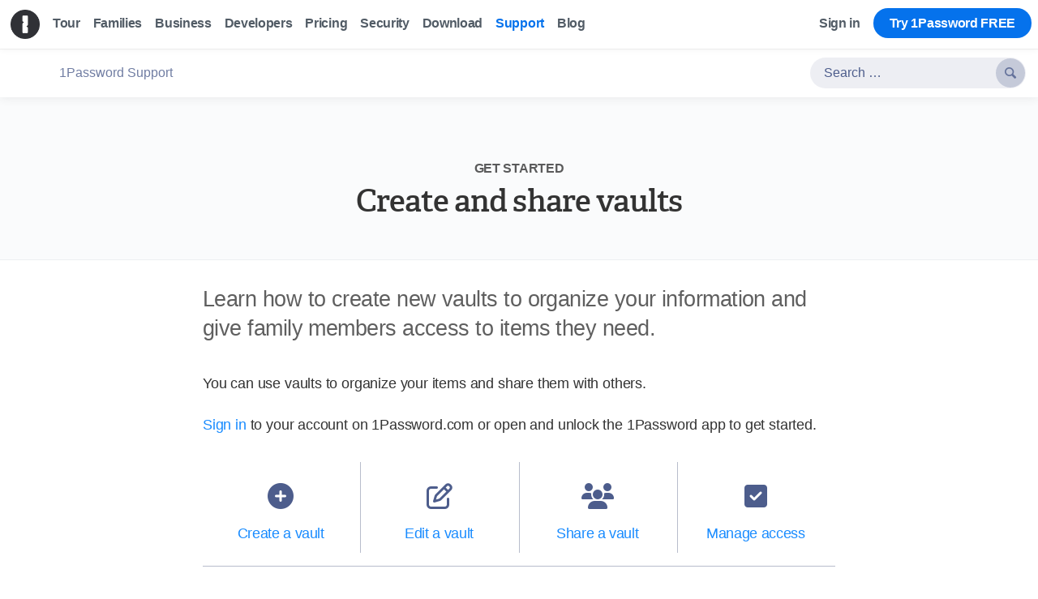

--- FILE ---
content_type: text/html
request_url: https://support.1password.com/fr/create-share-vaults/
body_size: -343
content:
<!doctype html><html><head><title>https://support.1password.com/create-share-vaults/</title><link rel=canonical href=https://support.1password.com/create-share-vaults/><meta name=robots content="noindex"><meta charset=utf-8><meta http-equiv=refresh content="0; url=https://support.1password.com/create-share-vaults/"></head></html>

--- FILE ---
content_type: text/html
request_url: https://support.1password.com/create-share-vaults/
body_size: 13024
content:
<!doctype html><html lang=en><head><meta charset=utf-8><meta name=viewport content="width=device-width,initial-scale=1,maximum-scale=5,user-scalable=yes"><meta http-equiv=x-ua-compatible content="IE=edge, chrome=1"><meta name=theme-color content="#1a8cff"><link rel=alternate hreflang=x-default href=https://support.1password.com/create-share-vaults/><link rel=alternate hreflang=en-us href=https://support.1password.com/create-share-vaults/><link rel=alternate hreflang=en-ca href=https://support.1password.com/create-share-vaults/><link rel=alternate hreflang=en-gb href=https://support.1password.com/create-share-vaults/><link rel=alternate hreflang=en-au href=https://support.1password.com/create-share-vaults/><link rel=alternate hreflang=en-nz href=https://support.1password.com/create-share-vaults/><link rel=alternate hreflang=en-in href=https://support.1password.com/create-share-vaults/><link rel=manifest href=/site.webmanifest><meta name=msapplication-config content="/browserconfig.xml"><link rel=icon href=/favicon.ico type=image/x-icon media="(prefers-color-scheme: light)"><link rel=icon href=/favicon-light.ico type=image/x-icon media="(prefers-color-scheme: dark)"><link rel=icon href=/img/favicon/icon-v2.svg type=image/svg+xml media="(prefers-color-scheme: light)"><link rel=icon href=/img/favicon/icon-v2-light.svg type=image/svg+xml media="(prefers-color-scheme: dark)"><link rel=apple-touch-icon href=/img/favicon/apple-touch-icon-v2.png><link rel=mask-icon href=/img/favicon/pinned-tab-v2.svg color=black><script src=/gtag-production.4d7b82e97bcbe525fb69c6dcde50d003.js async></script>
<link rel=stylesheet type=text/css href=/compiled-tailwind.39065fbf5da55eb737f6b093228b8cf6.css><script src=/react-components.bundle.11910547ce305d2b1913234d37d97b7a.js async></script>
<script type=application/ld+json>{"@context":"http://schema.org","@type":"Organization","name":"1Password","alternateName":"AgileBits Inc.","founders":[{"@type":"Person","name":"Roustem Karimov","sameAs":"https://twitter.com/roustem"},{"@type":"Person","name":"Dave Teare","sameAs":"https://twitter.com/dteare"}],"employee":[{"@type":"Person","name":"Jeff Shiner","jobTitle":"CEO","sameAs":"https://twitter.com/jeffreyshiner"}],"foundingDate":"2006","knowsAbout":[{"@type":"Thing","name":"Online Security"},{"@type":"Thing","name":"Password Management"},{"@type":"Thing","name":"1Password extension"}],"awards":["Mac App Store: Best of 2013","Macworld: Eddy Awards 2013 Winner","MacGadka & MyApple: Product of the Year 2013","iTunes: Best of 2014","iMore: Best of 2014","Apple: Best of 2015 and 2016","Embarcadero: Coolest App contest 2016","Android Central: Best Password Manager 2017","IT Pro: Best Apps of 2017","Today: Coolest Apps of 2017","Wirecutter: Best Password Manager","Ars Technica: Design Award","Mac Format: Choice Award"],"numberOfEmployees":"100+","parentOrganization":"AgileBits Inc.","Address":{"streetAddress":"4711 Yonge St, 10th Floor","addressLocality":"Toronto","addressRegion":"ON","postalCode":"M2N 6K8 ","addressCountry":"Canada"},"description":"1Password remembers your passwords all for you. Save your passwords and log in to sites with a single click. It’s that simple.","disambiguatingDescription":"1Password: Password Manager for Teams, Families, Businesses","url":"https://1password.com/","logo":"https://1password.com/img/logo-v1-min.png","sameAs":["https://www.wikipedia.org/wiki/1Password","https://www.facebook.com/1Password","https://twitter.com/1Password","https://www.linkedin.com/company/1Password","https://vimeo.com/1password","https://www.youtube.com/1PasswordVideos","https://www.instagram.com/1password/","https://github.com/1Password","https://www.reddit.com/r/1Password/"]}</script><meta name=google-site-verification content="xsXW-752dVj8sASX_iLsIwE2dN7Vzl1nAgdS-iE1gb0"><script type=text/javascript src=/js/bundle.36e7edb8f1b92c787b028c4751fbb2fb.js async></script>
<script type=text/javascript src=/js/analytics.bundle.89525a285d20719f0091687da7c10e6f.js async></script>
<script type=text/javascript src=/js/ada-chat.bundle.dc6a571fad5c7de24e20883c15924a1f.js async></script>
<script data-cfasync=false src=https://transcend-cdn.com/cm/fa619274-3c15-4155-bbec-c0cb75733259/airgap.js></script><meta name=description content="Learn how to create new vaults to organize your information and give family members access to items they need."><link rel=canonical href=https://support.1password.com/create-share-vaults/><title>Create and share vaults | 1Password Support</title><link rel=stylesheet href=/css/responsive-nav.min.200401159fb3c8105042e0648f63a66b.css><link rel=stylesheet href=/css/flexboxgrid.min.4f94a795c420811e9d22074a70194851.css><link rel=stylesheet href=/css/main.min.b8e3f30568f688bf91d6289cbdeedd85.css type=text/css><link type=application/opensearchdescription+xml rel=search href=/opensearchdescription.xml><meta name=apple-itunes-app content="app-id=568903335"><meta property="og:type" content="website"><meta property="og:site_name" content="1Password"><meta property="og:image" content="https://support.1password.com/img/meta-og-image.png"><meta property="og:image:secure_url" content="https://support.1password.com/img/meta-og-image.png"><meta property="twitter:card" content="summary_large_image"><meta property="twitter:site" content="@1Password"><script type=application/ld+json>{"@context":"http://schema.org","@type":"Organization","name":"1Password","alternateName":"AgileBits Inc.","founders":[{"@type":"Person","name":"Roustem Karimov","sameAs":"https://twitter.com/roustem"},{"@type":"Person","name":"Dave Teare","sameAs":"https://twitter.com/dteare"}],"employee":[{"@type":"Person","name":"Jeff Shiner","jobTitle":"CEO","sameAs":"https://twitter.com/jeffreyshiner"}],"foundingDate":"2006","knowsAbout":[{"@type":"Thing","name":"Online Security"},{"@type":"Thing","name":"Password Management"},{"@type":"Thing","name":"Browser Extensions"}],"awards":["Mac App Store: Best of 2013","Macworld: Eddy Awards 2013 Winner","MacGadka & MyApple: Product of the Year 2013","iTunes: Best of 2014","iMore: Best of 2014","Apple: Best of 2015 and 2016","Embarcadero: Coolest App contest 2016","Android Central: Best Password Manager 2017","IT Pro: Best Apps of 2017","Today: Coolest Apps of 2017","Wirecutter: Best Password Manager","Ars Technica: Design Award","Mac Format: Choice Award"],"numberOfEmployees":"100+","parentOrganization":"AgileBits Inc.","Address":{"streetAddress":"Suite 303, 49 Spadina Ave","addressLocality":"Toronto","addressRegion":"ON","postalCode":"M5V 2J1","addressCountry":"Canada"},"description":"1Password remembers your passwords all for you. Save your passwords and log in to sites with a single click. It's that simple.","disambiguatingDescription":"1Password: Password Manager for Teams, Families, Businesses","url":"https://1password.com/","logo":"https://1password.com/img/logo-v1-min.png","sameAs":["https://www.wikipedia.org/wiki/1Password","https://www.facebook.com/1Password","https://twitter.com/1Password","https://www.linkedin.com/company/1Password","https://vimeo.com/agilebits","https://www.youtube.com/1PasswordVideos","https://www.instagram.com/1passwordofficial/","https://github.com/1Password","https://www.reddit.com/r/1Password/"]}</script></head><body><nav id=navbar class="nav-experiment-old js-offset-navbar white-bar unfixed-bar"><div class="c-browser-banner u-p-2"><img src=https://1password.com/img/redesign/browser-banner-warning.png alt="Your browser is out of date" class="o-image u-is-displayinlineblock u-mr-2 c-browser-banner__icon">
Your browser is out of date. For the best experience, upgrade your browser now.</div><div class=navigation id=navigation><a href=https://1password.com/ class="logo-container logo-container--center" data-event-category=nav_click data-event-action=home_logo data-event-label=https://support.1password.com/create-share-vaults/ data-sst-event-label=sst-nav-home-click><img src=https://1password.com/img/1password-logo-mobile-dark@2x.png class=logo alt=1Password></a>
<button id=menu-button aria-haspopup=true>Menu</button><ul class="burger c-unleash-experiment" role=menu aria-labelledby=menu-button><li class=nav-home role=none><a href=https://1password.com/ role=menuitem data-event-category=nav_click data-event-action=home data-event-label=https://support.1password.com/create-share-vaults/ data-sst-event-label=sst-nav-menu>Home</a></li><li role=none><a href=https://1password.com/tour/ role=menuitem data-event-category=nav_click data-event-action=tour data-event-label=https://support.1password.com/create-share-vaults/ data-sst-event-label=sst-nav-menu>Tour</a></li><li role=none><a href=https://1password.com/families/ role=menuitem data-event-category=nav_click data-event-action=families data-event-label=https://support.1password.com/create-share-vaults/ data-sst-event-label=sst-nav-menu>Families</a></li><li role=none><a href=https://1password.com/business/ role=menuitem data-event-category=nav_click data-event-action=business data-event-label=https://support.1password.com/create-share-vaults/ data-sst-event-label=sst-nav-menu>Business</a></li><li role=none><a href=https://1password.com/developers/ role=menuitem data-event-category=nav_click data-event-action=developers data-event-label=https://support.1password.com/create-share-vaults/ data-sst-event-label=sst-nav-menu>Developers</a></li><li role=none><a href=https://1password.com/teams/pricing/ class=js-override-teams-link role=menuitem data-event-category=nav_click data-event-action=pricing data-event-label=https://support.1password.com/create-share-vaults/ data-sst-event-label=sst-nav-menu>Pricing</a></li><li role=none><a href=https://1password.com/security/ role=menuitem data-event-category=nav_click data-event-action=security data-event-label=https://support.1password.com/create-share-vaults/ data-sst-event-label=sst-nav-menu>Security</a></li><li role=none data-unleash-conditional-render=experiment_nav_bar_download class=download-hidden><a href=https://1password.com/downloads/ role=menuitem data-event-category=Signups data-event-action=download data-event-label=https://support.1password.com/create-share-vaults/ data-sst-event-label=sst-nav-menu>Download</a></li><li role=none><a href=/ class=current role=menuitem data-on=click data-event-category=nav_click data-event-action=support data-event-label=https://support.1password.com/create-share-vaults/ data-sst-event-label=sst-nav-menu>Support</a></li><li role=none><a href=https://blog.1password.com/ role=menuitem data-event-category=nav_click data-event-action=blog data-event-label=https://support.1password.com/create-share-vaults/ data-sst-event-label=sst-nav-menu>Blog</a></li><li class=mobile-only role=none><a href="https://start.1password.com/signin?l=en" role=menuitem data-event-category=nav_click data-event-action=sign_in data-event-label=https://support.1password.com/create-share-vaults/ data-sst-event-label=sst-nav-menu>Sign in</a></li></ul><div class=signup-container><ul><li class=signin><a id=dynamic-signin-link href="https://start.1password.com/signin?l=en" class=signin data-event-category=nav_click data-event-action=sign_in data-event-label=https://support.1password.com/create-share-vaults/>Sign in</a></li><li class="buy signup"><a class=js-override-teams-link href=https://1password.com/teams/pricing/ data-event-category=nav_click data-event-action=try_1password_free data-event-label=https://support.1password.com/create-share-vaults/ data-sst-event-label=sst-cta-button>Try 1Password FREE</a></li></ul></div></div></nav><div class=stickyfix></div><nav id=supportnav class=secondary-nav><div class=support><div class=support-title><a href=https://support.1password.com/>1Password Support</a></div><div class=support-controls><form action=/search/ class=search-form><div class="ui search"><label><input class=prompt type=text id=q-nav name=q placeholder="Search &mldr;" autocomplete=off required>
<button type=submit class=button><i class=agi>&#xe802;</i></button></label></div></form></div></div></nav><div class=article><div class=grad><div><div class=stickyfix></div><header id=hero><h5 class=group-title><a href=https://support.1password.com/category/getting-started/>Get started</a></h5><h1>Create and share vaults</h1></header></div></div><div class=wrapper><article><section class=tldr>Learn how to create new vaults to organize your information and give family members access to items they need.</section><p>You can use vaults to organize your items and share them with others.</p><p><a href=https://start.1password.com/signin>Sign in</a> to your account on 1Password.com or open and unlock the 1Password app to get started.</p><nav class="toc secondary-nav"><ul><li><a href=#create-a-vault><i class="fa fa-plus-circle"></i>
Create a vault</a></li><li><a href=#edit-a-vault><i class="fa fa-edit"></i>
Edit a vault</a></li><li><a href=#share-a-vault><i class="fa fa-group"></i>
Share a vault</a></li><li><a href=#manage-access><i class="fa fa-check-square"></i>
Manage access</a></li></ul></nav><h2 id=create-a-vault>Create a vault</h2><h3 id=create-in-the-1password-apps>In the 1Password apps</h3><div class=platform-selector role=tablist aria-multiselectable=false><ul class="platforms tabs"><p>Instructions for</p><li class=mac data-tab=tab-0-0><a class=tab><span>Mac</span></a></li><li class=ios data-tab=tab-0-1><a class=tab><span>iOS</span></a></li><li class=windows data-tab=tab-0-2><a class=tab><span>Windows</span></a></li><li class=android data-tab=tab-0-3><a class=tab><span>Android</span></a></li><li class=linux data-tab=tab-0-4><a class=tab><span>Linux</span></a></li></ul><div class=content><div id=tab-0-0 class=tab-content><div class=row><div class="col-xs-12 col-sm-7"><p>To create a vault in 1Password for Mac, select the plus
<i class="fa fa-plus"></i>
button in the sidebar</p><p>If you’re signed in to multiple 1Password accounts, select the plus
<i class="fa fa-plus"></i>
button beside the name of the account where you’d like to create the vault.</p><p>Give your vault a name. You can also enter a description and choose an icon.</p><p>When you&rsquo;re done, select <strong>Create</strong>. Your new vault will appear on all your devices.</p></div><div class="col-xs-12 col-sm-5"><img class="round border" src=https://i.1password.com/media/create-vault-windows.png alt="The pop-up to create a new vault in the 1Password app" width=394></div></div></div><div id=tab-0-1 class=tab-content><div class=row><div class="col-xs-12 col-sm-7"><p>To create a vault in 1Password for iOS, tap <strong>Items</strong>, then tap <strong>New Vault</strong>.</p><p class=note>If you're using an iPad, tap <strong>New Vault</strong> in the <a href=/sidebar/?ios>sidebar</a>.</p><p>If you&rsquo;re signed in to multiple 1Password accounts, tap <strong>New Vault</strong> under the name of the account where you&rsquo;d like to create the vault.</p><p>Give your vault a name. You can also enter a description and choose an icon.</p><p>When you&rsquo;re done, tap <strong>Create</strong>. Your new vault will appear on all your devices.</p></div><div class="col-xs-12 col-sm-5"><img class="round border" src=https://i.1password.com/media/opi8/create-vault.png alt="The pop-up to create a new vault in the 1Password app" width=375></div></div><div class="help box icon-box"><h4 class=box-header>Help</h4><p>If you don&rsquo;t see the option to create a vault, <a href=/getting-started-ios/#customize-your-home-screen-and-items-tab>learn how to customize the items tab</a> to see your vaults. If you&rsquo;re using an iPad, you can <a href=/sidebar/#customize-the-sidebar>customize the sidebar</a> instead.</p></div></div><div id=tab-0-2 class=tab-content><div class=row><div class="col-xs-12 col-sm-7"><p>To create a vault in 1Password for Windows, select the plus
<i class="fa fa-plus"></i>
button in the sidebar.</p><p>If you’re signed in to multiple 1Password accounts, select the plus
<i class="fa fa-plus"></i>
button beside the name of the account where you’d like to create the vault.</p><p>Give your vault a name. You can also enter a description and choose an icon.</p><p>When you&rsquo;re done, select <strong>Create</strong>. Your new vault will appear on all your devices.</p></div><div class="col-xs-12 col-sm-5"><img class="round border" src=https://i.1password.com/media/create-vault-windows.png alt="The pop-up to create a new vault in the 1Password app" width=394></div></div></div><div id=tab-0-3 class=tab-content><div class=row><div class="col-xs-12 col-sm-7"><p>To create a vault in 1Password for Android, tap <strong>Items</strong>, then tap <strong>New Vault</strong>.</p><p class=note>If you're using a tablet, tap <strong>New Vault</strong> in the <a href=/sidebar/?android>sidebar</a>.</p><p>If you&rsquo;re signed in to multiple 1Password accounts, tap <strong>New Vault</strong> under the name of the account where you&rsquo;d like to create the vault.</p><p>Give your vault a name. You can also enter a description and choose an icon.</p><p>When you&rsquo;re done, tap <strong>Create</strong>. Your new vault will appear on all your devices.</p></div><div class="col-xs-12 col-sm-5"><img class="round border" src=https://i.1password.com/media/opa8/create-vault.png alt="The pop-up to create a new vault in the 1Password app" width=434></div></div><div class="help box icon-box"><h4 class=box-header>Help</h4><p>If you don&rsquo;t see the option to create a vault, <a href=/getting-started-android/#customize-your-home-screen-and-items-tab>learn how to customize the items tab</a> to see your vaults. If you&rsquo;re using a tablet, you can <a href=/sidebar/#customize-the-sidebar>customize the sidebar</a> instead.</p></div></div><div id=tab-0-4 class=tab-content><div class=row><div class="col-xs-12 col-sm-7"><p>To create a vault in 1Password for Linux, select the plus
<i class="fa fa-plus"></i>
button in the sidebar.</p><p>If you’re signed in to multiple 1Password accounts, select the plus
<i class="fa fa-plus"></i>
button beside the name of the account where you’d like to create the vault.</p><p>Give your vault a name. You can also enter a description and choose an icon.</p><p>When you&rsquo;re done, select <strong>Create</strong>. Your new vault will appear on all your devices.</p></div><div class="col-xs-12 col-sm-5"><img class="round border" src=https://i.1password.com/media/create-vault-windows.png alt="The pop-up to create a new vault in the 1Password app" width=394></div></div></div></div></div><h3 id=create-on-1passwordcom>On 1Password.com</h3><div class=row><div class="col-xs-12 col-sm-7"><p>To create a vault on 1Password.com, select <strong>New Vault</strong> on your Home page.</p><p>Give your vault a name. You can also enter a description and choose an icon.</p><p>When you&rsquo;re done, select <strong>Create Vault</strong>. Your new vault will appear on all your devices.</p></div><div class="col-xs-12 col-sm-5"><img class="round border" src=https://i.1password.com/media/1password-com-new-vault.png alt="The pop-up to create a new vault on 1Password.com" width=584></div></div><div class="tip box icon-box"><h4 class=box-header>Tip</h4><p><p>After you create a new vault, you can <a href=/move-copy-items/>move or copy items</a> to it.</p><p>When you move an item, it&rsquo;s copied to the destination vault, then deleted from the original vault. If you want to permanently delete the original copy of the item, learn how to <a href=/archive-delete-items/>permanently delete items</a>.</p></p></div><h2 id=edit-a-vault>Edit a vault</h2><h3 id=edit-in-the-1password-apps>In the 1Password apps</h3><div class=platform-selector role=tablist aria-multiselectable=false><ul class="platforms tabs"><p>Instructions for</p><li class=mac data-tab=tab-1-0><a class=tab><span>Mac</span></a></li><li class=ios data-tab=tab-1-1><a class=tab><span>iOS</span></a></li><li class=windows data-tab=tab-1-2><a class=tab><span>Windows</span></a></li><li class=android data-tab=tab-1-3><a class=tab><span>Android</span></a></li><li class=linux data-tab=tab-1-4><a class=tab><span>Linux</span></a></li></ul><div class=content><div id=tab-1-0 class=tab-content><div class=row><div class="col-xs-12 col-sm-7"><p>To change a vault&rsquo;s name or description in 1Password for Mac, right-click the vault in the sidebar and select <strong>Edit Vault</strong>. Enter a new name or description, then select <strong>Save</strong>.</p><p>To permanently remove a vault and all its items from your account and your devices, right-click the vault in the sidebar and choose <strong>Delete Vault</strong>.</p><p>When you delete a shared vault, it will also be removed from the devices of everyone you were sharing it with. The built-in Personal, Private, or Employee vault can&rsquo;t be renamed or deleted. The name of this vault varies depending on your account type.</p></div><div class="col-xs-12 col-sm-5"><img class="round border" src=https://i.1password.com/media/edit-vault-desktop.png alt="The pop-up to edit a vault in the 1Password app" width=396></div></div></div><div id=tab-1-1 class=tab-content><div class=row><div class="col-xs-12 col-sm-7"><p>To change a vault&rsquo;s name or description in 1Password for iOS, tap <strong>Items</strong>, then tap the vault. Tap the ellipsis
<i class="far fa-circle-ellipsis"></i>
and choose <strong>Edit Vault</strong>. Enter a new name or description, then tap <strong>Save</strong>.</p><p class=note>If you're using an iPad, tap the vault in the <a href=/sidebar/?ios>sidebar</a>.</p><p>To permanently remove a vault and all its items from your account and your devices, tap <strong>Items</strong>, then tap the vault. Tap the ellipsis
<i class="far fa-circle-ellipsis"></i>
and choose <strong>Delete Vault</strong>.</p><p class=note>If you're using an iPad, tap the vault in the <a href=/sidebar/?ios>sidebar</a>.</p><p>When you delete a shared vault, it will also be removed from the devices of everyone you were sharing it with. The built-in Personal, Private, or Employee vault can&rsquo;t be renamed or deleted. The name of this vault varies depending on your account type.</p></div><div class="col-xs-12 col-sm-5"><img class="round border" src=https://i.1password.com/media/edit-vault-ios.png alt="The pop-up to edit a vault in the 1Password app" width=589></div></div></div><div id=tab-1-2 class=tab-content><div class=row><div class="col-xs-12 col-sm-7"><p>To change a vault&rsquo;s name or description in 1Password for Windows, right-click the vault in the sidebar and select <strong>Edit Vault</strong>. Enter a new name or description, then select <strong>Save</strong>.</p><p>To permanently remove a vault and all its items from your account and your devices, right-click the vault in the sidebar and choose <strong>Delete Vault</strong>.</p><p>When you delete a shared vault, it will also be removed from the devices of everyone you were sharing it with. The built-in Personal, Private, or Employee vault can&rsquo;t be renamed or deleted. The name of this vault varies depending on your account type.</p></div><div class="col-xs-12 col-sm-5"><img class="round border" src=https://i.1password.com/media/edit-vault-desktop.png alt="The pop-up to edit a vault in the 1Password app" width=396></div></div></div><div id=tab-1-3 class=tab-content><div class=row><div class="col-xs-12 col-sm-7"><p>To change a vault&rsquo;s name or description in 1Password for Android, tap <strong>Items</strong>, then tap the vault. Tap the ellipsis
<i class="fa fa-ellipsis-v"></i>
and choose <strong>Edit Vault</strong>. Enter a new name or description, then tap <strong>Save</strong>.</p><p class=note>If you're using a tablet, tap the vault in the <a href=/sidebar/?android>sidebar</a>.</p><p>To permanently remove a vault and all its items from your account and your devices, tap <strong>Items</strong>, then tap the vault. Tap the ellipsis
<i class="fa fa-ellipsis-v"></i>
and choose <strong>Delete Vault</strong>.</p><p class=note>If you're using a tablet, tap the vault in the <a href=/sidebar/?android>sidebar</a>.</p><p>When you delete a shared vault, it will also be removed from the devices of everyone you were sharing it with. The built-in Personal, Private, or Employee vault can&rsquo;t be renamed or deleted. The name of this vault varies depending on your account type.</p></div><div class="col-xs-12 col-sm-5"><img class="round border" src=https://i.1password.com/media/edit-vault-android.png alt="The pop-up to edit a vault in the 1Password app" width=540></div></div></div><div id=tab-1-4 class=tab-content><div class=row><div class="col-xs-12 col-sm-7"><p>To change a vault&rsquo;s name or description in 1Password for Linux, right-click the vault in the sidebar and select <strong>Edit Vault</strong>. Enter a new name or description, then select <strong>Save</strong>.</p><p>To permanently remove a vault and all its items from your account and your devices, right-click the vault in the sidebar and choose <strong>Delete Vault</strong>.</p><p>When you delete a shared vault, it will also be removed from the devices of everyone you were sharing it with. The built-in Personal, Private, or Employee vault can&rsquo;t be renamed or deleted. The name of this vault varies depending on your account type.</p></div><div class="col-xs-12 col-sm-5"><img class="round border" src=https://i.1password.com/media/edit-vault-desktop.png alt="The pop-up to edit a vault in the 1Password app" width=396></div></div></div></div></div><h3 id=edit-on-1passwordcom>On 1Password.com</h3><div class=row><div class="col-xs-12 col-sm-7"><p>To make changes to a vault on 1Password.com, select <strong>Vaults</strong> in the sidebar and choose the vault you want.</p><p class=note><a href=#get-help>Get help</a> if you don't see Vaults in the sidebar.</p><p>To change a vault&rsquo;s name or description, select <strong>Edit Details</strong>. Enter a new name or description, then select <strong>Save</strong>.</p><p>To permanently remove a vault and all its items from your account and your devices, select <strong>More Actions</strong> > <strong>Delete Vault</strong>.</p><p>When you delete a shared vault, it will also be removed from the devices of everyone you were sharing it with. The built-in Personal, Private, or Employee vault can&rsquo;t be renamed or deleted. The name of this vault varies depending on your account type.</p></div><div class="col-xs-12 col-sm-5"><img class="round shadow" src=https://i.1password.com/media/1password-com-edit-vault-details-opb.png alt="The view to edit a vault on 1Password.com" width=200></div></div><h2 id=share-a-vault>Share a vault</h2><div class="tip box icon-box"><h4 class=box-header>Tip</h4><p>Before you can share a vault with anyone, you&rsquo;ll need to upgrade to <a href=/change-account-type/#if-you-have-an-individual-account>1Password Families</a>.</p></div><h3 id=share-in-the-1password-apps>In the 1Password apps</h3><div class=platform-selector role=tablist aria-multiselectable=false><ul class="platforms tabs"><p>Instructions for</p><li class=mac data-tab=tab-2-0><a class=tab><span>Mac</span></a></li><li class=ios data-tab=tab-2-1><a class=tab><span>iOS</span></a></li><li class=windows data-tab=tab-2-2><a class=tab><span>Windows</span></a></li><li class=android data-tab=tab-2-3><a class=tab><span>Android</span></a></li><li class=linux data-tab=tab-2-4><a class=tab><span>Linux</span></a></li></ul><div class=content><div id=tab-2-0 class=tab-content><div class=row><div class="col-xs-12 col-sm-7"><p>To share a vault with someone in 1Password for Mac:</p><ol><li>In the sidebar, right-click the vault you want to share and choose <strong>Manage Access</strong>.</li><li>Select <strong>Add People</strong>.</li><li>Select the family members you want to share the vault with, then select <strong>Next</strong>.</li><li>Select <strong>Share</strong>.</li></ol><br></div><div class="col-xs-12 col-sm-5"><img class="round shadow" src=https://i.1password.com/media/share-vault-families-desktop.png alt="The pop-up to share a vault with people in the 1Password app" width=398></div></div></div><div id=tab-2-1 class=tab-content><div class=row><div class="col-xs-12 col-sm-7"><p>To share a vault with someone in 1Password for iOS:</p><ol><li>Tap <strong>Items</strong>, then choose the vault you want to share.<p class=note>If you&rsquo;re using an iPad, tap the vault you want in the <a href=/sidebar/?ios>sidebar</a>.</p></li><li>Tap the ellipsis
<i class="far fa-circle-ellipsis"></i>
and choose <strong>Manage Access</strong>.</li><li>Tap the plus
<i class="fa fa-plus"></i>
button and select the family members you want to share the vault with, then tap <strong>Next</strong>.</li><li>Tap <strong>Share</strong>.</li></ol></div><div class="col-xs-12 col-sm-5"><img class="round shadow" src=https://i.1password.com/media/share-vault-families-ios.png alt="The pop-up to share a vault with people in the 1Password app" width=375></div></div></div><div id=tab-2-2 class=tab-content><div class=row><div class="col-xs-12 col-sm-7"><p>To share a vault with someone in 1Password for Windows:</p><ol><li>In the sidebar, right-click the vault you want to share and choose <strong>Manage Access</strong>.</li><li>Select <strong>Add People</strong>.</li><li>Select the family members you want to share the vault with, then select <strong>Next</strong>.</li><li>Select <strong>Share</strong>.</li></ol><br></div><div class="col-xs-12 col-sm-5"><img class="round shadow" src=https://i.1password.com/media/share-vault-families-desktop.png alt="The pop-up to share a vault with people in the 1Password app" width=398></div></div></div><div id=tab-2-3 class=tab-content><div class=row><div class="col-xs-12 col-sm-7"><p>To share a vault with someone in 1Password for Android:</p><ol><li>Tap <strong>Items</strong>, then choose the vault you want to share.<p class=note>If you&rsquo;re using a tablet, tap the vault you want in the <a href=/sidebar/?android>sidebar</a>.</p></li><li>Tap
<i class="fa fa-ellipsis-v"></i>
and choose <strong>Manage Access</strong>.</li><li>Tap
<i class="fa fa-plus"></i>
and select the family members you want to share the vault with, then tap <strong>Next</strong>.</li><li>Tap <strong>Share</strong>.</li></ol></div><div class="col-xs-12 col-sm-5"><img class="round shadow" src=https://i.1password.com/media/share-vault-families-android.png alt="The pop-up to share a vault with people in the 1Password app" width=410></div></div></div><div id=tab-2-4 class=tab-content><div class=row><div class="col-xs-12 col-sm-7"><p>To share a vault with someone in 1Password for Linux:</p><ol><li>In the sidebar, right-click the vault you want to share and choose <strong>Manage Access</strong>.</li><li>Select <strong>Add People</strong>.</li><li>Select the family members you want to share the vault with, then select <strong>Next</strong>.</li><li>Select <strong>Share</strong>.</li></ol><br></div><div class="col-xs-12 col-sm-5"><img class="round shadow" src=https://i.1password.com/media/share-vault-families-desktop.png alt="The pop-up to share a vault with people in the 1Password app" width=398></div></div></div></div></div><h3 id=share-on-1passwordcom>On 1Password.com</h3><div class=row><div class="col-xs-12 col-sm-7"><p>To share a vault with someone on 1Password.com:</p><ol><li>Select <strong>Vaults</strong> in the sidebar, then select the name of the vault you want to share.<p class=note><a href=#get-help>Get help</a> if you don't see Vaults in the sidebar.</p></li><li>Select <strong>Share Vault</strong>, then enter the email address of a family member you want to invite.<p class=note>If you want to share with an existing family member, enter their name.</p></li><li>Select the email address of your family member in the dropdown menu.<p class=note>If you want to share with an existing family member, select their name in the dropdown menu.</p></li><li>Repeat the previous steps for each person you want to share the vault with, then select <strong>Save</strong>.</li></ol></div><div class="col-xs-12 col-sm-5"><img class="round border" src=https://i.1password.com/media/1password-com-manage-family-vaults.png alt="The pop-up to share a vault with people on 1Password.com" width=425></div></div><p>After you&rsquo;ve shared the vault, any new family members must accept their invitations and be <a href=/add-remove-family-members/#add-a-family-member>confirmed</a> before they can access it. Existing family members can view and edit items in the vault immediately.</p><h2 id=manage-access>Manage access</h2><p>Everyone with access to a vault can view, print, and copy the items in it. When you first share a vault with someone, they can also create, edit, archive, and delete the items in it.</p><p>If you allow someone to manage a vault, they can change the vault&rsquo;s name and description, or delete the vault. This permission doesn&rsquo;t include any item viewing or editing permissions.</p><div class="tip box icon-box"><h4 class=box-header>Tip</h4><p>To allow a family member to view or make changes to items in a vault, make sure to give them the appropriate permissions, even if they already have permission to manage the vault.</p></div><h3 id=manage-in-the-1password-apps>In the 1Password apps</h3><div class=platform-selector role=tablist aria-multiselectable=false><ul class="platforms tabs"><p>Instructions for</p><li class=mac data-tab=tab-3-0><a class=tab><span>Mac</span></a></li><li class=ios data-tab=tab-3-1><a class=tab><span>iOS</span></a></li><li class=windows data-tab=tab-3-2><a class=tab><span>Windows</span></a></li><li class=android data-tab=tab-3-3><a class=tab><span>Android</span></a></li><li class=linux data-tab=tab-3-4><a class=tab><span>Linux</span></a></li></ul><div class=content><div id=tab-3-0 class=tab-content><div class=row><div class="col-xs-12 col-sm-7"><p>To manage access to a vault in 1Password for Mac:</p><ol><li>In the sidebar, right-click the vault you want to manage and choose <strong>Manage Access</strong>.</li><li>Select the person&rsquo;s name and choose the permissions you want them to have.</li></ol></div><div class="col-xs-12 col-sm-5"><img class="round shadow" src=https://i.1password.com/media/manage-vault-families-desktop.png alt="The pop-up to manage access to a vault in the 1Password app" width=398></div></div></div><div id=tab-3-1 class=tab-content><div class=row><div class="col-xs-12 col-sm-7"><p>To manage access to a vault in 1Password for iOS:</p><ol><li>Tap <strong>Items</strong>, then choose the vault you want to manage.<p class=note>If you&rsquo;re using an iPad, tap the vault you want in the <a href=/sidebar/?ios>sidebar</a>.</p></li><li>Tap the ellipsis
<i class="far fa-circle-ellipsis"></i>
and choose <strong>Manage Access</strong>.</li><li>Tap the gear button
<i class="far fa-gear"></i>
beside the person&rsquo;s name and choose the permissions you want them to have.</li><li>Tap <strong>Done</strong>.</li></ol></div><div class="col-xs-12 col-sm-5"><img class="round shadow" src=https://i.1password.com/media/manage-vault-families-ios.png alt="The pop-up to share a vault with people in the 1Password app" width=375></div></div></div><div id=tab-3-2 class=tab-content><div class=row><div class="col-xs-12 col-sm-7"><p>To manage access to a vault in 1Password for Windows:</p><ol><li>In the sidebar, right-click the vault you want to manage and choose <strong>Manage Access</strong>.</li><li>Select the person&rsquo;s name and choose the permissions you want them to have.</li></ol></div><div class="col-xs-12 col-sm-5"><img class="round shadow" src=https://i.1password.com/media/manage-vault-families-desktop.png alt="The pop-up to manage access to a vault in the 1Password app" width=398></div></div></div><div id=tab-3-3 class=tab-content><div class=row><div class="col-xs-12 col-sm-7"><p>To manage access to a vault in 1Password for Android:</p><ol><li>Tap <strong>Items</strong>, then choose the vault you want to manage.<p class=note>If you&rsquo;re using a tablet, tap the vault you want in the <a href=/sidebar/?android>sidebar</a>.</p></li><li>Tap the ellipsis
<i class="fa fa-ellipsis-v"></i>
and choose <strong>Manage Access</strong>.</li><li>Tap the person&rsquo;s name and choose the permissions you want them to have.</li><li>Tap <strong>Done</strong>.</li></ol></div><div class="col-xs-12 col-sm-5"><img class="round shadow" src=https://i.1password.com/media/manage-vault-families-android.png alt="The pop-up to share a vault with people in the 1Password app" width=410></div></div></div><div id=tab-3-4 class=tab-content><div class=row><div class="col-xs-12 col-sm-7"><p>To manage access to a vault in 1Password for Linux:</p><ol><li>In the sidebar, right-click the vault you want to manage and choose <strong>Manage Access</strong>.</li><li>Select the person&rsquo;s name and choose the permissions you want them to have.</li></ol></div><div class="col-xs-12 col-sm-5"><img class="round shadow" src=https://i.1password.com/media/manage-vault-families-desktop.png alt="The pop-up to manage access to a vault in the 1Password app" width=398></div></div></div></div></div><h3 id=manage-on-1passwordcom>On 1Password.com</h3><div class=row><div class="col-xs-12 col-sm-7"><p>To manage access to a vault on 1Password.com:</p><ol><li>Select <strong>Vaults</strong> in the sidebar, then select the name of the vault you want to manage.</li><li>Select the ellipsis
<i class="fa fa-ellipsis-v"></i>
to the right of the person&rsquo;s name and choose the permissions you want them to have.</li></ol></div><div class="col-xs-12 col-sm-5"><img class="round border" src=https://i.1password.com/media/1password-com-vault-permissions-family-opb.png alt="The dropdown menu showing the permissions that can be granted to a family member for a specific vault" width=375></div></div><h2 id=get-help>Get help</h2><p>If you want to share a vault with someone in the apps, and you can&rsquo;t choose Manage Access, ask a family organizer to make sure you have <a href=#manage-access>permission to manage</a> the vault.</p><p>If you want to share a vault with someone on 1Password.com, and you don&rsquo;t see Vaults in the sidebar, select the gear button
<i class="fa fa-cog"></i>
on a vault on the Home screen. If you don&rsquo;t see
<i class="fa fa-cog"></i>
on the vault, ask a family organizer to make sure you have <a href=#manage-access>permission to manage</a> the vault.</p><p>If you need to share an item with someone you don&rsquo;t share a vault with or who doesn&rsquo;t use 1Password, <a href=/share-items/>learn how to securely share an item with anyone</a>.</p><h2 id=learn-more>Learn more</h2><ul><li><a href=/move-copy-items/>Move and copy items</a></li><li><a href=/family-sharing/>Share 1Password with your family</a></li><li><a href=/create-share-vaults-teams/>Create, share, and manage vaults in your team</a></li><li><a href=/collections/>Use collections to create custom groups of vaults</a></li><li><a href=/share-items/>Securely share 1Password items with anyone</a></li></ul><hr><script type=text/javascript src=/js/feedback.704b7e7fb799e5454f23d8d7ed9e831a.js async></script><div class=feedback-box><p class=feedback-title><i class="fa-solid fa-pencil"></i> &nbsp;Was this article helpful?</p><button class="feedback-answer feedback-answer-yes">Yes, thanks!</button>
<button class="feedback-answer feedback-answer-no">Not really</button></div><p class="feedback-response feedback-response-yes">Glad to hear it! If you have anything you'd like to add, feel free to <a href=?openChat>contact us</a>.</p><p class="feedback-response feedback-response-no">Sorry to hear that. Please <a href=?openChat>contact us</a> if you'd like to provide more details.</p><br></article><div class=published>Published: <time>September 8, 2025<time></div></div></article></div><footer><div class=sitemap><ul data-sst-event-label=footer-menu-click><li class=title>1Password</li><li><a href=https://1password.com/teams/pricing/ class=js-override-teams-link data-event-category="Footer Links" data-event-action=pricing>Pricing</a></li><li class=families><a href=https://1password.com/families/ data-event-category="Footer Links" data-event-action=Families>Families</a></li><li class=teams><a href=https://1password.com/teams/ data-event-category="Footer Links" data-event-action=Teams>Teams</a></li><li class=business><a href=https://1password.com/business/ data-event-category="Footer Links" data-event-action=Business>Business</a></li><li class=small-business><a href=https://1password.com/product/small-business-password-manager/ data-event-category="Footer Links" data-event-action="Small Business">Small Business</a></li><li class=enterprise><a href=https://1password.com/enterprise-security/ data-event-category="Footer Links" data-event-action=Enterprise>Enterprise</a></li><li class=watchtower><a href=https://watchtower.1password.com/ data-event-category="Footer Links" data-event-action=Watchtower>Watchtower</a></li><li><a href=https://1password.com/developers/ data-event-category="Footer Links" data-event-action=Developers>Developers</a></li></ul><ul data-sst-event-label=footer-menu-click class=products><li class=title>Learn more</li><li><a href=https://1password.com/tour/ data-event-category="Footer Links" data-event-action=Tour>Tour</a></li><li><a href=https://1password.com/password-generator/ data-event-category="Footer Links" data-event-action="Password Generator">Password Generator</a></li><li><a href=https://1password.com/username-generator/ data-event-category="Footer Links" data-event-action="Username Generator">Username Generator</a></li><li><a href=https://1password.com/security/ data-event-category="Footer Links" data-event-action=Security>Security</a></li><li><a href=https://1password.com/security/#privacy data-event-category="Footer Links" data-event-action=Privacy>Privacy</a></li><li><a href=https://1password.com/customers/ data-event-category="Footer Links" data-event-action=Customers>Customers</a></li><li><a href=https://1password.com/password-manager/ data-event-category="Footer Links" data-event-action="Password Manager">Password Manager</a></li><li><a href=https://1password.com/resources/ data-event-category="Footer Links" data-event-action=Resources>Resources</a></li><li><a href=https://1password.com/webinars/ data-event-category="Footer Links" data-event-action=Webinars>Webinars</a></li><li><a href="https://www.1password.university/learn?utm_ref=website-footer" data-event-category="Footer Links" data-event-action=University>1Password University</a></li><li><a href=https://1password.com/developers/secrets-management data-event-category="Footer Links" data-event-action="Secrets Automation">Secrets Management</a></li></ul><div class=list-container><ul data-sst-event-label=footer-menu-click class=support><li class=title>Support</li><li><a href=/ target=_blank rel=noopener data-on=click data-event-category="Footer Links" data-event-action=Support>Help & Documentation</a></li><li><a href=https://1password.community/ target=_blank rel=noopener data-event-category="Footer Links" data-event-action=Community>Community</a></li><li><a href=https://1password.com/contact-support/ data-event-category="Footer Links" data-event-action="Contact Us">Contact Support</a></li></ul><ul data-sst-event-label=footer-menu-click class=locations><li class=title>Locations</li><li class=europe><a href=https://1password.com/sign-up/eu/ data-event-category=Pricing data-event-action=pricing data-event-label=footer-europe>Europe</a></li><li class=canada><a href=https://1password.com/sign-up/ca/ data-event-category=Pricing data-event-action=pricing data-event-label=footer-canada>Canada</a></li><li class=usa><a href=https://1password.com/sign-up/ data-event-category=Pricing data-event-action=pricing data-event-label=footer-usa>United States</a></li></ul></div><ul data-sst-event-label=footer-menu-click class=company><li class=title>Company</li><li><a href=https://1password.com/company/ data-event-category="Footer Links" data-event-action=About>About</a></li><li><a href=https://1password.com/partnerships/ data-event-category="Footer Links" data-event-action=Partnerships>Partnerships</a></li><li><a href=https://1password.com/affiliate/ data-event-category="Footer Links" data-event-action=Affiliate>Affiliate</a></li><li><a href=https://1password.com/press/ data-event-category="Footer Links" data-event-action=Press>Press</a></li><li><a href=https://1password.com/giftcards/ data-event-category="Footer Links" data-event-action="Gift Cards">Gift Cards</a></li><li><a href=https://1password.com/jobs/ id=we-are-hiring data-event-category="Footer Links" data-event-action=Hiring>We’re Hiring!</a></li><li><a href=https://randombutmemorable.simplecast.com target=_blank rel=noopener data-event-category="Footer Links" data-event-action=Podcast>Podcast</a></li><li><a href=https://1password.com/newsletter/ target=_blank rel=noopener data-event-category="Footer Links" data-event-action=Newsletter>Newsletter</a></li><li><a href=https://1password.com/legal-center/ target=_blank rel=noopener data-event-category="Footer Links" data-event-action="Legal Center">Legal Center</a></li><li><a href=https://passage.1password.com/ target=_blank rel=noopener data-event-category="Footer Links" data-event-action="Passage by 1Password">Passage by 1Password</a></li></ul><ul data-sst-event-label=footer-menu-click class=downloads><li class=title>Downloads</li><li><a href=https://1password.com/downloads/mac/ data-event-category="Footer Links" data-event-action=Downloads data-event-label=Mac>macOS</a></li><li><a href=https://1password.com/downloads/ios/ data-event-category="Footer Links" data-event-action=Downloads data-event-label=iOS>iOS</a></li><li><a href=https://1password.com/downloads/windows/ data-event-category="Footer Links" data-event-action=Downloads data-event-label=Windows>Windows</a></li><li><a href=https://1password.com/downloads/android/ data-event-category="Footer Links" data-event-action=Downloads data-event-label=Android>Android</a></li><li><a href=https://1password.com/downloads/linux/ data-event-category="Footer Links" data-event-action=Downloads data-event-label=Linux>Linux</a></li><li><a href=https://1password.com/downloads/browser-extension/ data-event-category="Footer Links" data-event-action=Downloads data-event-label=web-browser><span lang=en>Web Browser</span></a></li><li><a href=https://1password.com/downloads/command-line/ data-event-category="Footer Links" data-event-action=Downloads data-event-label="Command Line"><span lang=en>Command Line</span></a></li><li><a href=https://1password.com/downloads/browser-extension/ data-event-category="Footer Links" data-event-action="Browser Extensions">Browser extensions</a></li></ul></div><div id=footer-root></div><div class=made-by><div class=container><div class=footer-info><div class=copyright>© 2026 1Password. All rights reserved.</div><div class=legal><a href=https://1password.com/legal/terms-of-service/ data-event-category="Footer Links" data-event-action="Terms of Service">Terms of Service</a>
<span>-</span>
<a href=https://1password.com/legal/privacy/ data-event-category="Footer Links" data-event-action="Privacy Policy">Privacy Policy</a>
<span class=visibility-hidden-until-medium>-</span>
<a href=https://1password.com/legal/cookies/ data-event-category="Footer Links" data-event-action="Cookie Policy">Cookie Policy</a>
<span>-</span>
<a href=https://1password.com/legal/accessibility/ data-event-category="Footer Links" data-event-action=Accessibility>Accessibility</a>
<span>-</span>
<a id=js-open-complete-options href=#>Your Privacy Options</a></div><div class=address>4711 Yonge St, 10th Floor, Toronto, Ontario, M2N 6K8, Canada.<svg aria-hidden="true" focusable="false" width="15" height="10" xmlns="http://www.w3.org/2000/svg" class="flag"><path d="M0 .714285714C1.16887873.238095238 2.53251509 127232148e-24 4.09090909.0c2.337591.0 4.77272727.714285714 6.81818181.714285714C12.2727273.714285714 13.6363636.476190476 15 0V8.75454957C13.7839578 9.58484986 12.4203214 10 10.9090909 10 8.64224523 10 6.55001553 8.75454957 4.09090909 8.75454957c-1.6394043.0-3.00304066.17705486-4.09090909.53116472V.714285714z" id="Path-2" fill="#f9fafb"/><path d="M7.4457943 1.42857143l-.4668941.93338436C6.92592109 2.46308485 6.83099857 2.43966881 6.73607598 2.36567961l-.33801892-.24832503.25193075 1.56990161c.0529790800000001.28778964-.11700152.26389185-.20088778.13088352l-.58990874-.84055887L5.76342064 3.34885522C5.75237662 3.39782701 5.70381791 3.44406666 5.63096842 3.42118746L4.88502208 3.13638619l.1959276.84473707C5.12289254 4.16885429 5.15560895 4.24873953 5.03860662 4.28024791L4.77272727 4.38622809 6.05682562 5.76336267C6.10765097 5.81575289 6.13332999 5.90078418 6.11523584 5.97196138l-.11238597.40731448C6.44498391 6.38296744 6.84114286 6.35069936 7.28350084 6.35871621 7.32255198 6.35942388 7.38792825 6.44254937 7.38766016 6.49442936L7.329078 8.03631936 7.5440458 8.06654193 7.51020736 6.51498279C7.5099377 6.46302719 7.5692477 6.39410714 7.60829884 6.40437998 8.05065682 6.52074661 8.4468163 6.66440758 8.88895023 6.78503634L8.7765645 6.34612093C8.75847034 6.26985596 8.78414925 6.19204516 8.83497457 6.15394613L10.1190727 5.13787752l-.26587911-.18074078C9.736191 4.89272932 9.76890743 4.82204337 9.8108503 4.64610594L10.0067782 3.85646034 9.26083152 3.93151448C9.18798205 3.93390968 9.1394233 3.87401616 9.128379 3.82193896L9.0326085 3.42373556l-.58990848.67468688C8.35881355 4.20784339 8.1888328 4.18394558 8.24181184 3.91105274l.25193039-1.49906315L8.15572398 2.56526971C8.060799 2.612568 7.96587886 2.60929381 7.91289961 2.49326795" id="Path" fill="#ed441a"/><path d="M4.09090909.0V8.75454957c-1.6394043.0-3.00304066.17705486-4.09090909.53116472V.714285714C1.16887873.238095238 2.53251509.0 4.09090909.0z" id="Path-3" fill="#ed441a"/><path d="M15 0c0 2.85714286.0 5.77532604.0 8.75454957C13.7839578 9.58484986 12.4203214 10 10.9090909 10V.714285714C12.2727273.714285714 13.6363636.476190476 15 0z" id="Path-4" fill="#ed441a"/></svg></div></div><div class=community><p class=find-us>Find us on</p><ul data-sst-event-label=footer-social-click><li><a href=https://twitter.com/1Password target=_blank rel=noopener data-event-category="Footer Links" data-event-action=Twitter data-name=X title="1Password on X" aria-label="1Password on X"><svg width="22" height="22" fill="none" xmlns="http://www.w3.org/2000/svg"><path d="M12.908 9.43 20.376.75h-1.77l-6.484 7.537L6.944.75H.97l7.832 11.397L.97 21.25h1.77l6.847-7.96 5.47 7.96h5.973L12.908 9.43zm-2.423 2.818-.794-1.135-6.313-9.03h2.718L11.19 9.37l.793 1.135 6.623 9.473H15.89l-5.404-7.73z" fill="#8e98b3"/></svg></a></li><li><a href=https://www.facebook.com/1Password target=_blank rel=noopener data-event-category="Footer Links" data-event-action=Facebook data-name=Facebook title="1Password on Facebook" aria-label="1Password on Facebook"><svg width="24" height="24" xmlns="http://www.w3.org/2000/svg"><path d="M21.333.0H2.667A2.666 2.666.0 000 2.667v18.666A2.666 2.666.0 002.667 24h10.161v-9.281H9.704v-3.634h3.124V8.412c0-3.099 1.895-4.788 4.66-4.788a26.69 26.69.0 012.79.14v3.24h-1.905c-1.506.0-1.8.712-1.8 1.763v2.313h3.6l-.468 3.633h-3.153V24h4.781A2.666 2.666.0 0024 21.333V2.667A2.666 2.666.0 0021.333.0z" fill="#8e98b3" fill-rule="nonzero"/></svg></a></li><li><a href=https://www.reddit.com/r/1Password target=_blank rel=noopener data-event-category="Footer Links" data-event-action=Reddit data-name=Reddit title="1Password on Reddit" aria-label="1Password on Reddit"><svg width="24" height="22" xmlns="http://www.w3.org/2000/svg"><path d="M14.083.0c-1.096.0-2.378.866-2.571 4.73.162-.003.323-.016.488-.016.183.0.372.01.553.017.124-2.323.674-3.683 1.53-3.683.366.0.574.2.96.622.452.493 1.042 1.133 2.198 1.375a3.274 3.274.0 01-.033-.426c0-.22.022-.43.065-.638-.716-.197-1.094-.612-1.465-1.015C15.395.516 14.921.0 14.083.0zm6.25.524c-1.15.0-2.083.941-2.083 2.095.0 1.154.934 2.095 2.083 2.095 1.15.0 2.083-.94 2.083-2.095A2.092 2.092.0 0020.333.524zM12 5.762C5.681 5.762.542 8.999.542 13.619S5.682 22 12 22c6.319.0 11.458-3.76 11.458-8.381.0-4.62-5.14-7.857-11.458-7.857zm-9.114.491c-.761.0-1.483.313-2.035.868a2.86 2.86.0 00-.57 3.273c.788-1.532 2.143-2.84 3.89-3.814a2.842 2.842.0 00-1.285-.327zm18.228.0c-.45.0-.889.125-1.286.327 1.748.974 3.103 2.282 3.89 3.814a2.86 2.86.0 00-.57-3.273 2.864 2.864.0 00-2.034-.868zm-13.28 4.223c.862.0 1.562.704 1.562 1.572.0.867-.7 1.571-1.562 1.571a1.567 1.567.0 01-1.563-1.571c0-.868.7-1.572 1.563-1.572zm8.332.0c.863.0 1.563.704 1.563 1.572.0.867-.7 1.571-1.563 1.571a1.567 1.567.0 01-1.562-1.571c0-.868.7-1.572 1.562-1.572zm-8.82 5.762c.13.023.258.096.341.213.055.078 1.276 1.719 4.313 1.719 3.078.0 4.3-1.686 4.313-1.703a.528.528.0 01.732-.13.514.514.0 01.114.72c-.06.088-1.546 2.16-5.159 2.16-3.615.0-5.098-2.072-5.16-2.16a.512.512.0 01.115-.72.529.529.0 01.39-.099z" fill="#8e98b3" fill-rule="nonzero"/></svg></a></li><li><a href=https://www.youtube.com/1PasswordVideos target=_blank rel=noopener data-event-category="Footer Links" data-event-action=YouTube data-name=YouTube title="1Password on YouTube" aria-label="1Password on YouTube"><svg width="20" height="24" xmlns="http://www.w3.org/2000/svg"><path d="M3.781.0l1.657 5.437V8.97h1.375V5.25L8.438.0H7.03l-.875 3.594h-.062L5.188.0H3.78zm6.438 2.187c-.559.0-1.012.165-1.344.47-.332.3-.5.706-.5 1.218v3.437c0 .563.176 1.012.5 1.344.324.332.742.5 1.281.5.559.0.992-.18 1.313-.5.316-.324.468-.746.468-1.312V3.906c0-.504-.144-.93-.468-1.25-.325-.32-.739-.469-1.25-.469zm2.78.157v5.562c0 .399.075.68.22.875.144.195.37.281.656.281.23.0.445-.046.687-.187a2.76 2.76.0 00.72-.625v.719H16.5V2.344H15.28v5.03a1.706 1.706.0 01-.375.376.618.618.0 01-.344.125c-.113.0-.199-.024-.25-.094a.573.573.0 01-.093-.344V2.344h-1.22zm-2.843 1c.164.0.309.035.406.125.102.09.125.199.125.343v3.625c0 .18-.027.309-.125.407A.554.554.0 0110.156 8a.484.484.0 01-.375-.156c-.09-.102-.125-.227-.125-.407V3.812c0-.144.032-.253.125-.343.094-.09.223-.125.375-.125zM10 10.286c-2.375-.004-4.691.027-6.969.125-1.59.0-2.906 1.546-2.906 3.12A48.035 48.035.0 000 17.281 45.543 45.543.0 00.125 21c0 1.578 1.313 2.875 2.906 2.875 2.278.093 4.594.129 6.969.125 2.379.004 4.695-.032 6.969-.125 1.593.0 2.906-1.297 2.906-2.875.093-1.25.129-2.473.125-3.719a46.191 46.191.0 00-.125-3.75c0-1.574-1.313-3.12-2.906-3.12-2.274-.094-4.59-.13-6.969-.125zm-8.437 2.308H5.75c.074.0.125.05.125.125v1.28c0 .075-.05.126-.125.126H4.47v7.437c0 .074-.05.125-.125.125H2.969c-.074.0-.156-.05-.156-.125v-7.437h-1.25c-.074.0-.156-.051-.156-.125v-1.281c0-.075.082-.125.156-.125zm8.812.0h1.219c.074.0.156.05.156.125v2.5c.102-.094.203-.157.312-.22.207-.112.414-.187.625-.187.43.0.739.153.97.47.218.304.343.753.343 1.312v3.625c0 .496-.102.886-.313 1.156-.218.281-.535.406-.937.406-.254.0-.48-.05-.688-.156a1.617 1.617.0 01-.312-.219v.156c0 .074-.082.125-.156.125h-1.219a.119.119.0 01-.125-.125V12.72c0-.075.05-.125.125-.125zm6.25 2.125c.594.0 1.05.203 1.375.562.32.356.5.848.5 1.5v1.688c0 .074-.082.125-.157.125h-2.187v1.093c0 .399.05.551.094.625.035.059.12.157.312.157.153.0.258-.051.313-.125.027-.04.094-.18.094-.657v-.468c0-.075.05-.125.125-.125h1.25c.074.0.124.05.124.125v.5c0 .703-.144 1.23-.468 1.593-.328.367-.824.563-1.469.563-.582.0-1.07-.203-1.406-.594-.332-.383-.5-.902-.5-1.562V16.78c0-.602.195-1.086.562-1.469.368-.382.856-.593 1.438-.593zm-10.906.187h1.219c.074.0.156.05.156.125v5c0 .164.012.227.031.25.008.012.024.063.125.063.035.0.137-.028.281-.125.118-.079.22-.168.313-.282v-4.906c0-.074.05-.125.125-.125h1.219c.074.0.125.05.125.125v6.531h.03c0 .074-.081.125-.155.125h-1.22a.119.119.0 01-.124-.125v-.375c-.16.156-.332.281-.5.375a1.541 1.541.0 01-.781.219c-.325.0-.551-.113-.72-.344-.16-.219-.25-.523-.25-.937V15.03c0-.074.052-.125.126-.125zm6.468 1.219a.465.465.0 00-.28.062c-.06.028-.098.067-.157.125v3.969c.074.074.121.121.187.156.075.035.168.032.25.032.157.0.204-.043.22-.063.038-.047.062-.156.062-.375v-3.375c0-.187-.028-.316-.094-.406a.305.305.0 00-.188-.125zm4.375.031c-.144.0-.254.043-.312.125-.043.059-.094.195-.094.5v.531h.813v-.531c0-.3-.079-.434-.125-.5-.055-.078-.141-.125-.282-.125z" fill="#8e98b3" fill-rule="nonzero"/></svg></a></li><li><a href=https://github.com/1Password target=_blank rel=noopener data-event-category="Footer Links" data-event-action=GitHub data-name=Github title="1Password on GitHub" aria-label="1Password on GitHub"><svg width="24" height="24" xmlns="http://www.w3.org/2000/svg"><path d="M12 0C5.371.0.0 5.507.0 12.303c0 5.435 3.438 10.048 8.207 11.674.602.113.82-.264.82-.592.0-.293-.011-1.066-.015-2.09-3.34.74-4.043-1.65-4.043-1.65-.547-1.423-1.332-1.803-1.332-1.803-1.09-.761.082-.745.082-.745 1.203.088 1.836 1.266 1.836 1.266 1.07 1.882 2.808 1.337 3.492 1.025.11-.797.422-1.338.762-1.646-2.664-.309-5.465-1.366-5.465-6.08.0-1.345.468-2.443 1.234-3.304-.121-.308-.535-1.562.117-3.256.0.0 1.008-.328 3.301 1.262A11.222 11.222.0 0112 5.95c1.02.004 2.047.14 3.004.413 2.293-1.59 3.297-1.262 3.297-1.262.656 1.694.246 2.948.12 3.256.77.861 1.231 1.959 1.231 3.304.0 4.726-2.804 5.763-5.476 6.072.43.376.812 1.13.812 2.275.0 1.646-.011 2.971-.011 3.376.0.328.214.713.824.592C20.566 22.347 24 17.737 24 12.303 24 5.507 18.629.0 12 0z" fill="#8e98b3" fill-rule="nonzero"/></svg></a></li><li><a href=https://www.linkedin.com/company/1password/ target=_blank rel=noopener data-event-category="Footer Links" data-event-action=LinkedIn data-name=LinkedIn title="1Password on LinkedIn" aria-label="1Password on LinkedIn"><svg width="24" height="24" xmlns="http://www.w3.org/2000/svg"><path d="M21.333.0H2.667A2.666 2.666.0 000 2.667v18.666A2.666 2.666.0 002.667 24h18.666A2.666 2.666.0 0024 21.333V2.667A2.666 2.666.0 0021.333.0zM8 18.667H4.636V9.333H8v9.334zM6.259 7.623c-1.028.0-1.715-.686-1.715-1.6.0-.915.685-1.6 1.828-1.6 1.028.0 1.715.685 1.715 1.6.0.914-.686 1.6-1.828 1.6zM20 18.667h-3.256v-5.102c0-1.41-.868-1.736-1.193-1.736-.326.0-1.411.218-1.411 1.736v5.102h-3.364V9.333h3.364v1.303c.433-.76 1.301-1.303 2.93-1.303 1.627.0 2.93 1.303 2.93 4.232v5.102z" fill="#8e98b3" fill-rule="nonzero"/></svg></a></li><li><a href=https://www.instagram.com/1password/ target=_blank rel=noopener data-event-category="Footer Links" data-event-action=Instagram data-name=Instagram title="1Password on Instagram" aria-label="1Password on Instagram"><svg width="24" height="24" xmlns="http://www.w3.org/2000/svg"><path d="M6.667.0A6.667 6.667.0 000 6.667v10.666A6.667 6.667.0 006.667 24h10.666A6.667 6.667.0 0024 17.333V6.667A6.667 6.667.0 0017.333.0H6.667zM20 2.667a1.334 1.334.0 11-.001 2.667A1.334 1.334.0 0120 2.667zm-8 2.666a6.667 6.667.0 11-.001 13.335A6.667 6.667.0 0112 5.333zM12 8a4 4 0 100 8 4 4 0 000-8z" fill="#8e98b3" fill-rule="nonzero"/></svg></a></li><li><a href=https://blog.1password.com/index.xml target=_blank rel=noopener data-event-category="Footer Links" data-event-action=RSS data-name="our RSS feed" title="1Password RSS" aria-label="1Password RSS"><svg width="24" height="24" xmlns="http://www.w3.org/2000/svg"><path d="M19.5.0h-15A4.501 4.501.0 000 4.5v15C0 21.984 2.016 24 4.5 24h15c2.484.0 4.5-2.016 4.5-4.5v-15C24 2.016 21.984.0 19.5.0zM5.538 20.308a1.845 1.845.0 110-3.693 1.845 1.845.0 110 3.693zm7.385.461c-.764.0-1.385-.62-1.385-1.384a6.93 6.93.0 00-6.923-6.923 1.385 1.385.0 010-2.77c5.344.0 9.693 4.349 9.693 9.693.0.764-.62 1.384-1.385 1.384zm6.462.0c-.765.0-1.385-.62-1.385-1.384C18 12.004 11.996 6 4.615 6a1.385 1.385.0 010-2.77c8.907.0 16.154 7.248 16.154 16.155.0.764-.62 1.384-1.384 1.384z" fill="#8e98b3" fill-rule="nonzero"/></svg></a></li><li><a href="https://www.1password.university/learn?utm_ref=website-footer" target=_blank rel=noopener data-event-category="Footer Links" data-event-action=University data-name="1Password University" title="1Password University" aria-label="1Password University"><svg width="22" height="22" fill="none" xmlns="http://www.w3.org/2000/svg"><path fill-rule="evenodd" clip-rule="evenodd" d="M4.583 18.333a.917.917.0 000 1.834H19.25a.917.917.0 010 1.833H4.583a2.75 2.75.0 01-2.75-2.75V2.75A2.75 2.75.0 014.583.0H5.5v6.417l2.75-1.834L11 6.417V0h6.417a2.75 2.75.0 012.75 2.75V16.5c0 1.013-.82 1.833-1.834 1.833H4.583zm-.686-8.291a2.37 2.37.0 00.76-.53.958.958.0 01.686-.318c.461.0.835.375.835.836v4.93a.807.807.0 01-1.613.0v-3.792a4.495 4.495.0 01-.443.072c-.361.04-.639-.258-.639-.594a.67.67.0 01.414-.604zm.668.938a4.486 4.486.0 00.183-.045v.001a4.79 4.79.0 01-.183.044zm.807 4.604a.623.623.0 11.623-.624v-4.93 4.93a.623.623.0 01-.623.623zm1.872-.638v-4.862a1.1 1.1.0 011.1-1.1h1.494c.814.0 1.434.19 1.85.575.42.387.604.94.604 1.597.0.758-.258 1.382-.722 1.816-.461.432-1.11.659-1.86.659h-.826v1.315a.82.82.0 01-1.64.0zm1.64-2.818h.688c.375.0.623-.094.776-.23.15-.134.232-.33.232-.586.0-.263-.082-.46-.226-.592-.146-.134-.378-.224-.718-.224h-.752v1.632zm8.884 2.828c-.495.526-1.209.81-2.084.81-.823.0-1.531-.262-2.034-.776-.502-.514-.78-1.258-.78-2.184V9.811a.83.83.0 111.66.0v2.912c0 .44.111.809.307 1.064.192.25.473.403.847.403.344.0.63-.132.835-.372.206-.242.339-.61.339-1.095V9.811a.83.83.0 111.659.0v2.995c0 .883-.256 1.626-.749 2.15zm.565-2.15c0 1.696-.98 2.778-2.649 2.778-.893.0-1.623-.325-2.085-.933.462.608 1.192.932 2.085.932 1.668.0 2.65-1.081 2.65-2.777V9.81v2.995zm-3.987-2.995v2.912-2.912zm-6.282 5.773a.637.637.0 11.637-.638v-1.498H9.71c1.43.0 2.4-.862 2.4-2.292.0 1.43-.97 2.292-2.4 2.292H8.701v1.498a.637.637.0 01-.637.638zm1.572-5.271c.495.0.83.174 1 .47-.17-.295-.505-.47-1-.47h-.935v1.998-1.998h.935z" fill="#8e98b3"/></svg></a></li><li class="u-is-hidden hidden"><a href=https://1password.social/@1password rel=me>1Password on Mastodon</a></li></ul></div></div></div></footer></body></html>

--- FILE ---
content_type: text/html
request_url: https://1password.ada.support/embed/x-storage/5537610/index.html
body_size: 60
content:
<!doctype html><html><head><meta charset="UTF-8"/><title>Ada X Storage</title><script defer="defer" src="sentry.b6985341d53aea5af72f.js"></script><script defer="defer" src="index.js"></script></head><body style="margin: 0"></body></html>

--- FILE ---
content_type: application/javascript
request_url: https://support.1password.com/js/bundle.36e7edb8f1b92c787b028c4751fbb2fb.js
body_size: 16016
content:
(()=>{var Ee=Object.create;var T=Object.defineProperty;var Le=Object.getOwnPropertyDescriptor;var Ce=Object.getOwnPropertyNames,J=Object.getOwnPropertySymbols,Se=Object.getPrototypeOf,F=Object.prototype.hasOwnProperty,Te=Object.prototype.propertyIsEnumerable;var K=(e,t,n)=>t in e?T(e,t,{enumerable:!0,configurable:!0,writable:!0,value:n}):e[t]=n,X=(e,t)=>{for(var n in t||(t={}))F.call(t,n)&&K(e,n,t[n]);if(J)for(var n of J(t))Te.call(t,n)&&K(e,n,t[n]);return e};var Re=e=>T(e,"__esModule",{value:!0});var Ie=(e=>typeof require!="undefined"?require:typeof Proxy!="undefined"?new Proxy(e,{get:(t,n)=>(typeof require!="undefined"?require:t)[n]}):e)(function(e){if(typeof require!="undefined")return require.apply(this,arguments);throw new Error('Dynamic require of "'+e+'" is not supported')});var V=(e,t)=>()=>(t||e((t={exports:{}}).exports,t),t.exports);var Be=(e,t,n)=>{if(t&&typeof t=="object"||typeof t=="function")for(let i of Ce(t))!F.call(e,i)&&i!=="default"&&T(e,i,{get:()=>t[i],enumerable:!(n=Le(t,i))||n.enumerable});return e},Z=e=>Be(Re(T(e!=null?Ee(Se(e)):{},"default",e&&e.__esModule&&"default"in e?{get:()=>e.default,enumerable:!0}:{value:e,enumerable:!0})),e);var b=(e,t,n)=>new Promise((i,o)=>{var r=l=>{try{c(n.next(l))}catch(h){o(h)}},s=l=>{try{c(n.throw(l))}catch(h){o(h)}},c=l=>l.done?i(l.value):Promise.resolve(l.value).then(r,s);c((n=n.apply(e,t)).next())});var re=V((ct,k)=>{"use strict";var a={cipher:{},hash:{},keyexchange:{},mode:{},misc:{},codec:{},exception:{corrupt:function(e){this.toString=function(){return"CORRUPT: "+this.message},this.message=e},invalid:function(e){this.toString=function(){return"INVALID: "+this.message},this.message=e},bug:function(e){this.toString=function(){return"BUG: "+this.message},this.message=e},notReady:function(e){this.toString=function(){return"NOT READY: "+this.message},this.message=e}}};a.cipher.aes=function(e){this.s[0][0][0]||this.O();var t,n,i,o,r=this.s[0][4],s=this.s[1];t=e.length;var c=1;if(t!==4&&t!==6&&t!==8)throw new a.exception.invalid("invalid aes key size");for(this.b=[i=e.slice(0),o=[]],e=t;e<4*t+28;e++)n=i[e-1],(e%t==0||t===8&&e%t==4)&&(n=r[n>>>24]<<24^r[n>>16&255]<<16^r[n>>8&255]<<8^r[n&255],e%t==0&&(n=n<<8^n>>>24^c<<24,c=c<<1^283*(c>>7))),i[e]=i[e-t]^n;for(t=0;e;t++,e--)n=i[t&3?e:e-4],o[t]=4>=e||4>t?n:s[0][r[n>>>24]]^s[1][r[n>>16&255]]^s[2][r[n>>8&255]]^s[3][r[n&255]]};a.cipher.aes.prototype={encrypt:function(e){return te(this,e,0)},decrypt:function(e){return te(this,e,1)},s:[[[],[],[],[],[]],[[],[],[],[],[]]],O:function(){var e=this.s[0],t=this.s[1],n=e[4],i=t[4],o,r,s,c=[],l=[],h,d,u,f;for(o=0;256>o;o++)l[(c[o]=o<<1^283*(o>>7))^o]=o;for(r=s=0;!n[r];r^=h||1,s=l[s]||1)for(u=s^s<<1^s<<2^s<<3^s<<4,u=u>>8^u&255^99,n[r]=u,i[u]=r,d=c[o=c[h=c[r]]],f=16843009*d^65537*o^257*h^16843008*r,d=257*c[u]^16843008*u,o=0;4>o;o++)e[o][r]=d=d<<24^d>>>8,t[o][u]=f=f<<24^f>>>8;for(o=0;5>o;o++)e[o]=e[o].slice(0),t[o]=t[o].slice(0)}};function te(e,t,n){if(t.length!==4)throw new a.exception.invalid("invalid aes block size");var i=e.b[n],o=t[0]^i[0],r=t[n?3:1]^i[1],s=t[2]^i[2];t=t[n?1:3]^i[3];var c,l,h,d=i.length/4-2,u,f=4,m=[0,0,0,0];c=e.s[n],e=c[0];var A=c[1],p=c[2],w=c[3],x=c[4];for(u=0;u<d;u++)c=e[o>>>24]^A[r>>16&255]^p[s>>8&255]^w[t&255]^i[f],l=e[r>>>24]^A[s>>16&255]^p[t>>8&255]^w[o&255]^i[f+1],h=e[s>>>24]^A[t>>16&255]^p[o>>8&255]^w[r&255]^i[f+2],t=e[t>>>24]^A[o>>16&255]^p[r>>8&255]^w[s&255]^i[f+3],f+=4,o=c,r=l,s=h;for(u=0;4>u;u++)m[n?3&-u:u]=x[o>>>24]<<24^x[r>>16&255]<<16^x[s>>8&255]<<8^x[t&255]^i[f++],c=o,o=r,r=s,s=t,t=c;return m}a.bitArray={bitSlice:function(e,t,n){return e=a.bitArray.$(e.slice(t/32),32-(t&31)).slice(1),n===void 0?e:a.bitArray.clamp(e,n-t)},extract:function(e,t,n){var i=Math.floor(-t-n&31);return((t+n-1^t)&-32?e[t/32|0]<<32-i^e[t/32+1|0]>>>i:e[t/32|0]>>>i)&(1<<n)-1},concat:function(e,t){if(e.length===0||t.length===0)return e.concat(t);var n=e[e.length-1],i=a.bitArray.getPartial(n);return i===32?e.concat(t):a.bitArray.$(t,i,n|0,e.slice(0,e.length-1))},bitLength:function(e){var t=e.length;return t===0?0:32*(t-1)+a.bitArray.getPartial(e[t-1])},clamp:function(e,t){if(32*e.length<t)return e;e=e.slice(0,Math.ceil(t/32));var n=e.length;return t=t&31,0<n&&t&&(e[n-1]=a.bitArray.partial(t,e[n-1]&2147483648>>t-1,1)),e},partial:function(e,t,n){return e===32?t:(n?t|0:t<<32-e)+1099511627776*e},getPartial:function(e){return Math.round(e/1099511627776)||32},equal:function(e,t){if(a.bitArray.bitLength(e)!==a.bitArray.bitLength(t))return!1;var n=0,i;for(i=0;i<e.length;i++)n|=e[i]^t[i];return n===0},$:function(e,t,n,i){var o;for(o=0,i===void 0&&(i=[]);32<=t;t-=32)i.push(n),n=0;if(t===0)return i.concat(e);for(o=0;o<e.length;o++)i.push(n|e[o]>>>t),n=e[o]<<32-t;return o=e.length?e[e.length-1]:0,e=a.bitArray.getPartial(o),i.push(a.bitArray.partial(t+e&31,32<t+e?n:i.pop(),1)),i},i:function(e,t){return[e[0]^t[0],e[1]^t[1],e[2]^t[2],e[3]^t[3]]},byteswapM:function(e){var t,n;for(t=0;t<e.length;++t)n=e[t],e[t]=n>>>24|n>>>8&65280|(n&65280)<<8|n<<24;return e}};a.codec.utf8String={fromBits:function(e){var t="",n=a.bitArray.bitLength(e),i,o;for(i=0;i<n/8;i++)(i&3)==0&&(o=e[i/4]),t+=String.fromCharCode(o>>>8>>>8>>>8),o<<=8;return decodeURIComponent(escape(t))},toBits:function(e){e=unescape(encodeURIComponent(e));var t=[],n,i=0;for(n=0;n<e.length;n++)i=i<<8|e.charCodeAt(n),(n&3)==3&&(t.push(i),i=0);return n&3&&t.push(a.bitArray.partial(8*(n&3),i)),t}};a.codec.hex={fromBits:function(e){var t="",n;for(n=0;n<e.length;n++)t+=((e[n]|0)+263882790666240).toString(16).substr(4);return t.substr(0,a.bitArray.bitLength(e)/4)},toBits:function(e){var t,n=[],i;for(e=e.replace(/\s|0x/g,""),i=e.length,e=e+"00000000",t=0;t<e.length;t+=8)n.push(parseInt(e.substr(t,8),16)^0);return a.bitArray.clamp(n,4*i)}};a.codec.base32={B:"ABCDEFGHIJKLMNOPQRSTUVWXYZ234567",X:"0123456789ABCDEFGHIJKLMNOPQRSTUV",BITS:32,BASE:5,REMAINING:27,fromBits:function(e,t,n){var i=a.codec.base32.BASE,o=a.codec.base32.REMAINING,r="",s=0,c=a.codec.base32.B,l=0,h=a.bitArray.bitLength(e);for(n&&(c=a.codec.base32.X),n=0;r.length*i<h;)r+=c.charAt((l^e[n]>>>s)>>>o),s<i?(l=e[n]<<i-s,s+=o,n++):(l<<=i,s-=i);for(;r.length&7&&!t;)r+="=";return r},toBits:function(e,t){e=e.replace(/\s|=/g,"").toUpperCase();var n=a.codec.base32.BITS,i=a.codec.base32.BASE,o=a.codec.base32.REMAINING,r=[],s,c=0,l=a.codec.base32.B,h=0,d,u="base32";for(t&&(l=a.codec.base32.X,u="base32hex"),s=0;s<e.length;s++){if(d=l.indexOf(e.charAt(s)),0>d){if(!t)try{return a.codec.base32hex.toBits(e)}catch(f){}throw new a.exception.invalid("this isn't "+u+"!")}c>o?(c-=o,r.push(h^d>>>c),h=d<<n-c):(c+=i,h^=d<<n-c)}return c&56&&r.push(a.bitArray.partial(c&56,h,1)),r}};a.codec.base32hex={fromBits:function(e,t){return a.codec.base32.fromBits(e,t,1)},toBits:function(e){return a.codec.base32.toBits(e,1)}};a.codec.base64={B:"ABCDEFGHIJKLMNOPQRSTUVWXYZabcdefghijklmnopqrstuvwxyz0123456789+/",fromBits:function(e,t,n){var i="",o=0,r=a.codec.base64.B,s=0,c=a.bitArray.bitLength(e);for(n&&(r=r.substr(0,62)+"-_"),n=0;6*i.length<c;)i+=r.charAt((s^e[n]>>>o)>>>26),6>o?(s=e[n]<<6-o,o+=26,n++):(s<<=6,o-=6);for(;i.length&3&&!t;)i+="=";return i},toBits:function(e,t){e=e.replace(/\s|=/g,"");var n=[],i,o=0,r=a.codec.base64.B,s=0,c;for(t&&(r=r.substr(0,62)+"-_"),i=0;i<e.length;i++){if(c=r.indexOf(e.charAt(i)),0>c)throw new a.exception.invalid("this isn't base64!");26<o?(o-=26,n.push(s^c>>>o),s=c<<32-o):(o+=6,s^=c<<32-o)}return o&56&&n.push(a.bitArray.partial(o&56,s,1)),n}};a.codec.base64url={fromBits:function(e){return a.codec.base64.fromBits(e,1,1)},toBits:function(e){return a.codec.base64.toBits(e,1)}};a.hash.sha256=function(e){this.b[0]||this.O(),e?(this.F=e.F.slice(0),this.A=e.A.slice(0),this.l=e.l):this.reset()};a.hash.sha256.hash=function(e){return new a.hash.sha256().update(e).finalize()};a.hash.sha256.prototype={blockSize:512,reset:function(){return this.F=this.Y.slice(0),this.A=[],this.l=0,this},update:function(e){typeof e=="string"&&(e=a.codec.utf8String.toBits(e));var t,n=this.A=a.bitArray.concat(this.A,e);if(t=this.l,e=this.l=t+a.bitArray.bitLength(e),9007199254740991<e)throw new a.exception.invalid("Cannot hash more than 2^53 - 1 bits");if(typeof Uint32Array!="undefined"){var i=new Uint32Array(n),o=0;for(t=512+t-(512+t&511);t<=e;t+=512)O(this,i.subarray(16*o,16*(o+1))),o+=1;n.splice(0,16*o)}else for(t=512+t-(512+t&511);t<=e;t+=512)O(this,n.splice(0,16));return this},finalize:function(){var e,t=this.A,n=this.F,t=a.bitArray.concat(t,[a.bitArray.partial(1,1)]);for(e=t.length+2;e&15;e++)t.push(0);for(t.push(Math.floor(this.l/4294967296)),t.push(this.l|0);t.length;)O(this,t.splice(0,16));return this.reset(),n},Y:[],b:[],O:function(){function e(r){return 4294967296*(r-Math.floor(r))|0}for(var t=0,n=2,i,o;64>t;n++){for(o=!0,i=2;i*i<=n;i++)if(n%i==0){o=!1;break}o&&(8>t&&(this.Y[t]=e(Math.pow(n,.5))),this.b[t]=e(Math.pow(n,1/3)),t++)}}};function O(e,t){var n,i,o,r=e.F,s=e.b,c=r[0],l=r[1],h=r[2],d=r[3],u=r[4],f=r[5],m=r[6],A=r[7];for(n=0;64>n;n++)16>n?i=t[n]:(i=t[n+1&15],o=t[n+14&15],i=t[n&15]=(i>>>7^i>>>18^i>>>3^i<<25^i<<14)+(o>>>17^o>>>19^o>>>10^o<<15^o<<13)+t[n&15]+t[n+9&15]|0),i=i+A+(u>>>6^u>>>11^u>>>25^u<<26^u<<21^u<<7)+(m^u&(f^m))+s[n],A=m,m=f,f=u,u=d+i|0,d=h,h=l,l=c,c=i+(l&h^d&(l^h))+(l>>>2^l>>>13^l>>>22^l<<30^l<<19^l<<10)|0;r[0]=r[0]+c|0,r[1]=r[1]+l|0,r[2]=r[2]+h|0,r[3]=r[3]+d|0,r[4]=r[4]+u|0,r[5]=r[5]+f|0,r[6]=r[6]+m|0,r[7]=r[7]+A|0}a.mode.ccm={name:"ccm",G:[],listenProgress:function(e){a.mode.ccm.G.push(e)},unListenProgress:function(e){e=a.mode.ccm.G.indexOf(e),-1<e&&a.mode.ccm.G.splice(e,1)},fa:function(e){var t=a.mode.ccm.G.slice(),n;for(n=0;n<t.length;n+=1)t[n](e)},encrypt:function(e,t,n,i,o){var r,s=t.slice(0),c=a.bitArray,l=c.bitLength(n)/8,h=c.bitLength(s)/8;if(o=o||64,i=i||[],7>l)throw new a.exception.invalid("ccm: iv must be at least 7 bytes");for(r=2;4>r&&h>>>8*r;r++);return r<15-l&&(r=15-l),n=c.clamp(n,8*(15-r)),t=a.mode.ccm.V(e,t,n,i,o,r),s=a.mode.ccm.C(e,s,n,t,o,r),c.concat(s.data,s.tag)},decrypt:function(e,t,n,i,o){o=o||64,i=i||[];var r=a.bitArray,s=r.bitLength(n)/8,c=r.bitLength(t),l=r.clamp(t,c-o),h=r.bitSlice(t,c-o),c=(c-o)/8;if(7>s)throw new a.exception.invalid("ccm: iv must be at least 7 bytes");for(t=2;4>t&&c>>>8*t;t++);if(t<15-s&&(t=15-s),n=r.clamp(n,8*(15-t)),l=a.mode.ccm.C(e,l,n,h,o,t),e=a.mode.ccm.V(e,l.data,n,i,o,t),!r.equal(l.tag,e))throw new a.exception.corrupt("ccm: tag doesn't match");return l.data},na:function(e,t,n,i,o,r){var s=[],c=a.bitArray,l=c.i;if(i=[c.partial(8,(t.length?64:0)|i-2<<2|r-1)],i=c.concat(i,n),i[3]|=o,i=e.encrypt(i),t.length)for(n=c.bitLength(t)/8,65279>=n?s=[c.partial(16,n)]:4294967295>=n&&(s=c.concat([c.partial(16,65534)],[n])),s=c.concat(s,t),t=0;t<s.length;t+=4)i=e.encrypt(l(i,s.slice(t,t+4).concat([0,0,0])));return i},V:function(e,t,n,i,o,r){var s=a.bitArray,c=s.i;if(o/=8,o%2||4>o||16<o)throw new a.exception.invalid("ccm: invalid tag length");if(4294967295<i.length||4294967295<t.length)throw new a.exception.bug("ccm: can't deal with 4GiB or more data");for(n=a.mode.ccm.na(e,i,n,o,s.bitLength(t)/8,r),i=0;i<t.length;i+=4)n=e.encrypt(c(n,t.slice(i,i+4).concat([0,0,0])));return s.clamp(n,8*o)},C:function(e,t,n,i,o,r){var s,c=a.bitArray;s=c.i;var l=t.length,h=c.bitLength(t),d=l/50,u=d;if(n=c.concat([c.partial(8,r-1)],n).concat([0,0,0]).slice(0,4),i=c.bitSlice(s(i,e.encrypt(n)),0,o),!l)return{tag:i,data:[]};for(s=0;s<l;s+=4)s>d&&(a.mode.ccm.fa(s/l),d+=u),n[3]++,o=e.encrypt(n),t[s]^=o[0],t[s+1]^=o[1],t[s+2]^=o[2],t[s+3]^=o[3];return{tag:i,data:c.clamp(t,h)}}};a.mode.ocb2={name:"ocb2",encrypt:function(e,t,n,i,o,r){if(a.bitArray.bitLength(n)!==128)throw new a.exception.invalid("ocb iv must be 128 bits");var s,c=a.mode.ocb2.S,l=a.bitArray,h=l.i,d=[0,0,0,0];n=c(e.encrypt(n));var u,f=[];for(i=i||[],o=o||64,s=0;s+4<t.length;s+=4)u=t.slice(s,s+4),d=h(d,u),f=f.concat(h(n,e.encrypt(h(n,u)))),n=c(n);return u=t.slice(s),t=l.bitLength(u),s=e.encrypt(h(n,[0,0,0,t])),u=l.clamp(h(u.concat([0,0,0]),s),t),d=h(d,h(u.concat([0,0,0]),s)),d=e.encrypt(h(d,h(n,c(n)))),i.length&&(d=h(d,r?i:a.mode.ocb2.pmac(e,i))),f.concat(l.concat(u,l.clamp(d,o)))},decrypt:function(e,t,n,i,o,r){if(a.bitArray.bitLength(n)!==128)throw new a.exception.invalid("ocb iv must be 128 bits");o=o||64;var s=a.mode.ocb2.S,c=a.bitArray,l=c.i,h=[0,0,0,0],d=s(e.encrypt(n)),u,f,m=a.bitArray.bitLength(t)-o,A=[];for(i=i||[],n=0;n+4<m/32;n+=4)u=l(d,e.decrypt(l(d,t.slice(n,n+4)))),h=l(h,u),A=A.concat(u),d=s(d);if(f=m-32*n,u=e.encrypt(l(d,[0,0,0,f])),u=l(u,c.clamp(t.slice(n),f).concat([0,0,0])),h=l(h,u),h=e.encrypt(l(h,l(d,s(d)))),i.length&&(h=l(h,r?i:a.mode.ocb2.pmac(e,i))),!c.equal(c.clamp(h,o),c.bitSlice(t,m)))throw new a.exception.corrupt("ocb: tag doesn't match");return A.concat(c.clamp(u,f))},pmac:function(e,t){var n,i=a.mode.ocb2.S,o=a.bitArray,r=o.i,s=[0,0,0,0],c=e.encrypt([0,0,0,0]),c=r(c,i(i(c)));for(n=0;n+4<t.length;n+=4)c=i(c),s=r(s,e.encrypt(r(c,t.slice(n,n+4))));return n=t.slice(n),128>o.bitLength(n)&&(c=r(c,i(c)),n=o.concat(n,[-2147483648,0,0,0])),s=r(s,n),e.encrypt(r(i(r(c,i(c))),s))},S:function(e){return[e[0]<<1^e[1]>>>31,e[1]<<1^e[2]>>>31,e[2]<<1^e[3]>>>31,e[3]<<1^135*(e[0]>>>31)]}};a.mode.gcm={name:"gcm",encrypt:function(e,t,n,i,o){var r=t.slice(0);return t=a.bitArray,i=i||[],e=a.mode.gcm.C(!0,e,r,i,n,o||128),t.concat(e.data,e.tag)},decrypt:function(e,t,n,i,o){var r=t.slice(0),s=a.bitArray,c=s.bitLength(r);if(o=o||128,i=i||[],o<=c?(t=s.bitSlice(r,c-o),r=s.bitSlice(r,0,c-o)):(t=r,r=[]),e=a.mode.gcm.C(!1,e,r,i,n,o),!s.equal(e.tag,t))throw new a.exception.corrupt("gcm: tag doesn't match");return e.data},ka:function(e,t){var n,i,o,r,s,c=a.bitArray.i;for(o=[0,0,0,0],r=t.slice(0),n=0;128>n;n++){for((i=(e[Math.floor(n/32)]&1<<31-n%32)!=0)&&(o=c(o,r)),s=(r[3]&1)!=0,i=3;0<i;i--)r[i]=r[i]>>>1|(r[i-1]&1)<<31;r[0]>>>=1,s&&(r[0]^=-520093696)}return o},j:function(e,t,n){var i,o=n.length;for(t=t.slice(0),i=0;i<o;i+=4)t[0]^=4294967295&n[i],t[1]^=4294967295&n[i+1],t[2]^=4294967295&n[i+2],t[3]^=4294967295&n[i+3],t=a.mode.gcm.ka(t,e);return t},C:function(e,t,n,i,o,r){var s,c,l,h,d,u,f,m,A=a.bitArray;for(u=n.length,f=A.bitLength(n),m=A.bitLength(i),c=A.bitLength(o),s=t.encrypt([0,0,0,0]),c===96?(o=o.slice(0),o=A.concat(o,[1])):(o=a.mode.gcm.j(s,[0,0,0,0],o),o=a.mode.gcm.j(s,o,[0,0,Math.floor(c/4294967296),c&4294967295])),c=a.mode.gcm.j(s,[0,0,0,0],i),d=o.slice(0),i=c.slice(0),e||(i=a.mode.gcm.j(s,c,n)),h=0;h<u;h+=4)d[3]++,l=t.encrypt(d),n[h]^=l[0],n[h+1]^=l[1],n[h+2]^=l[2],n[h+3]^=l[3];return n=A.clamp(n,f),e&&(i=a.mode.gcm.j(s,c,n)),e=[Math.floor(m/4294967296),m&4294967295,Math.floor(f/4294967296),f&4294967295],i=a.mode.gcm.j(s,i,e),l=t.encrypt(o),i[0]^=l[0],i[1]^=l[1],i[2]^=l[2],i[3]^=l[3],{tag:A.bitSlice(i,0,r),data:n}}};a.misc.hmac=function(e,t){this.W=t=t||a.hash.sha256;var n=[[],[]],i,o=t.prototype.blockSize/32;for(this.w=[new t,new t],e.length>o&&(e=t.hash(e)),i=0;i<o;i++)n[0][i]=e[i]^909522486,n[1][i]=e[i]^1549556828;this.w[0].update(n[0]),this.w[1].update(n[1]),this.R=new t(this.w[0])};a.misc.hmac.prototype.encrypt=a.misc.hmac.prototype.mac=function(e){if(this.aa)throw new a.exception.invalid("encrypt on already updated hmac called!");return this.update(e),this.digest(e)};a.misc.hmac.prototype.reset=function(){this.R=new this.W(this.w[0]),this.aa=!1};a.misc.hmac.prototype.update=function(e){this.aa=!0,this.R.update(e)};a.misc.hmac.prototype.digest=function(){var e=this.R.finalize(),e=new this.W(this.w[1]).update(e).finalize();return this.reset(),e};a.misc.pbkdf2=function(e,t,n,i,o){if(n=n||1e4,0>i||0>n)throw new a.exception.invalid("invalid params to pbkdf2");typeof e=="string"&&(e=a.codec.utf8String.toBits(e)),typeof t=="string"&&(t=a.codec.utf8String.toBits(t)),o=o||a.misc.hmac,e=new o(e);var r,s,c,l,h=[],d=a.bitArray;for(l=1;32*h.length<(i||1);l++){for(o=r=e.encrypt(d.concat(t,[l])),s=1;s<n;s++)for(r=e.encrypt(r),c=0;c<r.length;c++)o[c]^=r[c];h=h.concat(o)}return i&&(h=d.clamp(h,i)),h};a.prng=function(e){this.c=[new a.hash.sha256],this.m=[0],this.P=0,this.H={},this.N=0,this.U={},this.Z=this.f=this.o=this.ha=0,this.b=[0,0,0,0,0,0,0,0],this.h=[0,0,0,0],this.L=void 0,this.M=e,this.D=!1,this.K={progress:{},seeded:{}},this.u=this.ga=0,this.I=1,this.J=2,this.ca=65536,this.T=[0,48,64,96,128,192,256,384,512,768,1024],this.da=3e4,this.ba=80};a.prng.prototype={randomWords:function(e,t){var n=[],i;i=this.isReady(t);var o;if(i===this.u)throw new a.exception.notReady("generator isn't seeded");if(i&this.J){i=!(i&this.I),o=[];var r=0,s;for(this.Z=o[0]=new Date().valueOf()+this.da,s=0;16>s;s++)o.push(4294967296*Math.random()|0);for(s=0;s<this.c.length&&(o=o.concat(this.c[s].finalize()),r+=this.m[s],this.m[s]=0,i||!(this.P&1<<s));s++);for(this.P>=1<<this.c.length&&(this.c.push(new a.hash.sha256),this.m.push(0)),this.f-=r,r>this.o&&(this.o=r),this.P++,this.b=a.hash.sha256.hash(this.b.concat(o)),this.L=new a.cipher.aes(this.b),i=0;4>i&&(this.h[i]=this.h[i]+1|0,!this.h[i]);i++);}for(i=0;i<e;i+=4)(i+1)%this.ca==0&&ie(this),o=U(this),n.push(o[0],o[1],o[2],o[3]);return ie(this),n.slice(0,e)},setDefaultParanoia:function(e,t){if(e===0&&t!=="Setting paranoia=0 will ruin your security; use it only for testing")throw new a.exception.invalid("Setting paranoia=0 will ruin your security; use it only for testing");this.M=e},addEntropy:function(e,t,n){n=n||"user";var i,o,r=new Date().valueOf(),s=this.H[n],c=this.isReady(),l=0;switch(i=this.U[n],i===void 0&&(i=this.U[n]=this.ha++),s===void 0&&(s=this.H[n]=0),this.H[n]=(this.H[n]+1)%this.c.length,typeof e){case"number":t===void 0&&(t=1),this.c[s].update([i,this.N++,1,t,r,1,e|0]);break;case"object":if(n=Object.prototype.toString.call(e),n==="[object Uint32Array]"){for(o=[],n=0;n<e.length;n++)o.push(e[n]);e=o}else for(n!=="[object Array]"&&(l=1),n=0;n<e.length&&!l;n++)typeof e[n]!="number"&&(l=1);if(!l){if(t===void 0)for(n=t=0;n<e.length;n++)for(o=e[n];0<o;)t++,o=o>>>1;this.c[s].update([i,this.N++,2,t,r,e.length].concat(e))}break;case"string":t===void 0&&(t=e.length),this.c[s].update([i,this.N++,3,t,r,e.length]),this.c[s].update(e);break;default:l=1}if(l)throw new a.exception.bug("random: addEntropy only supports number, array of numbers or string");this.m[s]+=t,this.f+=t,c===this.u&&(this.isReady()!==this.u&&ne("seeded",Math.max(this.o,this.f)),ne("progress",this.getProgress()))},isReady:function(e){return e=this.T[e!==void 0?e:this.M],this.o&&this.o>=e?this.m[0]>this.ba&&new Date().valueOf()>this.Z?this.J|this.I:this.I:this.f>=e?this.J|this.u:this.u},getProgress:function(e){return e=this.T[e||this.M],this.o>=e||this.f>e?1:this.f/e},startCollectors:function(){if(!this.D){if(this.a={loadTimeCollector:L(this,this.ma),mouseCollector:L(this,this.oa),keyboardCollector:L(this,this.la),accelerometerCollector:L(this,this.ea),touchCollector:L(this,this.qa)},window.addEventListener)window.addEventListener("load",this.a.loadTimeCollector,!1),window.addEventListener("mousemove",this.a.mouseCollector,!1),window.addEventListener("keypress",this.a.keyboardCollector,!1),window.addEventListener("devicemotion",this.a.accelerometerCollector,!1),window.addEventListener("touchmove",this.a.touchCollector,!1);else if(document.attachEvent)document.attachEvent("onload",this.a.loadTimeCollector),document.attachEvent("onmousemove",this.a.mouseCollector),document.attachEvent("keypress",this.a.keyboardCollector);else throw new a.exception.bug("can't attach event");this.D=!0}},stopCollectors:function(){this.D&&(window.removeEventListener?(window.removeEventListener("load",this.a.loadTimeCollector,!1),window.removeEventListener("mousemove",this.a.mouseCollector,!1),window.removeEventListener("keypress",this.a.keyboardCollector,!1),window.removeEventListener("devicemotion",this.a.accelerometerCollector,!1),window.removeEventListener("touchmove",this.a.touchCollector,!1)):document.detachEvent&&(document.detachEvent("onload",this.a.loadTimeCollector),document.detachEvent("onmousemove",this.a.mouseCollector),document.detachEvent("keypress",this.a.keyboardCollector)),this.D=!1)},addEventListener:function(e,t){this.K[e][this.ga++]=t},removeEventListener:function(e,t){var n,i,o=this.K[e],r=[];for(i in o)o.hasOwnProperty(i)&&o[i]===t&&r.push(i);for(n=0;n<r.length;n++)i=r[n],delete o[i]},la:function(){E(this,1)},oa:function(e){var t,n;try{t=e.x||e.clientX||e.offsetX||0,n=e.y||e.clientY||e.offsetY||0}catch(i){n=t=0}t!=0&&n!=0&&this.addEntropy([t,n],2,"mouse"),E(this,0)},qa:function(e){e=e.touches[0]||e.changedTouches[0],this.addEntropy([e.pageX||e.clientX,e.pageY||e.clientY],1,"touch"),E(this,0)},ma:function(){E(this,2)},ea:function(e){if(e=e.accelerationIncludingGravity.x||e.accelerationIncludingGravity.y||e.accelerationIncludingGravity.z,window.orientation){var t=window.orientation;typeof t=="number"&&this.addEntropy(t,1,"accelerometer")}e&&this.addEntropy(e,2,"accelerometer"),E(this,0)}};function ne(e,t){var n,i=a.random.K[e],o=[];for(n in i)i.hasOwnProperty(n)&&o.push(i[n]);for(n=0;n<o.length;n++)o[n](t)}function E(e,t){typeof window!="undefined"&&window.performance&&typeof window.performance.now=="function"?e.addEntropy(window.performance.now(),t,"loadtime"):e.addEntropy(new Date().valueOf(),t,"loadtime")}function ie(e){e.b=U(e).concat(U(e)),e.L=new a.cipher.aes(e.b)}function U(e){for(var t=0;4>t&&(e.h[t]=e.h[t]+1|0,!e.h[t]);t++);return e.L.encrypt(e.h)}function L(e,t){return function(){t.apply(e,arguments)}}a.random=new a.prng(6);e:try{if(I=typeof k!="undefined"&&k.exports){try{B=Ie("crypto")}catch(e){B=null}I=R=B}if(I&&R.randomBytes)C=R.randomBytes(128),C=new Uint32Array(new Uint8Array(C).buffer),a.random.addEntropy(C,1024,"crypto['randomBytes']");else if(typeof window!="undefined"&&typeof Uint32Array!="undefined"){if(S=new Uint32Array(32),window.crypto&&window.crypto.getRandomValues)window.crypto.getRandomValues(S);else if(window.msCrypto&&window.msCrypto.getRandomValues)window.msCrypto.getRandomValues(S);else break e;a.random.addEntropy(S,1024,"crypto['getRandomValues']")}}catch(e){typeof window!="undefined"&&window.console&&(console.log("There was an error collecting entropy from the browser:"),console.log(e))}var C,R,S,I,B;a.json={defaults:{v:1,iter:1e4,ks:128,ts:64,mode:"ccm",adata:"",cipher:"aes"},ja:function(e,t,n,i){n=n||{},i=i||{};var o=a.json,r=o.g({iv:a.random.randomWords(4,0)},o.defaults),s;if(o.g(r,n),n=r.adata,typeof r.salt=="string"&&(r.salt=a.codec.base64.toBits(r.salt)),typeof r.iv=="string"&&(r.iv=a.codec.base64.toBits(r.iv)),!a.mode[r.mode]||!a.cipher[r.cipher]||typeof e=="string"&&100>=r.iter||r.ts!==64&&r.ts!==96&&r.ts!==128||r.ks!==128&&r.ks!==192&&r.ks!==256||2>r.iv.length||4<r.iv.length)throw new a.exception.invalid("json encrypt: invalid parameters");return typeof e=="string"?(s=a.misc.cachedPbkdf2(e,r),e=s.key.slice(0,r.ks/32),r.salt=s.salt):a.ecc&&e instanceof a.ecc.elGamal.publicKey&&(s=e.kem(),r.kemtag=s.tag,e=s.key.slice(0,r.ks/32)),typeof t=="string"&&(t=a.codec.utf8String.toBits(t)),typeof n=="string"&&(r.adata=n=a.codec.utf8String.toBits(n)),s=new a.cipher[r.cipher](e),o.g(i,r),i.key=e,r.ct=r.mode==="ccm"&&a.arrayBuffer&&a.arrayBuffer.ccm&&t instanceof ArrayBuffer?a.arrayBuffer.ccm.encrypt(s,t,r.iv,n,r.ts):a.mode[r.mode].encrypt(s,t,r.iv,n,r.ts),r},encrypt:function(e,t,n,i){var o=a.json,r=o.ja.apply(o,arguments);return o.encode(r)},ia:function(e,t,n,i){n=n||{},i=i||{};var o=a.json;t=o.g(o.g(o.g({},o.defaults),t),n,!0);var r,s;if(r=t.adata,typeof t.salt=="string"&&(t.salt=a.codec.base64.toBits(t.salt)),typeof t.iv=="string"&&(t.iv=a.codec.base64.toBits(t.iv)),!a.mode[t.mode]||!a.cipher[t.cipher]||typeof e=="string"&&100>=t.iter||t.ts!==64&&t.ts!==96&&t.ts!==128||t.ks!==128&&t.ks!==192&&t.ks!==256||!t.iv||2>t.iv.length||4<t.iv.length)throw new a.exception.invalid("json decrypt: invalid parameters");return typeof e=="string"?(s=a.misc.cachedPbkdf2(e,t),e=s.key.slice(0,t.ks/32),t.salt=s.salt):a.ecc&&e instanceof a.ecc.elGamal.secretKey&&(e=e.unkem(a.codec.base64.toBits(t.kemtag)).slice(0,t.ks/32)),typeof r=="string"&&(r=a.codec.utf8String.toBits(r)),s=new a.cipher[t.cipher](e),r=t.mode==="ccm"&&a.arrayBuffer&&a.arrayBuffer.ccm&&t.ct instanceof ArrayBuffer?a.arrayBuffer.ccm.decrypt(s,t.ct,t.iv,t.tag,r,t.ts):a.mode[t.mode].decrypt(s,t.ct,t.iv,r,t.ts),o.g(i,t),i.key=e,n.raw===1?r:a.codec.utf8String.fromBits(r)},decrypt:function(e,t,n,i){var o=a.json;return o.ia(e,o.decode(t),n,i)},encode:function(e){var t,n="{",i="";for(t in e)if(e.hasOwnProperty(t)){if(!t.match(/^[a-z0-9]+$/i))throw new a.exception.invalid("json encode: invalid property name");switch(n+=i+'"'+t+'":',i=",",typeof e[t]){case"number":case"boolean":n+=e[t];break;case"string":n+='"'+escape(e[t])+'"';break;case"object":n+='"'+a.codec.base64.fromBits(e[t],0)+'"';break;default:throw new a.exception.bug("json encode: unsupported type")}}return n+"}"},decode:function(e){if(e=e.replace(/\s/g,""),!e.match(/^\{.*\}$/))throw new a.exception.invalid("json decode: this isn't json!");e=e.replace(/^\{|\}$/g,"").split(/,/);var t={},n,i;for(n=0;n<e.length;n++){if(!(i=e[n].match(/^\s*(?:(["']?)([a-z][a-z0-9]*)\1)\s*:\s*(?:(-?\d+)|"([a-z0-9+\/%*_.@=\-]*)"|(true|false))$/i)))throw new a.exception.invalid("json decode: this isn't json!");i[3]!=null?t[i[2]]=parseInt(i[3],10):i[4]!=null?t[i[2]]=i[2].match(/^(ct|adata|salt|iv)$/)?a.codec.base64.toBits(i[4]):unescape(i[4]):i[5]!=null&&(t[i[2]]=i[5]==="true")}return t},g:function(e,t,n){if(e===void 0&&(e={}),t===void 0)return e;for(var i in t)if(t.hasOwnProperty(i)){if(n&&e[i]!==void 0&&e[i]!==t[i])throw new a.exception.invalid("required parameter overridden");e[i]=t[i]}return e},sa:function(e,t){var n={},i;for(i in e)e.hasOwnProperty(i)&&e[i]!==t[i]&&(n[i]=e[i]);return n},ra:function(e,t){var n={},i;for(i=0;i<t.length;i++)e[t[i]]!==void 0&&(n[t[i]]=e[t[i]]);return n}};a.encrypt=a.json.encrypt;a.decrypt=a.json.decrypt;a.misc.pa={};a.misc.cachedPbkdf2=function(e,t){var n=a.misc.pa,i;return t=t||{},i=t.iter||1e3,n=n[e]=n[e]||{},i=n[i]=n[i]||{firstSalt:t.salt&&t.salt.length?t.salt.slice(0):a.random.randomWords(2,0)},n=t.salt===void 0?i.firstSalt:t.salt,i[n]=i[n]||a.misc.pbkdf2(e,n,t.iter),{key:i[n].slice(0),salt:n.slice(0)}};typeof k!="undefined"&&k.exports&&(k.exports=a);typeof define=="function"&&define([],function(){return a})});var ue=V((he,q)=>{(function(e,t){"use strict";typeof define=="function"&&define.amd?define([],t):typeof q=="object"&&q.exports?q.exports=t():(e.AnchorJS=t(),e.anchors=new e.AnchorJS)})(he,function(){"use strict";function e(t){this.options=t||{},this.elements=[];function n(r){r.icon=Object.prototype.hasOwnProperty.call(r,"icon")?r.icon:"\uE9CB",r.visible=Object.prototype.hasOwnProperty.call(r,"visible")?r.visible:"hover",r.placement=Object.prototype.hasOwnProperty.call(r,"placement")?r.placement:"right",r.ariaLabel=Object.prototype.hasOwnProperty.call(r,"ariaLabel")?r.ariaLabel:"Anchor",r.class=Object.prototype.hasOwnProperty.call(r,"class")?r.class:"",r.base=Object.prototype.hasOwnProperty.call(r,"base")?r.base:"",r.truncate=Object.prototype.hasOwnProperty.call(r,"truncate")?Math.floor(r.truncate):64,r.titleText=Object.prototype.hasOwnProperty.call(r,"titleText")?r.titleText:""}n(this.options),this.isTouchDevice=function(){return Boolean("ontouchstart"in window||window.TouchEvent||window.DocumentTouch&&document instanceof DocumentTouch)},this.add=function(r){var s,c,l,h,d,u,f,m,A,p,w,x,D=[];if(n(this.options),w=this.options.visible,w==="touch"&&(w=this.isTouchDevice()?"always":"hover"),r||(r="h2, h3, h4, h5, h6"),s=i(r),s.length===0)return this;for(o(),c=document.querySelectorAll("[id]"),l=[].map.call(c,function(ke){return ke.id}),d=0;d<s.length;d++){if(this.hasAnchorJSLink(s[d])){D.push(d);continue}if(s[d].hasAttribute("id"))h=s[d].getAttribute("id");else if(s[d].hasAttribute("data-anchor-id"))h=s[d].getAttribute("data-anchor-id");else{m=this.urlify(s[d].textContent),A=m,f=0;do u!==void 0&&(A=m+"-"+f),u=l.indexOf(A),f+=1;while(u!==-1);u=void 0,l.push(A),s[d].setAttribute("id",A),h=A}p=document.createElement("a"),p.className="anchorjs-link "+this.options.class,p.setAttribute("aria-label",this.options.ariaLabel),p.setAttribute("data-anchorjs-icon",this.options.icon),this.options.titleText&&(p.title=this.options.titleText),x=document.querySelector("base")?window.location.pathname+window.location.search:"",x=this.options.base||x,p.href=x+"#"+h,w==="always"&&(p.style.opacity="1"),this.options.icon==="\uE9CB"&&(p.style.font="1em/1 anchorjs-icons",this.options.placement==="left"&&(p.style.lineHeight="inherit")),this.options.placement==="left"?(p.style.position="absolute",p.style.marginLeft="-1em",p.style.paddingRight=".5em",s[d].insertBefore(p,s[d].firstChild)):(p.style.paddingLeft=".375em",s[d].appendChild(p))}for(d=0;d<D.length;d++)s.splice(D[d]-d,1);return this.elements=this.elements.concat(s),this},this.remove=function(r){for(var s,c,l=i(r),h=0;h<l.length;h++)c=l[h].querySelector(".anchorjs-link"),c&&(s=this.elements.indexOf(l[h]),s!==-1&&this.elements.splice(s,1),l[h].removeChild(c));return this},this.removeAll=function(){this.remove(this.elements)},this.urlify=function(r){var s=document.createElement("textarea");s.innerHTML=r,r=s.value;var c=/[& +$,:;=?@"#{}|^~[`%!'<>\]./()*\\\n\t\b\v\u00A0]/g;return this.options.truncate||n(this.options),r.trim().replace(/'/gi,"").replace(c,"-").replace(/-{2,}/g,"-").substring(0,this.options.truncate).replace(/^-+|-+$/gm,"").toLowerCase()},this.hasAnchorJSLink=function(r){var s=r.firstChild&&(" "+r.firstChild.className+" ").indexOf(" anchorjs-link ")>-1,c=r.lastChild&&(" "+r.lastChild.className+" ").indexOf(" anchorjs-link ")>-1;return s||c||!1};function i(r){var s;if(typeof r=="string"||r instanceof String)s=[].slice.call(document.querySelectorAll(r));else if(Array.isArray(r)||r instanceof NodeList)s=[].slice.call(r);else throw new TypeError("The selector provided to AnchorJS was invalid.");return s}function o(){if(document.head.querySelector("style.anchorjs")===null){var r=document.createElement("style"),s=".anchorjs-link{opacity:0;text-decoration:none;-webkit-font-smoothing:antialiased;-moz-osx-font-smoothing:grayscale}",c=":hover>.anchorjs-link,.anchorjs-link:focus{opacity:1}",l='@font-face{font-family:anchorjs-icons;src:url([data-uri]) format("truetype")}',h="[data-anchorjs-icon]::after{content:attr(data-anchorjs-icon)}",d;r.className="anchorjs",r.appendChild(document.createTextNode("")),d=document.head.querySelector('[rel="stylesheet"],style'),d===void 0?document.head.appendChild(r):document.head.insertBefore(r,d),r.sheet.insertRule(s,r.sheet.cssRules.length),r.sheet.insertRule(c,r.sheet.cssRules.length),r.sheet.insertRule(h,r.sheet.cssRules.length),r.sheet.insertRule(l,r.sheet.cssRules.length)}}}return e})});Element.prototype.addClass=function(e){this.classList?this.classList.add(e):this.className+=" "+e};Element.prototype.removeClass=function(e){this.classList?this.classList.remove(e):this.className=this.className.replace(new RegExp("(^|\\b)"+e.split(" ").join("|")+"(\\b|$)","gi")," ")};Element.prototype.toggleClass=function(e){if(this.classList)this.classList.toggle(e);else{let t=this.className.split(" "),n=t.indexOf(e);n>=0?t.splice(n,1):t.push(e),this.className=t.join(" ")}};var N=(e,t)=>{let n=r=>{r.stopPropagation(),e&&(e.classList.contains("visible")?window.removeEventListener("click",i):(window.addEventListener("click",i),t&&t()),e.toggleClass("visible"))},i=r=>{r.stopPropagation(),e&&(e.removeClass("visible"),window.removeEventListener("click",i))},o=r=>{r.key==="Enter"&&n(r)};e&&(e.addEventListener("click",n),e.addEventListener("keyup",o))};var ee=()=>{window.addEventListener("load",()=>{let e=document.querySelector("#menu-button"),t=()=>{let i=document.querySelector(".burger");i&&i.toggleClass("visible");let o=(e==null?void 0:e.getAttribute("aria-expanded"))==="true";e==null||e.setAttribute("aria-expanded",(!o).toString())};e&&(e.addEventListener("click",t),e.addEventListener("tap",t));let n=document.querySelector(".language-picker");n&&(N(n),n.addEventListener("keyup",i=>{(i.key==="Enter"||i.key===" ")&&N(n)}))})};var G=Z(re());function $(){let e=location.hash||location.search||"",t="";e.startsWith("?")?t="?":e.startsWith("#")&&(t="#");let n=new URLSearchParams(e.slice(1)),i=n.get("d");if(!!i)try{let o=JSON.parse(G.default.codec.utf8String.fromBits(G.default.codec.base64url.toBits(i)));o.timestamp=Date.now(),localStorage.setItem("diagnostics",JSON.stringify(o)),n.delete("d"),window.history.replaceState(null,window.title,`${window.location.pathname}${t}${n.toString()}`)}catch(o){}}function P(e){return e?e.replace(/&/g,"&amp;").replace(/</g,"&lt;").replace(/>/g,"&gt;").replace(/"/g,"&quot;").replace(/'/g,"&#039;"):""}function _(e){return Pe(location.search)[e]||""}function Pe(e){return e.slice(1).split("&").reduce((n,i)=>{let o=i.indexOf("="),r=i.slice(0,o),s=i.slice(o+1,i.length).replace(/\+/g,"%20");return n[decodeURIComponent(r)]=decodeURIComponent(s),n},{})}var g;(function(d){d.chrome="Chrome",d.firefox="Firefox",d.safari="Safari",d.edge="Microsoft Edge",d.opera="Opera",d.ie="Internet Explorer",d.chromium="Chromium",d.vivaldi="Vivaldi",d.androidBrowser="Android Browser",d.other="Browser"})(g||(g={}));var v;(function(l){l.macos="MacOSX",l.ios="iOS",l.ipados="iPadOS",l.windows="Windows",l.android="Android",l.linux="Linux",l.chromeos="ChromeOS",l.other=""})(v||(v={}));var oe=e=>{var c,l;e=e.toLowerCase();let t=_e(e),n=(c=t==null?void 0:t.name)!=null?c:g.other,i=t?se(e,t.versionRegex):"",o=Me(e),r=(l=o==null?void 0:o.name)!=null?l:v.other,s=o?se(e,o.versionRegex):"";return navigator&&n===g.safari&&r===v.macos&&(navigator==null?void 0:navigator.maxTouchPoints)&&(navigator==null?void 0:navigator.maxTouchPoints)>2&&(r=v.ipados,s=""),{name:n,version:i,osName:r,osVersion:s}},se=(e,t)=>{if(!t)return"";let n=t.exec(e);return n&&n.length===2?n[1].replace(/_/g,"."):""},_e=e=>{for(let t of je)if(e.includes(t.term))return t},je=[{term:"msie",name:g.ie,versionRegex:/msie ([\d.]+)/},{term:"trident",name:g.ie,versionRegex:/rv:([\d.]+)/},{term:"edge",name:g.edge,versionRegex:/edge\/([\d.]+)/},{term:"opr",name:g.opera,versionRegex:/opr\/([\d.]+)/},{term:"opera mobi",name:g.opera,versionRegex:/version\/([\d.]+)/},{term:"opios",name:g.opera,versionRegex:/opios\/([\d.]+)/},{term:"vivaldi",name:g.vivaldi,versionRegex:/vivaldi\/([\d.]+)/},{term:"chromium",name:g.chromium,versionRegex:/chromium\/([\d.]+)/},{term:"firefox",name:g.firefox,versionRegex:/firefox\/([\d.]+)/},{term:"fxios",name:g.firefox,versionRegex:/fxios\/([\d.]+)/},{term:"chrome",name:g.chrome,versionRegex:/chrome\/([\d.]+)/},{term:"crios",name:g.chrome,versionRegex:/crios\/([\d.]+)/},{term:"android",name:g.androidBrowser},{term:"safari",name:g.safari,versionRegex:/version\/([\d.]+)/}],Me=e=>{for(let t of qe)if(e.includes(t.term))return t},qe=[{term:"iphone",name:v.ios,versionRegex:/os ([\d._]+)/},{term:"ipad",name:v.ipados,versionRegex:/os ([\d._]+)/},{term:"ipod",name:v.ios,versionRegex:/os ([\d._]+)/},{term:"mac os x",name:v.macos,versionRegex:/os x ([\d._]+)/},{term:"android;",name:v.android,versionRegex:/android; ([\d.]+)/},{term:"android",name:v.android,versionRegex:/android ([\d.]+)/},{term:"linux",name:v.linux},{term:"cros",name:v.chromeos},{term:"windows",name:v.windows,versionRegex:/windows nt ([\d.]+)/}];function Q(){let e=oe(navigator.userAgent),t=document.getElementById("send-diagnostics");if(!t)return;let n=_("ref");n&&(e.osName===v.ios?t.href="onepassword://report?reference="+encodeURIComponent(n):t.href="onepassword-help://report?reference="+encodeURIComponent(n)),t.addEventListener("click",function(){setTimeout(()=>{document.hasFocus()&&(document.getElementById("send-diagnostics-error").className="show")},3e3)})}function ae(e){let t=document.querySelectorAll("li[data-tab]."+e);[].forEach.call(t,n=>{n.click()})}function j(){let e=location.search.substring(1).split("&")[0];if(e){let i=e.toLowerCase().replace("?","");if(/mac|windows|ios|android|linux/.test(i))return i;if(/win/.test(i))return"windows"}let t=window.navigator.userAgent.toLowerCase(),n={windows:/windows/.test(t),ios:/iphone|ipad/.test(t),mac:/mac/.test(t),android:/android/.test(t),linux:/linux/.test(t)};for(let i in n)if(n[i])return i;return"windows"}function ce(){let{userAgent:e}=navigator;return e.match(/edg/i)?"edge":e.match(/chrome|chromium|crios/i)?"chrome":e.match(/firefox|fxios/i)?"firefox":e.match(/safari/i)?"safari":"not supported"}function H(){let e=["mac","linux","windows","ios","android"],t=new URLSearchParams(window.location.search);return e.some(n=>t.has(n))}function Y(e){let t=new URLSearchParams(window.location.search);["mac","linux","windows","ios","android"].forEach(r=>{t.has(r)&&t.delete(r)});let i=window.location.hash,o=t.toString();o=o?`${o}&${e}`:e,window.history.pushState({},"",`${window.location.pathname}?${o}${i}`)}var De=e=>{var t,n;return{ok:e.ok,status:e.status,headers:e.headers,body:void 0,rawBody:(n=(t=e.body)==null?void 0:t.toString())!=null?n:""}},Ne=(e,t=!1)=>b(void 0,null,function*(){var n,i;return{ok:e.ok,status:e.status,headers:e.headers,body:yield t?e.text():e.json(),rawBody:(i=(n=e.body)==null?void 0:n.toString())!=null?i:""}}),Oe=(e,t=!1)=>b(void 0,null,function*(){return e.ok?yield Ne(e,t):Promise.resolve(De(e))}),le=(e,t,n,i,o=!1)=>b(void 0,null,function*(){let r={method:n,headers:t};n==="POST"&&(r.body=JSON.stringify(i));try{return yield Oe(yield fetch(e,r),o)}catch(s){throw console.error(s),s}}),Ue=(o,r,...s)=>b(void 0,[o,r,...s],function*(e,t,n={},i=!1){return yield le(e,n,"POST",t,i)}),Ge=(i,...o)=>b(void 0,[i,...o],function*(e,t=!1,n={}){return le(e,n,"GET",void 0,t)}),de={get:Ge,post:Ue};var $e="/_search",M={searchResult(e){return`<div class="result">
				<a class="link-title" href="/${e.url}/">
					${e.title}
				</a>
				<p>${e.description}</p>
			</div>`},noResults(e){return`<p>No articles found for \u201C${P(e)}\u201D.</p>`},resultsFor(e){return`<p>Support articles found for \u201C${P(e)}\u201D:</p>`},error(e){return`<p>Error finding articles for \u201C${P(e)}\u201D.</p>`}};function Qe(){let e=document.querySelector("#kb-search-results");!e||(e.innerHTML='<div class="spinner"></div>')}function He(e){let t=document.querySelector("#kb-search-results");!t||(t.innerHTML=M.error(e))}function Ye(e,t){let n=document.querySelector("#kb-search-results");if(e.length===0){n.innerHTML=M.noResults(t);return}n.innerHTML=M.resultsFor(t)+e.map(M.searchResult).join("")}function We(e){let t=$e+"?q="+encodeURIComponent(e);de.get(t).then(n=>{Ye(n.body,e)}).catch(n=>{He(e),console.error(n)})}function W(){if(!document.querySelectorAll("article[data-search-results]").length)return;let e=_("q");if(!e)return;Qe();let t=document.querySelector("#q");t&&(t.value=e),We(e)}function ze(){let e=this,t=document.getElementById(e.getAttribute("data-tab")),n=this.parentNode.querySelectorAll("li[data-tab]");Y(this.className),[...n].forEach(i=>{i.classList.remove("active"),document.getElementById(i.getAttribute("data-tab")).classList.remove("active")}),e.classList.add("active"),t.classList.add("active")}function z(){var r,s;let e=document.querySelectorAll("ul.tabs li[data-tab]"),t=(s=(r=document.querySelector("div[role=tablist] ul:first-child li"))==null?void 0:r.className)!=null?s:"",n=window.location.hash.slice(1),i=document.getElementById(n),o=i==null?void 0:i.closest(".tab-content");if(t&!H()&!o,o&&!H()){let c=o.id,h=document.querySelector(`[data-tab="${c}"]`).className;Y(h)}[...e].forEach(c=>{c.addEventListener("click",ze)})}var fe=Z(ue()),Ae=()=>{if(document.body.classList.contains("home")||!!document.querySelector("#contact-app"))return;let e=new fe.default;e.options={placement:"right",visible:"hover",class:"anchor"},e.add("h2:not(.js-no-anchor), h3, h4");let t=document.querySelectorAll(".anchor");t&&t.forEach(n=>{n.addEventListener("click",function(i){i.preventDefault();let r=window.location.href.split("#")[0],s=this.getAttribute("href"),c=`${r}${s!=null?s:""}`;window.history.pushState("","",c)})})};var me=()=>{let e=j(),t=ce();setTimeout(e!=="android"?()=>{let n=document.body.hasAttribute("data-b5x-build-number"),i=document.body.getAttribute("data-b5x-build-number");if(n&&i){if(!i)return;document.querySelectorAll(".extension-box").forEach(r=>{r.removeAttribute("aria-hidden"),r.dataset.version=i,r.classList.add("display-block");let s=e==="ios"&&t==="safari"?r.querySelector(".extension-box-intro-safari"):r.querySelector(".extension-box-intro");!s||(s.removeAttribute("aria-hidden"),s.classList.add("display-block"))})}else e==="ios"?document.querySelectorAll(".no-extension-box-mobile-callout").forEach(r=>{r.removeAttribute("aria-hidden"),r.classList.add("display-block");let s=r.querySelector(".no-extension-box-link-mobile-callout-ios"),c=r.querySelector(".no-extension-box-desc-mobile-callout-ios");!s||!c||(s.removeAttribute("aria-hidden"),s.classList.add("display-inline"),c.removeAttribute("aria-hidden"),c.classList.add("display-inline"))}):document.querySelectorAll(".no-extension-box").forEach(r=>{r.removeAttribute("aria-hidden"),r.classList.add("display-block");let s=e==="ios"&&t==="safari"?r.querySelector(".no-extension-box-link-safari"):r.querySelector(".no-extension-box-link"),c=e==="ios"&&t==="safari"?r.querySelector(".no-extension-box-desc-ios-safari"):r.querySelector(".no-extension-box-desc");!s||!c||(s.removeAttribute("aria-hidden"),s.classList.add("display-inline"),c.removeAttribute("aria-hidden"),c.classList.add("display-inline"),t==="chrome"&&e!=="ios"?s.setAttribute("href","https://chrome.google.com/webstore/detail/1password---password-mana/aeblfdkhhhdcdjpifhhbdiojplfjncoa"):t==="safari"&&e!=="ios"?s.setAttribute("href","https://apps.apple.com/us/app/1password-for-safari/id1569813296?mt=12"):t==="firefox"?s.setAttribute("href","https://addons.mozilla.org/firefox/addon/1password-x-password-manager/"):t==="edge"&&s.setAttribute("href","https://microsoftedge.microsoft.com/addons/detail/1password---password-mana/dppgmdbiimibapkepcbdbmkaabgiofem"))})}:()=>{document.querySelectorAll(".no-extension-box-mobile-callout").forEach(i=>{i.removeAttribute("aria-hidden"),i.classList.add("display-block");let o=i.querySelector(".no-extension-box-link-mobile-callout-android"),r=i.querySelector(".no-extension-box-desc-mobile-callout-android");!o||!r||(o.removeAttribute("aria-hidden"),o.classList.add("display-inline"),r.removeAttribute("aria-hidden"),r.classList.add("display-inline"))})},500)};var pe=()=>{let e=document.querySelector("input[data-focus]");e&&!window.location.search.includes("openChat")&&e.focus({preventScroll:!0})};var ge=()=>{window.dataLayer=window.dataLayer||[],window.gtag=function(...t){window.dataLayer.push(arguments)},window.gtag("js",new Date),window.gtag("config","G-G2KE51TPE4",{transport_url:"sst.1passwordservices.com"})};var ve=class{triggerGtag(...t){window.gtag(...t)}},y=new ve,Je=()=>{let e=document.querySelectorAll("[data-sst-event-label='banner-link-click'], a.c-newsletter-signup-form__gdpr--link, [data-sst-event-label='text-link'], #dynamic-signin-link"),t=document.querySelectorAll("[data-sst-event-label='alert-banner-cta'], [data-sst-event-label='sst-cta-button']");e.forEach(n=>{let i=n.getAttribute("href"),o=(i==null?void 0:i.includes("http"))?"":origin;n.addEventListener("click",()=>{y.triggerGtag("event","link_click",{action:"navigate",link_text:n.childNodes[0].textContent,link_url:(i==null?void 0:i.startsWith("/"))?`${o}${i!=null?i:""}`:i,location:"",menu_type:"",menu_name:""})})}),t.forEach(n=>{n.addEventListener("click",()=>{let i=n.getAttribute("href"),o=(i==null?void 0:i.includes("http"))?"":origin;y.triggerGtag("event","button_click",{action:"navigate",link_text:n.childNodes[0].textContent,link_url:(i==null?void 0:i.startsWith("/"))?`${o}${i!=null?i:""}`:i,location:"",menu_type:"",menu_name:""})})})},Fe=()=>{let e=document.querySelector("[data-sst-event-label='sst-nav-home-click']");e==null||e.addEventListener("click",()=>{y.triggerGtag("event","link_click",{link_text:e.children[0].textContent,link_url:e.children[0].getAttribute("href")===""||e.children[0].getAttribute("href")===null?window.origin:e.children[0].getAttribute("href")})})},Ke=()=>{let e={};document.querySelectorAll("[data-sst-event-label='sst-nav-menu']").forEach(n=>{n.addEventListener("click",()=>{var o,r,s,c,l;let i=(o=n.getAttribute("data-event-action"))==null?void 0:o.replace(/_.*/g,"");n.children.length>0?e={action:"navigate",link_url:((r=n.getAttribute("href"))==null?void 0:r.startsWith("/"))?`${window.origin}${(s=n.getAttribute("href"))!=null?s:""}`:n.getAttribute("href"),link_text:n.children[1].children[0].textContent,menu_type:"",menu_name:i}:e={action:"navigate",link_url:((c=n.getAttribute("href"))==null?void 0:c.startsWith("/"))?`${window.origin}${(l=n.getAttribute("href"))!=null?l:""}`:n.getAttribute("href"),link_text:n.textContent,location:"",menu_type:"",menu_name:""},y.triggerGtag("event","link_click",e)})})},Xe=()=>{let e=document.querySelector("[data-sst-event-label='nav-contact-us-click']");e==null||e.addEventListener("click",()=>{var t,n;y.triggerGtag("event","link_click",{action:"navigate",link_text:e.textContent,link_url:((t=e.getAttribute("href"))==null?void 0:t.startsWith("/"))?`${window.origin}${(n=e.getAttribute("href"))!=null?n:""}`:e.getAttribute("href"),location:"",menu_type:"",menu_name:""})})},Ve=()=>{let e=document.querySelector("[data-sst-event-label='nav-signup-click']"),t=document.querySelectorAll("[data-sst-event-label='button-signup-click']");e==null||e.addEventListener("click",()=>{var n,i;y.triggerGtag("event","button_click",{action:"navigate",link_text:e.textContent,link_url:((n=e.getAttribute("href"))==null?void 0:n.startsWith("/"))?`${window.origin}${(i=e.getAttribute("href"))!=null?i:""}`:e.getAttribute("href"),location:"",menu_type:"",menu_name:""})}),t.forEach(n=>{n.addEventListener("click",()=>{var i;y.triggerGtag("event","button_click",{action:"navigate",link_text:n.textContent,link_url:((i=n.getAttribute("href"))==null?void 0:i.startsWith("/"))?`${window.origin}${n.getAttribute("href")||""}`:n.getAttribute("href"),location:"",menu_type:"",menu_name:""})})})},Ze=()=>{document.querySelectorAll("[data-sst-event-label='footer-menu-click']").forEach(t=>{Array.from(t.children).forEach(i=>i.addEventListener("click",()=>{var o;return y.triggerGtag("event","link_click",{action:"navigate",link_text:i.childNodes[0].textContent,link_url:((o=i.children[0].getAttribute("href"))==null?void 0:o.startsWith("/"))?`${window.origin}${i.children[0].getAttribute("href")||""}`:i.children[0].getAttribute("href"),location:"",menu_type:"",menu_name:""})}))})},et=()=>{let e=document.querySelector("[data-sst-event-label='footer-social-click']");if(e===null)throw new Error("Couldn't find parent for footer socials");Array.from(e.children).forEach(n=>{n.addEventListener("click",()=>{var i,o;y.triggerGtag("event","social_link_click",{action:"navigate",link_url:(i=n.firstElementChild)==null?void 0:i.getAttribute("href"),link_text:(o=n.firstElementChild)==null?void 0:o.getAttribute("data-name"),location:"",menu_type:"",menu_name:""})})})},tt=()=>{let e={};document.querySelectorAll("[data-sst-event-label='sst-dropdown-menu-password-type']").forEach(n=>{n.addEventListener("click",()=>{n.hasChildNodes()&&(e={link_url:"",action:"expand",link_text:"",location:"",menu_type:"dropdown",menu_name:"Password Type"}),y.triggerGtag("event","menu_click",e)})})},nt=()=>{let e={};document.querySelectorAll("[data-sst-event-label='sst-dropdown-menu-item']").forEach(n=>{n.addEventListener("click",()=>{var i,o;n.children[1].classList.contains("hidden")?e={link_url:"",action:"expand",link_text:"",location:"",menu_type:"dropdown",menu_name:(i=n.children.item(0))==null?void 0:i.textContent}:e={link_url:"",action:"collapse",link_text:"",location:"",menu_type:"dropdown",menu_name:(o=n.children.item(0))==null?void 0:o.textContent},y.triggerGtag("event","menu_click",e)})})},it=()=>{document.querySelectorAll("[data-sst-event-label='button-copy-click']").forEach(t=>{t.addEventListener("click",()=>{y.triggerGtag("event","button_click",{action:"copy",link_text:t.textContent})})})},ye=()=>{Je(),Fe(),Ke(),Ve(),Ze(),Xe(),et(),nt(),it(),tt()};var we=e=>{if(!window.transcend){let t=X({readyQueue:[],ready(n){this.readyQueue.push(n)}},window.transcend||{});window.transcend=t}window.transcend.ready(()=>{window.transcend&&e(window.transcend)})};var xe=()=>{window.addEventListener("load",()=>{we(e=>{var t;(t=document.querySelector("#js-open-complete-options"))==null||t.addEventListener("click",n=>{n.preventDefault(),e.showConsentManager({viewState:"CompleteOptions"})})})})};var be=()=>{ge(),ee(),pe(),$(),Ae(),me(),Q(),W(),xe(),document.querySelectorAll("div[role=tablist]").length>0&&(z(),ae(j())),ye()};document.readyState==="loading"?document.addEventListener("DOMContentLoaded",be):be();})();


--- FILE ---
content_type: text/javascript
request_url: https://1password.ada.support/embed/x-storage/5537610/index.js
body_size: 8432
content:
!function(){var t,e={2740:function(t,e){"use strict";var n=this&&this.__assign||function(){return n=Object.assign||function(t){for(var e,n=1,r=arguments.length;n<r;n++)for(var o in e=arguments[n])Object.prototype.hasOwnProperty.call(e,o)&&(t[o]=e[o]);return t},n.apply(this,arguments)};e.__esModule=!0,e.createStorage=void 0;var r="Cannot access Web Storage API";e.createStorage=function(t){var e;try{e="local"===t?localStorage:sessionStorage}catch(t){console.warn(r)}var o={setItem:function(t,n){try{e.setItem(t,JSON.stringify(n))}catch(t){console.warn(r)}},getItem:function(t){try{var n=e.getItem(t);return n&&JSON.parse(n)}catch(t){return console.warn(r),null}},removeItem:function(t){try{e.removeItem(t)}catch(t){console.warn(r)}},clear:function(){try{e.clear()}catch(t){console.warn(r)}},setFnItem:function(t,e){var r,i=o.getItem("ada-functional-storage")||{},a=n(n({},i),((r={})[t]=e,r));o.setItem("ada-functional-storage",a)},getFnItem:function(t){var e=o.getItem("ada-functional-storage");return e&&e[t]||null}};return o}},1110:function(t,e,n){"use strict";e.Dp=e.wG=void 0;var r=n(2740);e.wG=(0,r.createStorage)("local"),e.Dp=(0,r.createStorage)("session")},4341:function(t,e,n){t.exports=n(3685)},8720:function(t,e,n){"use strict";var r=n(1110);let o=function(t){return t.SET_STATE_ACTION="setState",t.TOGGLE_CHAT_ACTION="toggleChat",t.SET_CONNECTION_STATE="setConnectionState",t.SEND_UNREAD_MESSAGES_ACTION="sendUnreadMessages",t}({});const i=6e4,a="ALL_FRAMES_LOADED";let s=function(t){return t.Success="SUCCESS",t.Failure="FAILURE",t}({});const c="chatter",u="inLiveChat",f="ada-embed_is-drawer-open";class l extends Error{constructor(t){super(t),this.name="AdaEmbedError"}}function p(t){if(!t)return;let e=t.charAt(0).toUpperCase()+t.slice(1);const n=e.charAt(e.length-1);[".","?","!"].includes(n)||(e=`${e}.`),console.warn(`Ada Embed - ${e}`)}var d=n(4341);function v(t,e,n){return e in t?d(t,e,{value:n,enumerable:!0,configurable:!0,writable:!0}):t[e]=n,t}var h=n(6104),y=n.n(h),g=n(5591),m=n(4773);const{BrowserClient:b}=g,w={},_=["XHR Error: "],O=new b({dsn:null,beforeSend:t=>"Could not connect frame channel."===t.message?null:t,environment:"production",release:"1.7.10-5537610",sampleRate:.25,autoSessionTracking:!1,integrations:[new g.Integrations.InboundFilters,new g.Integrations.UserAgent,new g.Integrations.Breadcrumbs]}),E={setTag(t,e){w[t]=e},async trackException(t){if(p(t.message),_.includes(t.message))return;const e=await m.dr({},t);e.tags=w,O.captureEvent(e)}};E.setTag("url",window.location.href);var S=E;class T extends class{constructor(){v(this,"trackedListeners",void 0),v(this,"trackedTimeouts",void 0),v(this,"eventType",void 0),v(this,"isConnected",void 0)}removeEventListener(t){window.removeEventListener(this.eventType,t),this.trackedListeners.delete(t)}clearTrackedTimeout(t){clearTimeout(t),this.trackedTimeouts.delete(t)}clearTimeoutsAndListeners(){this.removeAllEventListeners(),this.clearAllTrackedTimeouts()}fetch(t,e,n){var r=this;let o=arguments.length>3&&void 0!==arguments[3]?arguments[3]:i;const a=y()();return new Promise(((i,c)=>{let u,f;u=window.setTimeout((()=>{this.removeEventListener(f),c(new l("Could not connect frame channel."))}),o),this.addTrackedTimeout(u),f=this.addEventListener((function(t,n,o){let p=arguments.length>3&&void 0!==arguments[3]?arguments[3]:s.Success;t===e&&a===o&&(r.removeEventListener(f),clearTimeout(u),p===s.Success?i(n):c(new l(`Fetch event error: ${n}`)))})),this.postMessage(t,n,a)})).catch((e=>{if("GET_STATE"===t)throw new l(`Failed to respond to "GET_STATE" request. Reason: "${e.message}".`);"Could not connect frame channel."!==e.message&&S.trackException(e)}))}addTrackedListener(t){window.addEventListener(this.eventType,t),this.trackedListeners.add(t)}addTrackedTimeout(t){this.trackedTimeouts.add(t)}removeAllEventListeners(){this.trackedListeners.forEach((t=>{this.removeEventListener(t)}))}clearAllTrackedTimeouts(){this.trackedTimeouts.forEach((t=>{this.clearTrackedTimeout(t)}))}}{constructor(t,e,n){super(),v(this,"trackedListeners",new Set),v(this,"trackedTimeouts",new Set),v(this,"eventType","message"),v(this,"name",void 0),v(this,"targetWindow",void 0),v(this,"targetOrigin",void 0),v(this,"isConnected",!1),this.name=t,this.targetWindow=e,this.targetOrigin=n||"*"}static isMessageEvent(t){return"data"in t&&void 0!==t.data}postMessage(t,e,n,r){this.targetWindow.postMessage(this.constructObjectToSend(t,e,n,r),this.targetOrigin)}isValidMessageEvent(t){return"*"===this.targetOrigin||"origin"in t&&t.origin===this.targetOrigin}addEventListener(t){const e=e=>{let n;if(!this.isValidMessageEvent(e))return;try{T.isMessageEvent(e)&&(n=JSON.parse(e.data))}catch{return}const{name:r,type:o,payload:i,id:a,status:s}=n;r===this.name&&t(o,i,a,s)};return this.addTrackedListener(e),e}constructObjectToSend(){let t=arguments.length>0&&void 0!==arguments[0]?arguments[0]:"",e=arguments.length>1?arguments[1]:void 0,n=arguments.length>2?arguments[2]:void 0,r=arguments.length>3?arguments[3]:void 0;try{return JSON.stringify({name:this.name,type:t,payload:e,id:n,status:r})}catch(n){const r=n instanceof Error?n.message:"unknown",o=e&&"object"==typeof e?Object.keys(e):[];if("DISPATCH"===t&&e&&"object"==typeof e){const t=e,n=t.payload&&"object"==typeof t.payload?Object.keys(t.payload):[];throw new l(`Failed to stringify payload for "DISPATCH" event. Reason: "${r}". Action: "${t.actionKey}". Payload keys: ${n.join(", ")}.`)}throw new l(`Failed to stringify object. Reason: "${r}". Event: "${t}". Payload keys: ${o.join(", ")}.`)}}}const x=new T("x-storage",window.parent);function j(t,e,n){const{persistence:o}=e;return n?null:"normal"===o?r.wG.getItem(t):"session"===o?r.Dp.getItem(t):null}var P=n(8620),k=n(1371),C=n(3819);const I=[/ceCurrentVideo\.currentTime/,"Cannot redefine property: googletag","navigator.geolocation is undefined","Can't find variable: ybd"],A={init(){P.S1({dsn:null,environment:"production",release:"1.7.10-5537610",ignoreErrors:I,tracesSampleRate:.1,autoSessionTracking:!1}),k.YA("client",window.location.hostname.split(".")[0]),k.YA("Embed2 Component","x-storage")},trackException(t){p(`${t}`),k.Tb(t)},addBreadCrumb(t,e,n){let r=arguments.length>3&&void 0!==arguments[3]?arguments[3]:C.z.Info;k.n_({category:t,message:e,data:n,level:r})}},L=()=>x.fetch("GET_STATE","GET_STATE_RESPONSE");var D=n(773);function R(t,e){var n=Object.keys(t);if(Object.getOwnPropertySymbols){var r=Object.getOwnPropertySymbols(t);e&&(r=r.filter((function(e){return Object.getOwnPropertyDescriptor(t,e).enumerable}))),n.push.apply(n,r)}return n}function M(t){for(var e=1;e<arguments.length;e++){var n=null!=arguments[e]?arguments[e]:{};e%2?R(Object(n),!0).forEach((function(e){v(t,e,n[e])})):Object.getOwnPropertyDescriptors?Object.defineProperties(t,Object.getOwnPropertyDescriptors(n)):R(Object(n)).forEach((function(e){Object.defineProperty(t,e,Object.getOwnPropertyDescriptor(n,e))}))}return t}const N=n.n(D)()((t=>0!==t&&Math.random()<(t||.01)));A.init(),(async()=>{const t=await async function(){try{const t=await L(),{privateMode:e,client:n,adaSettings:r}=t;if(!n)return null;const o=j(c,n,Boolean(e));return o&&async function(t,e,n){var r;N(null==n?void 0:n.sampleRate)&&await(r={url:"https://browser-http-intake.logs.datadoghq.com/v1/input/pubfe23baedd2ea322bebb5ed2020fa2fa1?ddsource=browser&ddtags=version:1.5.0,env:production",method:"POST",body:JSON.stringify(M(M({message:t},e),{},{sampleRate:(null==n?void 0:n.sampleRate)||.01,service:"embed",env:"production",embedVersion:2,version:"1.7.10",isNpm:!1,commitHash:"5537610"}))},new Promise(((t,e)=>{const n=r.method||"GET",{headers:o}=r,i=new XMLHttpRequest,a=new URL(r.url);a.searchParams.set("ada_request_origin","embed"),"withCredentials"in i&&(i.open(n,a.href,!0),o&&Object.keys(o).forEach((t=>{i.setRequestHeader(t,o[t])})),i.onload=()=>{if(i.status>=200&&i.status<300){let n;try{n=JSON.parse(i.response),t(n)}catch(t){e(new Error(`JSON Parse Error in XHR Request: ${t}`))}}else e(new Error(`XHR Error: ${i.statusText}`))},i.onerror=()=>e(new Error(`XHR Error: ${i.statusText}`)),i.send(r.body))})))}("Retrieved chatter token from storage",{handle:n.handle,embedSettings:r}),o}catch(t){return A.trackException(new l(`Failed to get chatter from storage. Reason: "${t}".`)),null}}(),e=await function(){let t=arguments.length>0&&void 0!==arguments[0]?arguments[0]:{};return new Promise((e=>{let n,r;n=window.setTimeout((()=>{x.removeEventListener(r),p("x-storage frame never received all frames loaded"),e(!1)}),i),r=x.addEventListener((t=>{t===a&&(x.removeEventListener(r),clearTimeout(n),e(!0))})),x.postMessage("x-storage_INIT",t)}))}({chatterToken:t||void 0});var n;e&&(async function(){const{crossWindowPersistence:t,client:e,privateMode:n,isDrawerOpen:i}=await L();if(!e||i)return;const a=r.Dp.getItem(f),s=j("liveChatPending",e,n),c=j(u,e,n);var l,p;t&&a&&(c||s)&&(l=o.TOGGLE_CHAT_ACTION,x.fetch("DISPATCH","DISPATCH_RESPONSE",{actionKey:l,payload:p}))}(),x.addEventListener((t=>{"DELETE_HISTORY"===t&&(r.wG.removeItem(c),r.Dp.removeItem(c),r.wG.removeItem(u),r.Dp.removeItem(u))})),n=t=>{void 0!==t.isDrawerOpen&&t.crossWindowPersistence&&r.Dp.setItem(f,t.isDrawerOpen)},x.addEventListener(((t,e)=>{"STATE_CHANGE"===t&&n(e)})))})()},3536:function(t,e,n){var r=n(1910);t.exports=r},8171:function(t,e,n){n(6450);var r=n(4058).Object,o=t.exports=function(t,e,n){return r.defineProperty(t,e,n)};r.defineProperty.sham&&(o.sham=!0)},3685:function(t,e,n){var r=n(3536);t.exports=r},4883:function(t,e,n){var r=n(1899),o=n(7475),i=n(9826),a=r.TypeError;t.exports=function(t){if(o(t))return t;throw a(i(t)+" is not a function")}},6059:function(t,e,n){var r=n(1899),o=n(941),i=r.String,a=r.TypeError;t.exports=function(t){if(o(t))return t;throw a(i(t)+" is not an object")}},2532:function(t,e,n){var r=n(5329),o=r({}.toString),i=r("".slice);t.exports=function(t){return i(o(t),8,-1)}},2029:function(t,e,n){var r=n(5746),o=n(5988),i=n(1887);t.exports=r?function(t,e,n){return o.f(t,e,i(1,n))}:function(t,e,n){return t[e]=n,t}},1887:function(t){t.exports=function(t,e){return{enumerable:!(1&t),configurable:!(2&t),writable:!(4&t),value:e}}},5746:function(t,e,n){var r=n(5981);t.exports=!r((function(){return 7!=Object.defineProperty({},1,{get:function(){return 7}})[1]}))},1333:function(t,e,n){var r=n(1899),o=n(941),i=r.document,a=o(i)&&o(i.createElement);t.exports=function(t){return a?i.createElement(t):{}}},2861:function(t,e,n){var r=n(626);t.exports=r("navigator","userAgent")||""},3385:function(t,e,n){var r,o,i=n(1899),a=n(2861),s=i.process,c=i.Deno,u=s&&s.versions||c&&c.version,f=u&&u.v8;f&&(o=(r=f.split("."))[0]>0&&r[0]<4?1:+(r[0]+r[1])),!o&&a&&(!(r=a.match(/Edge\/(\d+)/))||r[1]>=74)&&(r=a.match(/Chrome\/(\d+)/))&&(o=+r[1]),t.exports=o},6887:function(t,e,n){"use strict";var r=n(1899),o=n(9730),i=n(5329),a=n(7475),s=n(9677).f,c=n(7252),u=n(4058),f=n(6843),l=n(2029),p=n(953),d=function(t){var e=function(n,r,i){if(this instanceof e){switch(arguments.length){case 0:return new t;case 1:return new t(n);case 2:return new t(n,r)}return new t(n,r,i)}return o(t,this,arguments)};return e.prototype=t.prototype,e};t.exports=function(t,e){var n,o,v,h,y,g,m,b,w=t.target,_=t.global,O=t.stat,E=t.proto,S=_?r:O?r[w]:(r[w]||{}).prototype,T=_?u:u[w]||l(u,w,{})[w],x=T.prototype;for(v in e)n=!c(_?v:w+(O?".":"#")+v,t.forced)&&S&&p(S,v),y=T[v],n&&(g=t.noTargetGet?(b=s(S,v))&&b.value:S[v]),h=n&&g?g:e[v],n&&typeof y==typeof h||(m=t.bind&&n?f(h,r):t.wrap&&n?d(h):E&&a(h)?i(h):h,(t.sham||h&&h.sham||y&&y.sham)&&l(m,"sham",!0),l(T,v,m),E&&(p(u,o=w+"Prototype")||l(u,o,{}),l(u[o],v,h),t.real&&x&&!x[v]&&l(x,v,h)))}},5981:function(t){t.exports=function(t){try{return!!t()}catch(t){return!0}}},9730:function(t,e,n){var r=n(8285),o=Function.prototype,i=o.apply,a=o.call;t.exports="object"==typeof Reflect&&Reflect.apply||(r?a.bind(i):function(){return a.apply(i,arguments)})},6843:function(t,e,n){var r=n(5329),o=n(4883),i=n(8285),a=r(r.bind);t.exports=function(t,e){return o(t),void 0===e?t:i?a(t,e):function(){return t.apply(e,arguments)}}},8285:function(t,e,n){var r=n(5981);t.exports=!r((function(){var t=function(){}.bind();return"function"!=typeof t||t.hasOwnProperty("prototype")}))},8834:function(t,e,n){var r=n(8285),o=Function.prototype.call;t.exports=r?o.bind(o):function(){return o.apply(o,arguments)}},5329:function(t,e,n){var r=n(8285),o=Function.prototype,i=o.bind,a=o.call,s=r&&i.bind(a,a);t.exports=r?function(t){return t&&s(t)}:function(t){return t&&function(){return a.apply(t,arguments)}}},626:function(t,e,n){var r=n(4058),o=n(1899),i=n(7475),a=function(t){return i(t)?t:void 0};t.exports=function(t,e){return arguments.length<2?a(r[t])||a(o[t]):r[t]&&r[t][e]||o[t]&&o[t][e]}},4229:function(t,e,n){var r=n(4883);t.exports=function(t,e){var n=t[e];return null==n?void 0:r(n)}},1899:function(t,e,n){var r=function(t){return t&&t.Math==Math&&t};t.exports=r("object"==typeof globalThis&&globalThis)||r("object"==typeof window&&window)||r("object"==typeof self&&self)||r("object"==typeof n.g&&n.g)||function(){return this}()||Function("return this")()},953:function(t,e,n){var r=n(5329),o=n(9678),i=r({}.hasOwnProperty);t.exports=Object.hasOwn||function(t,e){return i(o(t),e)}},2840:function(t,e,n){var r=n(5746),o=n(5981),i=n(1333);t.exports=!r&&!o((function(){return 7!=Object.defineProperty(i("div"),"a",{get:function(){return 7}}).a}))},7026:function(t,e,n){var r=n(1899),o=n(5329),i=n(5981),a=n(2532),s=r.Object,c=o("".split);t.exports=i((function(){return!s("z").propertyIsEnumerable(0)}))?function(t){return"String"==a(t)?c(t,""):s(t)}:s},7475:function(t){t.exports=function(t){return"function"==typeof t}},7252:function(t,e,n){var r=n(5981),o=n(7475),i=/#|\.prototype\./,a=function(t,e){var n=c[s(t)];return n==f||n!=u&&(o(e)?r(e):!!e)},s=a.normalize=function(t){return String(t).replace(i,".").toLowerCase()},c=a.data={},u=a.NATIVE="N",f=a.POLYFILL="P";t.exports=a},941:function(t,e,n){var r=n(7475);t.exports=function(t){return"object"==typeof t?null!==t:r(t)}},2529:function(t){t.exports=!0},6664:function(t,e,n){var r=n(1899),o=n(626),i=n(7475),a=n(7046),s=n(2302),c=r.Object;t.exports=s?function(t){return"symbol"==typeof t}:function(t){var e=o("Symbol");return i(e)&&a(e.prototype,c(t))}},2497:function(t,e,n){var r=n(3385),o=n(5981);t.exports=!!Object.getOwnPropertySymbols&&!o((function(){var t=Symbol();return!String(t)||!(Object(t)instanceof Symbol)||!Symbol.sham&&r&&r<41}))},5988:function(t,e,n){var r=n(1899),o=n(5746),i=n(2840),a=n(3937),s=n(6059),c=n(3894),u=r.TypeError,f=Object.defineProperty,l=Object.getOwnPropertyDescriptor;e.f=o?a?function(t,e,n){if(s(t),e=c(e),s(n),"function"==typeof t&&"prototype"===e&&"value"in n&&"writable"in n&&!n.writable){var r=l(t,e);r&&r.writable&&(t[e]=n.value,n={configurable:"configurable"in n?n.configurable:r.configurable,enumerable:"enumerable"in n?n.enumerable:r.enumerable,writable:!1})}return f(t,e,n)}:f:function(t,e,n){if(s(t),e=c(e),s(n),i)try{return f(t,e,n)}catch(t){}if("get"in n||"set"in n)throw u("Accessors not supported");return"value"in n&&(t[e]=n.value),t}},9677:function(t,e,n){var r=n(5746),o=n(8834),i=n(6760),a=n(1887),s=n(4529),c=n(3894),u=n(953),f=n(2840),l=Object.getOwnPropertyDescriptor;e.f=r?l:function(t,e){if(t=s(t),e=c(e),f)try{return l(t,e)}catch(t){}if(u(t,e))return a(!o(i.f,t,e),t[e])}},7046:function(t,e,n){var r=n(5329);t.exports=r({}.isPrototypeOf)},6760:function(t,e){"use strict";var n={}.propertyIsEnumerable,r=Object.getOwnPropertyDescriptor,o=r&&!n.call({1:2},1);e.f=o?function(t){var e=r(this,t);return!!e&&e.enumerable}:n},9811:function(t,e,n){var r=n(1899),o=n(8834),i=n(7475),a=n(941),s=r.TypeError;t.exports=function(t,e){var n,r;if("string"===e&&i(n=t.toString)&&!a(r=o(n,t)))return r;if(i(n=t.valueOf)&&!a(r=o(n,t)))return r;if("string"!==e&&i(n=t.toString)&&!a(r=o(n,t)))return r;throw s("Can't convert object to primitive value")}},4058:function(t){t.exports={}},8219:function(t,e,n){var r=n(1899).TypeError;t.exports=function(t){if(null==t)throw r("Can't call method on "+t);return t}},4911:function(t,e,n){var r=n(1899),o=Object.defineProperty;t.exports=function(t,e){try{o(r,t,{value:e,configurable:!0,writable:!0})}catch(n){r[t]=e}return e}},3030:function(t,e,n){var r=n(1899),o=n(4911),i="__core-js_shared__",a=r[i]||o(i,{});t.exports=a},8726:function(t,e,n){var r=n(2529),o=n(3030);(t.exports=function(t,e){return o[t]||(o[t]=void 0!==e?e:{})})("versions",[]).push({version:"3.21.0",mode:r?"pure":"global",copyright:"© 2014-2022 Denis Pushkarev (zloirock.ru)",license:"https://github.com/zloirock/core-js/blob/v3.21.0/LICENSE",source:"https://github.com/zloirock/core-js"})},4529:function(t,e,n){var r=n(7026),o=n(8219);t.exports=function(t){return r(o(t))}},9678:function(t,e,n){var r=n(1899),o=n(8219),i=r.Object;t.exports=function(t){return i(o(t))}},6935:function(t,e,n){var r=n(1899),o=n(8834),i=n(941),a=n(6664),s=n(4229),c=n(9811),u=n(9813),f=r.TypeError,l=u("toPrimitive");t.exports=function(t,e){if(!i(t)||a(t))return t;var n,r=s(t,l);if(r){if(void 0===e&&(e="default"),n=o(r,t,e),!i(n)||a(n))return n;throw f("Can't convert object to primitive value")}return void 0===e&&(e="number"),c(t,e)}},3894:function(t,e,n){var r=n(6935),o=n(6664);t.exports=function(t){var e=r(t,"string");return o(e)?e:e+""}},9826:function(t,e,n){var r=n(1899).String;t.exports=function(t){try{return r(t)}catch(t){return"Object"}}},9418:function(t,e,n){var r=n(5329),o=0,i=Math.random(),a=r(1..toString);t.exports=function(t){return"Symbol("+(void 0===t?"":t)+")_"+a(++o+i,36)}},2302:function(t,e,n){var r=n(2497);t.exports=r&&!Symbol.sham&&"symbol"==typeof Symbol.iterator},3937:function(t,e,n){var r=n(5746),o=n(5981);t.exports=r&&o((function(){return 42!=Object.defineProperty((function(){}),"prototype",{value:42,writable:!1}).prototype}))},9813:function(t,e,n){var r=n(1899),o=n(8726),i=n(953),a=n(9418),s=n(2497),c=n(2302),u=o("wks"),f=r.Symbol,l=f&&f.for,p=c?f:f&&f.withoutSetter||a;t.exports=function(t){if(!i(u,t)||!s&&"string"!=typeof u[t]){var e="Symbol."+t;s&&i(f,t)?u[t]=f[t]:u[t]=c&&l?l(e):p(e)}return u[t]}},6450:function(t,e,n){var r=n(6887),o=n(5746),i=n(5988).f;r({target:"Object",stat:!0,forced:Object.defineProperty!==i,sham:!o},{defineProperty:i})},1910:function(t,e,n){var r=n(8171);t.exports=r},773:function(t,e,n){var r,o="__lodash_hash_undefined__",i=/^\[object .+?Constructor\]$/,a="object"==typeof n.g&&n.g&&n.g.Object===Object&&n.g,s="object"==typeof self&&self&&self.Object===Object&&self,c=a||s||Function("return this")(),u=Array.prototype,f=Function.prototype,l=Object.prototype,p=c["__core-js_shared__"],d=(r=/[^.]+$/.exec(p&&p.keys&&p.keys.IE_PROTO||""))?"Symbol(src)_1."+r:"",v=f.toString,h=l.hasOwnProperty,y=l.toString,g=RegExp("^"+v.call(h).replace(/[\\^$.*+?()[\]{}|]/g,"\\$&").replace(/hasOwnProperty|(function).*?(?=\\\()| for .+?(?=\\\])/g,"$1.*?")+"$"),m=u.splice,b=x(c,"Map"),w=x(Object,"create");function _(t){var e=-1,n=t?t.length:0;for(this.clear();++e<n;){var r=t[e];this.set(r[0],r[1])}}function O(t){var e=-1,n=t?t.length:0;for(this.clear();++e<n;){var r=t[e];this.set(r[0],r[1])}}function E(t){var e=-1,n=t?t.length:0;for(this.clear();++e<n;){var r=t[e];this.set(r[0],r[1])}}function S(t,e){for(var n,r,o=t.length;o--;)if((n=t[o][0])===(r=e)||n!=n&&r!=r)return o;return-1}function T(t,e){var n,r,o=t.__data__;return("string"==(r=typeof(n=e))||"number"==r||"symbol"==r||"boolean"==r?"__proto__"!==n:null===n)?o["string"==typeof e?"string":"hash"]:o.map}function x(t,e){var n=function(t,e){return null==t?void 0:t[e]}(t,e);return function(t){if(!P(t)||d&&d in t)return!1;var e=function(t){var e=P(t)?y.call(t):"";return"[object Function]"==e||"[object GeneratorFunction]"==e}(t)||function(t){var e=!1;if(null!=t&&"function"!=typeof t.toString)try{e=!!(t+"")}catch(t){}return e}(t)?g:i;return e.test(function(t){if(null!=t){try{return v.call(t)}catch(t){}try{return t+""}catch(t){}}return""}(t))}(n)?n:void 0}function j(t,e){if("function"!=typeof t||e&&"function"!=typeof e)throw new TypeError("Expected a function");var n=function(){var r=arguments,o=e?e.apply(this,r):r[0],i=n.cache;if(i.has(o))return i.get(o);var a=t.apply(this,r);return n.cache=i.set(o,a),a};return n.cache=new(j.Cache||E),n}function P(t){var e=typeof t;return!!t&&("object"==e||"function"==e)}_.prototype.clear=function(){this.__data__=w?w(null):{}},_.prototype.delete=function(t){return this.has(t)&&delete this.__data__[t]},_.prototype.get=function(t){var e=this.__data__;if(w){var n=e[t];return n===o?void 0:n}return h.call(e,t)?e[t]:void 0},_.prototype.has=function(t){var e=this.__data__;return w?void 0!==e[t]:h.call(e,t)},_.prototype.set=function(t,e){return this.__data__[t]=w&&void 0===e?o:e,this},O.prototype.clear=function(){this.__data__=[]},O.prototype.delete=function(t){var e=this.__data__,n=S(e,t);return!(n<0||(n==e.length-1?e.pop():m.call(e,n,1),0))},O.prototype.get=function(t){var e=this.__data__,n=S(e,t);return n<0?void 0:e[n][1]},O.prototype.has=function(t){return S(this.__data__,t)>-1},O.prototype.set=function(t,e){var n=this.__data__,r=S(n,t);return r<0?n.push([t,e]):n[r][1]=e,this},E.prototype.clear=function(){this.__data__={hash:new _,map:new(b||O),string:new _}},E.prototype.delete=function(t){return T(this,t).delete(t)},E.prototype.get=function(t){return T(this,t).get(t)},E.prototype.has=function(t){return T(this,t).has(t)},E.prototype.set=function(t,e){return T(this,t).set(t,e),this},j.Cache=E,t.exports=j},6104:function(t){var e="undefined"!=typeof process&&process.pid?process.pid.toString(36):"";function n(){var t=Date.now(),e=n.last||t;return n.last=t>e?t:e+1}t.exports=t.exports.default=function(t,r){return(t||"")+""+e+n().toString(36)+(r||"")},t.exports.process=function(t,r){return(t||"")+e+n().toString(36)+(r||"")},t.exports.time=function(t,e){return(t||"")+n().toString(36)+(e||"")}}},n={};function r(t){var o=n[t];if(void 0!==o)return o.exports;var i=n[t]={id:t,loaded:!1,exports:{}};return e[t].call(i.exports,i,i.exports,r),i.loaded=!0,i.exports}r.m=e,t=[],r.O=function(e,n,o,i){if(!n){var a=1/0;for(f=0;f<t.length;f++){n=t[f][0],o=t[f][1],i=t[f][2];for(var s=!0,c=0;c<n.length;c++)(!1&i||a>=i)&&Object.keys(r.O).every((function(t){return r.O[t](n[c])}))?n.splice(c--,1):(s=!1,i<a&&(a=i));if(s){t.splice(f--,1);var u=o();void 0!==u&&(e=u)}}return e}i=i||0;for(var f=t.length;f>0&&t[f-1][2]>i;f--)t[f]=t[f-1];t[f]=[n,o,i]},r.n=function(t){var e=t&&t.__esModule?function(){return t.default}:function(){return t};return r.d(e,{a:e}),e},r.d=function(t,e){for(var n in e)r.o(e,n)&&!r.o(t,n)&&Object.defineProperty(t,n,{enumerable:!0,get:e[n]})},r.g=function(){if("object"==typeof globalThis)return globalThis;try{return this||new Function("return this")()}catch(t){if("object"==typeof window)return window}}(),r.hmd=function(t){return(t=Object.create(t)).children||(t.children=[]),Object.defineProperty(t,"exports",{enumerable:!0,set:function(){throw new Error("ES Modules may not assign module.exports or exports.*, Use ESM export syntax, instead: "+t.id)}}),t},r.o=function(t,e){return Object.prototype.hasOwnProperty.call(t,e)},r.r=function(t){"undefined"!=typeof Symbol&&Symbol.toStringTag&&Object.defineProperty(t,Symbol.toStringTag,{value:"Module"}),Object.defineProperty(t,"__esModule",{value:!0})},function(){var t={549:0};r.O.j=function(e){return 0===t[e]};var e=function(e,n){var o,i,a=n[0],s=n[1],c=n[2],u=0;if(a.some((function(e){return 0!==t[e]}))){for(o in s)r.o(s,o)&&(r.m[o]=s[o]);if(c)var f=c(r)}for(e&&e(n);u<a.length;u++)i=a[u],r.o(t,i)&&t[i]&&t[i][0](),t[i]=0;return r.O(f)},n=self.webpackChunk_ada_support_embed2=self.webpackChunk_ada_support_embed2||[];n.forEach(e.bind(null,0)),n.push=e.bind(null,n.push.bind(n))}();var o=r.O(void 0,[897],(function(){return r(8720)}));o=r.O(o)}();

--- FILE ---
content_type: application/javascript
request_url: https://support.1password.com/gtag-production.4d7b82e97bcbe525fb69c6dcde50d003.js
body_size: 83475
content:
// Pinned by 1Password on 2023-02-14
// Copyright 2012 Google Inc. All rights reserved.
// production values are set in this file

(function() {
	var data = {
		resource: {
			version: "3",

			macros: [
				{ function: "__e" },
				{ vtp_signal: 0, function: "__c", vtp_value: 0 },
				{ function: "__c", vtp_value: "google.ca" },
				{ function: "__c", vtp_value: 0 },
				{ vtp_signal: 0, function: "__c", vtp_value: 0 },
				{ function: "__c", vtp_value: "google.ca" },
				{ function: "__c", vtp_value: 0 },
			],
			tags: [
				{
					function: "__ogt_cross_domain",
					priority: 16,
					vtp_rules: ["list", "b5dev\\.com"],
					tag_id: 14,
				},
				{
					function: "__ogt_1p_data_v2",
					priority: 6,
					vtp_cityType: "CSS_SELECTOR",
					vtp_manualEmailEnabled: false,
					vtp_firstNameType: "CSS_SELECTOR",
					vtp_countryType: "CSS_SELECTOR",
					vtp_cityValue: "",
					vtp_isAutoEnabled: true,
					vtp_autoCollectExclusionSelectors: [
						"list",
						["map", "exclusionSelector", ""],
					],
					vtp_emailType: "CSS_SELECTOR",
					vtp_regionType: "CSS_SELECTOR",
					vtp_autoEmailEnabled: true,
					vtp_postalCodeValue: "",
					vtp_lastNameValue: "",
					vtp_phoneType: "CSS_SELECTOR",
					vtp_phoneValue: "",
					vtp_streetType: "CSS_SELECTOR",
					vtp_autoPhoneEnabled: true,
					vtp_postalCodeType: "CSS_SELECTOR",
					vtp_emailValue: "",
					vtp_firstNameValue: "",
					vtp_streetValue: "",
					vtp_lastNameType: "CSS_SELECTOR",
					vtp_isEnabled: true,
					vtp_autoAddressEnabled: true,
					vtp_regionValue: "",
					vtp_countryValue: "",
					vtp_isAutoCollectPiiEnabledFlag: false,
					tag_id: 16,
				},
				{
					function: "__ccd_ga_first",
					priority: 5,
					vtp_instanceDestinationId: "G-G2KE51TPE4",
					tag_id: 22,
				},
				{
					function: "__set_product_settings",
					priority: 4,
					vtp_instanceDestinationId: "G-G2KE51TPE4",
					vtp_foreignTldMacroResult: ["macro", 5],
					vtp_isChinaVipRegionMacroResult: ["macro", 6],
					tag_id: 21,
				},
				{
					function: "__ogt_google_signals",
					priority: 3,
					vtp_googleSignals: "DISABLED",
					vtp_instanceDestinationId: "G-G2KE51TPE4",
					vtp_serverMacroResult: ["macro", 4],
					tag_id: 20,
				},
				{
					function: "__ccd_ga_regscope",
					priority: 2,
					vtp_settingsTable: [
						"list",
						[
							"map",
							"redactFieldGroup",
							"DEVICE_AND_GEO",
							"disallowAllRegions",
							false,
							"disallowedRegions",
							"",
						],
						[
							"map",
							"redactFieldGroup",
							"GOOGLE_SIGNALS",
							"disallowAllRegions",
							true,
							"disallowedRegions",
							"",
						],
					],
					vtp_instanceDestinationId: "G-G2KE51TPE4",
					tag_id: 19,
				},
				{
					function: "__ccd_conversion_marking",
					priority: 1,
					vtp_conversionRules: [
						"list",
						[
							"map",
							"matchingRules",
							'{"type":5,"args":[{"stringValue":"purchase"},{"contextValue":{"namespaceType":1,"keyParts":["eventName"]}}]}',
						],
					],
					vtp_instanceDestinationId: "G-G2KE51TPE4",
					tag_id: 18,
				},
				{
					function: "__gct",
					vtp_trackingId: "G-G2KE51TPE4",
					vtp_sessionDuration: 0,
					vtp_googleSignals: ["macro", 1],
					vtp_foreignTld: ["macro", 2],
					vtp_restrictDomain: ["macro", 3],
					vtp_eventSettings: ["map"],
					tag_id: 11,
				},
				{
					function: "__ccd_ga_last",
					priority: 0,
					vtp_instanceDestinationId: "G-G2KE51TPE4",
					tag_id: 17,
				},
			],
			predicates: [
				{ function: "_eq", arg0: ["macro", 0], arg1: "gtm.js" },
				{ function: "_eq", arg0: ["macro", 0], arg1: "gtm.init" },
			],
			rules: [
				[
					["if", 0],
					["add", 7],
				],
				[
					["if", 1],
					["add", 0, 1, 8, 6, 5, 4, 3, 2],
				],
			],
		},
		runtime: [
			[
				50,
				"__ccd_conversion_marking",
				[46, "a"],
				[
					50,
					"s",
					[46, "t"],
					[52, "u", [2, [15, "p"], "parse", [7, [15, "t"]]]],
					[
						22,
						[
							30,
							[30, [28, [15, "u"]], [28, [16, [15, "u"], "args"]]],
							[21, [17, [16, [15, "u"], "args"], "length"], 2],
						],
						[46, [36]],
					],
					[52, "v", [16, [16, [16, [15, "u"], "args"], 1], "contextValue"]],
					[
						22,
						[
							30,
							[
								30,
								[
									30,
									[28, [15, "v"]],
									[21, [16, [15, "v"], "namespaceType"], 1],
								],
								[21, [17, [16, [15, "v"], "keyParts"], "length"], 1],
							],
							[21, [16, [16, [15, "v"], "keyParts"], 0], "eventName"],
						],
						[46, [36, [44]]],
					],
					[52, "w", [16, [16, [15, "u"], "args"], 0]],
					[36, [1, [15, "w"], [16, [15, "w"], "stringValue"]]],
				],
				[
					22,
					[
						30,
						[28, [17, [15, "a"], "conversionRules"]],
						[20, [17, [17, [15, "a"], "conversionRules"], "length"], 0],
					],
					[46, [2, [15, "a"], "gtmOnSuccess", [7]], [36]],
				],
				[52, "b", ["require", "internal.copyPreHit"]],
				[52, "c", ["require", "internal.evaluateBooleanExpression"]],
				[
					52,
					"d",
					[13, [41, "$0"], [3, "$0", ["require", "internal.getFlags"]], ["$0"]],
				],
				[52, "e", ["require", "internal.registerCcdCallback"]],
				[52, "f", "is_conversion"],
				[52, "g", "is_first_visit"],
				[52, "h", "is_first_visit_conversion"],
				[52, "i", "is_session_start"],
				[52, "j", "is_session_start_conversion"],
				[52, "k", "first_visit"],
				[52, "l", "session_start"],
				[
					22,
					[16, [15, "d"], "enableCcdGaConversions"],
					[
						46,
						[
							53,
							[41, "t"],
							[41, "u"],
							[
								"e",
								[17, [15, "a"], "instanceDestinationId"],
								[
									51,
									"",
									[7, "v"],
									[52, "w", [8, "preHit", [15, "v"]]],
									[
										65,
										"x",
										[17, [15, "a"], "conversionRules"],
										[
											46,
											[
												22,
												["c", [17, [15, "x"], "matchingRules"], [15, "w"]],
												[
													46,
													[2, [15, "v"], "setMetadata", [7, [15, "f"], true]],
													[4],
												],
											],
										],
									],
									[
										22,
										[2, [15, "v"], "getMetadata", [7, [15, "g"]]],
										[
											46,
											[
												22,
												[28, [15, "t"]],
												[
													46,
													[
														53,
														[
															52,
															"x",
															[
																"b",
																[15, "v"],
																[8, "omitHitData", true, "omitMetadata", true],
															],
														],
														[2, [15, "x"], "setEventName", [7, [15, "k"]]],
														[3, "t", [8, "preHit", [15, "x"]]],
													],
												],
											],
											[
												65,
												"x",
												[17, [15, "a"], "conversionRules"],
												[
													46,
													[
														22,
														["c", [17, [15, "x"], "matchingRules"], [15, "t"]],
														[
															46,
															[
																2,
																[15, "v"],
																"setMetadata",
																[7, [15, "h"], true],
															],
															[4],
														],
													],
												],
											],
										],
									],
									[
										22,
										[2, [15, "v"], "getMetadata", [7, [15, "i"]]],
										[
											46,
											[
												22,
												[28, [15, "u"]],
												[
													46,
													[
														53,
														[
															52,
															"x",
															[
																"b",
																[15, "v"],
																[8, "omitHitData", true, "omitMetadata", true],
															],
														],
														[2, [15, "x"], "setEventName", [7, [15, "l"]]],
														[3, "u", [8, "preHit", [15, "x"]]],
													],
												],
											],
											[
												65,
												"x",
												[17, [15, "a"], "conversionRules"],
												[
													46,
													[
														22,
														["c", [17, [15, "x"], "matchingRules"], [15, "u"]],
														[
															46,
															[
																2,
																[15, "v"],
																"setMetadata",
																[7, [15, "j"], true],
															],
															[4],
														],
													],
												],
											],
										],
									],
								],
							],
							[2, [15, "a"], "gtmOnSuccess", [7]],
							[36],
						],
					],
				],
				[52, "m", ["require", "internal.setProductSettingsParameter"]],
				[52, "n", ["require", "internal.getProductSettingsParameter"]],
				[52, "o", ["require", "getContainerVersion"]],
				[52, "p", ["require", "JSON"]],
				[
					52,
					"q",
					[
						30,
						[17, [15, "a"], "instanceDestinationId"],
						[17, ["o"], "containerId"],
					],
				],
				[52, "r", [30, ["n", [15, "q"], "event_settings"], [8]]],
				[
					53,
					[41, "t"],
					[3, "t", 0],
					[
						63,
						[7, "t"],
						[23, [15, "t"], [17, [17, [15, "a"], "conversionRules"], "length"]],
						[33, [15, "t"], [3, "t", [0, [15, "t"], 1]]],
						[
							46,
							[
								53,
								[
									52,
									"u",
									[
										"s",
										[
											16,
											[16, [17, [15, "a"], "conversionRules"], [15, "t"]],
											"matchingRules",
										],
									],
								],
								[22, [28, [15, "u"]], [46, [6]]],
								[41, "v"],
								[3, "v", [16, [15, "r"], [15, "u"]]],
								[
									22,
									[28, [15, "v"]],
									[46, [3, "v", [8]], [43, [15, "r"], [15, "u"], [15, "v"]]],
								],
								[43, [15, "v"], "conversion", true],
							],
						],
					],
				],
				["m", [15, "q"], "event_settings", [15, "r"]],
				[2, [15, "a"], "gtmOnSuccess", [7]],
			],
			[50, "__ccd_ga_first", [46, "a"], [2, [15, "a"], "gtmOnSuccess", [7]]],
			[50, "__ccd_ga_last", [46, "a"], [2, [15, "a"], "gtmOnSuccess", [7]]],
			[
				50,
				"__ccd_ga_regscope",
				[46, "a"],
				[
					50,
					"k",
					[46, "m"],
					[
						22,
						[30, [28, [15, "i"]], [21, [17, [15, "i"], "length"], 2]],
						[46, [36, false]],
					],
					[52, "n", ["l", [15, "m"]]],
					[
						53,
						[41, "o"],
						[3, "o", 0],
						[
							63,
							[7, "o"],
							[23, [15, "o"], [17, [15, "n"], "length"]],
							[33, [15, "o"], [3, "o", [0, [15, "o"], 1]]],
							[
								46,
								[
									53,
									[52, "p", [16, [15, "n"], [15, "o"]]],
									[52, "q", [17, [15, "p"], "countryCode"]],
									[52, "r", [17, [15, "p"], "regionCode"]],
									[52, "s", [20, [15, "q"], [15, "i"]]],
									[52, "t", [30, [28, [15, "r"]], [20, [15, "r"], [15, "j"]]]],
									[22, [1, [15, "s"], [15, "t"]], [46, [36, true]]],
								],
							],
						],
					],
					[36, false],
				],
				[
					50,
					"l",
					[46, "m"],
					[52, "n", [7]],
					[22, [28, [15, "m"]], [46, [36, [15, "n"]]]],
					[52, "o", [2, [15, "m"], "split", [7, ","]]],
					[
						53,
						[41, "p"],
						[3, "p", 0],
						[
							63,
							[7, "p"],
							[23, [15, "p"], [17, [15, "o"], "length"]],
							[33, [15, "p"], [3, "p", [0, [15, "p"], 1]]],
							[
								46,
								[
									53,
									[52, "q", [2, [16, [15, "o"], [15, "p"]], "trim", [7]]],
									[22, [28, [15, "q"]], [46, [6]]],
									[52, "r", [2, [15, "q"], "split", [7, "-"]]],
									[52, "s", [16, [15, "r"], 0]],
									[
										52,
										"t",
										[39, [20, [17, [15, "r"], "length"], 2], [15, "q"], [44]],
									],
									[
										22,
										[30, [28, [15, "s"]], [21, [17, [15, "s"], "length"], 2]],
										[46, [6]],
									],
									[
										22,
										[
											1,
											[21, [15, "t"], [44]],
											[
												30,
												[23, [17, [15, "t"], "length"], 4],
												[18, [17, [15, "t"], "length"], 6],
											],
										],
										[46, [6]],
									],
									[
										2,
										[15, "n"],
										"push",
										[7, [8, "countryCode", [15, "s"], "regionCode", [15, "t"]]],
									],
								],
							],
						],
					],
					[36, [15, "n"]],
				],
				[52, "b", ["require", "getContainerVersion"]],
				[52, "c", ["require", "internal.setRemoteConfigParameter"]],
				[52, "d", ["require", "internal.getCountryCode"]],
				[52, "e", ["require", "internal.getRegionCode"]],
				[
					22,
					[28, [17, [15, "a"], "settingsTable"]],
					[46, [2, [15, "a"], "gtmOnSuccess", [7]], [36]],
				],
				[41, "f"],
				[
					52,
					"g",
					[
						8,
						"GOOGLE_SIGNALS",
						[7, [8, "name", "allow_google_signals", "value", false]],
						"DEVICE_AND_GEO",
						[
							7,
							[8, "name", "geo_granularity", "value", true],
							[8, "name", "redact_device_info", "value", true],
						],
					],
				],
				[
					52,
					"h",
					[
						30,
						[17, [15, "a"], "instanceDestinationId"],
						[17, ["b"], "containerId"],
					],
				],
				[52, "i", ["d"]],
				[52, "j", ["e"]],
				[
					53,
					[41, "m"],
					[3, "m", 0],
					[
						63,
						[7, "m"],
						[23, [15, "m"], [17, [17, [15, "a"], "settingsTable"], "length"]],
						[33, [15, "m"], [3, "m", [0, [15, "m"], 1]]],
						[
							46,
							[
								53,
								[52, "n", [16, [17, [15, "a"], "settingsTable"], [15, "m"]]],
								[
									22,
									[
										30,
										[17, [15, "n"], "disallowAllRegions"],
										["k", [17, [15, "n"], "disallowedRegions"]],
									],
									[
										46,
										[
											53,
											[
												52,
												"o",
												[16, [15, "g"], [17, [15, "n"], "redactFieldGroup"]],
											],
											[22, [28, [15, "o"]], [46, [6]]],
											[
												53,
												[41, "p"],
												[3, "p", 0],
												[
													63,
													[7, "p"],
													[23, [15, "p"], [17, [15, "o"], "length"]],
													[33, [15, "p"], [3, "p", [0, [15, "p"], 1]]],
													[
														46,
														[
															53,
															[52, "q", [16, [15, "o"], [15, "p"]]],
															[
																"c",
																[15, "h"],
																[17, [15, "q"], "name"],
																[17, [15, "q"], "value"],
															],
														],
													],
												],
											],
										],
									],
								],
							],
						],
					],
				],
				[2, [15, "a"], "gtmOnSuccess", [7]],
			],
			[
				50,
				"__ogt_1p_data_v2",
				[46, "a"],
				[
					50,
					"j",
					[46, "l", "m"],
					[52, "n", [16, [15, "a"], [15, "l"]]],
					[41, "o"],
					[
						22,
						[20, [15, "n"], "CSS_SELECTOR"],
						[46, [3, "o", "css_selector"]],
						[
							46,
							[22, [20, [15, "n"], "JS_VAR"], [46, [3, "o", "js_variable"]]],
						],
					],
					[
						36,
						[
							8,
							"selector_type",
							[15, "o"],
							"value",
							[16, [15, "a"], [15, "m"]],
						],
					],
				],
				[
					50,
					"k",
					[46, "l", "m", "n", "o"],
					[22, [28, [16, [15, "a"], [15, "o"]]], [46, [36]]],
					[43, [15, "l"], [15, "m"], ["j", [15, "n"], [15, "o"]]],
				],
				[
					22,
					[28, [17, [15, "a"], "isEnabled"]],
					[46, [2, [15, "a"], "gtmOnSuccess", [7]], [36]],
				],
				[
					52,
					"b",
					[13, [41, "$0"], [3, "$0", ["require", "internal.getFlags"]], ["$0"]],
				],
				[52, "c", ["require", "internal.getDestinationIds"]],
				[52, "d", ["require", "internal.getProductSettingsParameter"]],
				[52, "e", ["require", "internal.locateUserData"]],
				[52, "f", ["require", "internal.setRemoteConfigParameter"]],
				[52, "g", ["require", "internal.registerCcdCallback"]],
				[52, "h", [30, ["c"], [7]]],
				[52, "i", [8, "enable_code", true]],
				[
					22,
					[17, [15, "a"], "isAutoEnabled"],
					[
						46,
						[
							53,
							[52, "l", [7]],
							[
								22,
								[
									1,
									[17, [15, "a"], "autoCollectExclusionSelectors"],
									[
										17,
										[17, [15, "a"], "autoCollectExclusionSelectors"],
										"length",
									],
								],
								[
									46,
									[
										53,
										[41, "n"],
										[3, "n", 0],
										[
											63,
											[7, "n"],
											[
												23,
												[15, "n"],
												[
													17,
													[17, [15, "a"], "autoCollectExclusionSelectors"],
													"length",
												],
											],
											[33, [15, "n"], [3, "n", [0, [15, "n"], 1]]],
											[
												46,
												[
													53,
													[
														52,
														"o",
														[
															17,
															[
																16,
																[
																	17,
																	[15, "a"],
																	"autoCollectExclusionSelectors",
																],
																[15, "n"],
															],
															"exclusionSelector",
														],
													],
													[
														22,
														[15, "o"],
														[46, [2, [15, "l"], "push", [7, [15, "o"]]]],
													],
												],
											],
										],
									],
								],
							],
							[
								52,
								"m",
								[
									39,
									[17, [15, "a"], "isAutoCollectPiiEnabled"],
									[17, [15, "a"], "autoEmailEnabled"],
									true,
								],
							],
							[
								43,
								[15, "i"],
								"auto_detect",
								[
									8,
									"email",
									[15, "m"],
									"phone",
									[17, [15, "a"], "autoPhoneEnabled"],
									"address",
									[17, [15, "a"], "autoAddressEnabled"],
									"exclude_element_selectors",
									[15, "l"],
								],
							],
						],
					],
				],
				[
					22,
					[17, [15, "a"], "isManualEnabled"],
					[
						46,
						[
							53,
							[52, "l", [8]],
							[
								22,
								[17, [15, "a"], "manualEmailEnabled"],
								[46, ["k", [15, "l"], "email", "emailType", "emailValue"]],
							],
							[
								22,
								[17, [15, "a"], "manualPhoneEnabled"],
								[46, ["k", [15, "l"], "phone", "phoneType", "phoneValue"]],
							],
							[
								22,
								[17, [15, "a"], "manualAddressEnabled"],
								[
									46,
									[
										53,
										[52, "m", [8]],
										[
											"k",
											[15, "m"],
											"first_name",
											"firstNameType",
											"firstNameValue",
										],
										[
											"k",
											[15, "m"],
											"last_name",
											"lastNameType",
											"lastNameValue",
										],
										["k", [15, "m"], "street", "streetType", "streetValue"],
										["k", [15, "m"], "city", "cityType", "cityValue"],
										["k", [15, "m"], "region", "regionType", "regionValue"],
										["k", [15, "m"], "country", "countryType", "countryValue"],
										[
											"k",
											[15, "m"],
											"postal_code",
											"postalCodeType",
											"postalCodeValue",
										],
										[43, [15, "l"], "name_and_address", [7, [15, "m"]]],
									],
								],
							],
							[43, [15, "i"], "selectors", [15, "l"]],
						],
					],
				],
				[
					65,
					"l",
					[15, "h"],
					[
						46,
						[
							53,
							[
								22,
								[
									1,
									[
										1,
										[28, [16, [15, "b"], "enableCcdUserData"]],
										[28, ["d", [15, "l"], "ads_customer_data_terms"]],
									],
									[28, ["d", [15, "l"], "ga_customer_data_terms"]],
								],
								[46, [6]],
							],
							[41, "m"],
							[3, "m", [15, "i"]],
							[
								22,
								[
									1,
									[20, [2, [15, "l"], "indexOf", [7, "G-"]], 0],
									[28, [16, [15, "b"], "enableEuidAutoMode"]],
								],
								[
									46,
									[
										53,
										[
											52,
											"p",
											[
												8,
												"enable_code",
												true,
												"selectors",
												[16, [15, "i"], "selectors"],
											],
										],
										[3, "m", [15, "p"]],
									],
								],
							],
							["f", [15, "l"], "user_data_settings", [15, "m"]],
							[22, [28, [16, [15, "b"], "enableCcdUserData"]], [46, [6]]],
							[52, "n", [16, [15, "m"], "auto_detect"]],
							[22, [28, [15, "n"]], [46, [6]]],
							[
								52,
								"o",
								[
									51,
									"",
									[7, "p"],
									[
										52,
										"q",
										[
											2,
											[15, "p"],
											"getMetadata",
											[7, "user_data_from_automatic"],
										],
									],
									[22, [15, "q"], [46, [36, [15, "q"]]]],
									[
										52,
										"r",
										[
											"e",
											[
												8,
												"excludeElementSelectors",
												[16, [15, "n"], "exclude_element_selectors"],
												"fieldFilters",
												[
													8,
													"email",
													[16, [15, "n"], "email"],
													"phone",
													[16, [15, "n"], "phone"],
													"address",
													[16, [15, "n"], "address"],
												],
											],
										],
									],
									[52, "s", [1, [15, "r"], [16, [15, "r"], "elements"]]],
									[52, "t", [8]],
									[
										22,
										[1, [15, "s"], [18, [17, [15, "s"], "length"], 0]],
										[
											46,
											[
												53,
												[41, "u"],
												[3, "u", 0],
												[
													63,
													[7, "u"],
													[23, [15, "u"], [17, [15, "s"], "length"]],
													[33, [15, "u"], [3, "u", [0, [15, "u"], 1]]],
													[
														46,
														[
															53,
															[52, "v", [16, [15, "s"], [15, "u"]]],
															[
																22,
																[20, [16, [15, "v"], "type"], "email"],
																[
																	46,
																	[
																		43,
																		[15, "t"],
																		"email",
																		[16, [15, "v"], "userData"],
																	],
																	[4],
																],
															],
														],
													],
												],
											],
										],
									],
									[
										2,
										[15, "p"],
										"setMetadata",
										[7, "user_data_from_automatic", [15, "t"]],
									],
									[36, [15, "t"]],
								],
							],
							[
								"g",
								[15, "l"],
								[
									51,
									"",
									[7, "p"],
									[
										2,
										[15, "p"],
										"setMetadata",
										[7, "user_data_from_automatic_getter", [15, "o"]],
									],
								],
							],
						],
					],
				],
				[2, [15, "a"], "gtmOnSuccess", [7]],
			],
			[
				50,
				"__ogt_cross_domain",
				[46, "a"],
				[52, "b", ["require", "internal.getDestinationIds"]],
				[52, "c", ["require", "internal.setRemoteConfigParameter"]],
				[
					22,
					[17, [15, "a"], "rules"],
					[
						46,
						[
							53,
							[41, "d"],
							[3, "d", [30, ["b"], [7]]],
							[
								65,
								"e",
								[15, "d"],
								[
									46,
									[
										"c",
										[15, "e"],
										"cross_domain_conditions",
										[17, [15, "a"], "rules"],
									],
								],
							],
						],
					],
				],
				[2, [15, "a"], "gtmOnSuccess", [7]],
			],
			[
				50,
				"__ogt_google_signals",
				[46, "a"],
				[52, "b", ["require", "internal.setProductSettingsParameter"]],
				[52, "c", ["require", "getContainerVersion"]],
				[
					52,
					"d",
					[13, [41, "$0"], [3, "$0", ["require", "internal.getFlags"]], ["$0"]],
				],
				[
					52,
					"e",
					[
						30,
						[17, [15, "a"], "instanceDestinationId"],
						[17, ["c"], "containerId"],
					],
				],
				[
					"b",
					[15, "e"],
					"google_signals",
					[20, [17, [15, "a"], "serverMacroResult"], 1],
				],
				[
					22,
					[17, [15, "d"], "enableGa4OnoRemarketing"],
					[
						46,
						[
							"b",
							[15, "e"],
							"google_ono",
							[20, [17, [15, "a"], "serverMacroResult"], 2],
						],
					],
				],
				[2, [15, "a"], "gtmOnSuccess", [7]],
			],
			[
				50,
				"__set_product_settings",
				[46, "a"],
				[52, "b", ["require", "internal.setProductSettingsParameter"]],
				[52, "c", ["require", "getContainerVersion"]],
				[
					52,
					"d",
					[
						30,
						[17, [15, "a"], "instanceDestinationId"],
						[17, ["c"], "containerId"],
					],
				],
				[
					"b",
					[15, "d"],
					"google_tld",
					[17, [15, "a"], "foreignTldMacroResult"],
				],
				[
					"b",
					[15, "d"],
					"ga_restrict_domain",
					[20, [17, [15, "a"], "isChinaVipRegionMacroResult"], 1],
				],
				[2, [15, "a"], "gtmOnSuccess", [7]],
			],
		],
		entities: {
			__ccd_conversion_marking: { "2": true },
			__ccd_ga_first: { "2": true },
			__ccd_ga_last: { "2": true },
			__ccd_ga_regscope: { "2": true },
			__ogt_1p_data_v2: { "2": true },
			__ogt_cross_domain: { "2": true },
			__ogt_google_signals: { "2": true },
			__set_product_settings: { "2": true },
		},
		permissions: {
			__ccd_conversion_marking: { read_container_data: {} },
			__ccd_ga_first: {},
			__ccd_ga_last: {},
			__ccd_ga_regscope: { read_container_data: {} },
			__ogt_1p_data_v2: {
				read_dom_elements: { selectors: [{ type: "css", value: "*" }] },
				access_dom_element_property: {
					properties: [
						{ property: "textContent", read: true, write: false },
						{ property: "value", read: true, write: false },
						{ property: "tagName", read: true, write: false },
						{ property: "children", read: true, write: false },
						{ property: "childElementCount", read: true, write: false },
					],
				},
			},
			__ogt_cross_domain: {},
			__ogt_google_signals: { read_container_data: {} },
			__set_product_settings: { read_container_data: {} },
		},

		security_groups: {
			google: [
				"__ccd_conversion_marking",
				"__ccd_ga_first",
				"__ccd_ga_last",
				"__ccd_ga_regscope",
				"__ogt_1p_data_v2",
				"__ogt_cross_domain",
				"__ogt_google_signals",
				"__set_product_settings",
			],
		},

		infra: [
			"__ccd_conversion_marking",
			"__ccd_ga_first",
			"__ccd_ga_last",
			"__ccd_ga_regscope",
			"__ogt_1p_data_v2",
			"__ogt_cross_domain",
			"__ogt_google_signals",
			"__set_product_settings",
		],
	};

	/*

 Copyright The Closure Library Authors.
 SPDX-License-Identifier: Apache-2.0
*/
	var aa,
		ca = function(a) {
			var b = 0;
			return function() {
				return b < a.length ? { done: !1, value: a[b++] } : { done: !0 };
			};
		},
		ea = function(a) {
			return (a.raw = a);
		},
		fa =
			"function" == typeof Object.create
				? Object.create
				: function(a) {
						var b = function() {};
						b.prototype = a;
						return new b();
				  },
		ia;
	if ("function" == typeof Object.setPrototypeOf) ia = Object.setPrototypeOf;
	else {
		var la;
		a: {
			var ma = { a: !0 },
				na = {};
			try {
				na.__proto__ = ma;
				la = na.a;
				break a;
			} catch (a) {}
			la = !1;
		}
		ia = la
			? function(a, b) {
					a.__proto__ = b;
					if (a.__proto__ !== b) throw new TypeError(a + " is not extensible");
					return a;
			  }
			: null;
	}
	var oa = ia,
		qa = function(a, b) {
			a.prototype = fa(b.prototype);
			a.prototype.constructor = a;
			if (oa) oa(a, b);
			else
				for (var c in b)
					if ("prototype" != c)
						if (Object.defineProperties) {
							var d = Object.getOwnPropertyDescriptor(b, c);
							d && Object.defineProperty(a, c, d);
						} else a[c] = b[c];
			a.Tl = b.prototype;
		},
		ra = this || self,
		sa = function(a) {
			return a;
		};
	var ta = function(a, b) {
		this.h = a;
		this.m = b;
	};
	var ua = function(a) {
			return (
				("number" === typeof a && 0 <= a && isFinite(a) && 0 === a % 1) ||
				("string" === typeof a && "-" !== a[0] && a === "" + parseInt(a, 10))
			);
		},
		va = function() {
			this.B = {};
			this.D = !1;
			this.N = {};
		},
		wa = function(a, b) {
			var c = [],
				d;
			for (d in a.B)
				if (a.B.hasOwnProperty(d))
					switch (((d = d.substr(5)), b)) {
						case 1:
							c.push(d);
							break;
						case 2:
							c.push(a.get(d));
							break;
						case 3:
							c.push([d, a.get(d)]);
					}
			return c;
		};
	va.prototype.get = function(a) {
		return this.B["dust." + a];
	};
	va.prototype.set = function(a, b) {
		this.D || ((a = "dust." + a), this.N.hasOwnProperty(a) || (this.B[a] = b));
	};
	va.prototype.has = function(a) {
		return this.B.hasOwnProperty("dust." + a);
	};
	var xa = function(a, b) {
		b = "dust." + b;
		a.D || a.N.hasOwnProperty(b) || delete a.B[b];
	};
	va.prototype.ic = function() {
		this.D = !0;
	};
	va.prototype.yf = function() {
		return this.D;
	};
	var ya = function(a) {
		this.m = new va();
		this.h = [];
		this.B = !1;
		a = a || [];
		for (var b in a)
			a.hasOwnProperty(b) &&
				(ua(b) ? (this.h[Number(b)] = a[Number(b)]) : this.m.set(b, a[b]));
	};
	aa = ya.prototype;
	aa.toString = function(a) {
		if (a && 0 <= a.indexOf(this)) return "";
		for (var b = [], c = 0; c < this.h.length; c++) {
			var d = this.h[c];
			null === d || void 0 === d
				? b.push("")
				: d instanceof ya
				? ((a = a || []), a.push(this), b.push(d.toString(a)), a.pop())
				: b.push(d.toString());
		}
		return b.join(",");
	};
	aa.set = function(a, b) {
		if (!this.B)
			if ("length" === a) {
				if (!ua(b))
					throw Error("RangeError: Length property must be a valid integer.");
				this.h.length = Number(b);
			} else ua(a) ? (this.h[Number(a)] = b) : this.m.set(a, b);
	};
	aa.get = function(a) {
		return "length" === a
			? this.length()
			: ua(a)
			? this.h[Number(a)]
			: this.m.get(a);
	};
	aa.length = function() {
		return this.h.length;
	};
	aa.Pb = function() {
		for (var a = wa(this.m, 1), b = 0; b < this.h.length; b++) a.push(b + "");
		return new ya(a);
	};
	var za = function(a, b) {
		ua(b) ? delete a.h[Number(b)] : xa(a.m, b);
	};
	aa = ya.prototype;
	aa.pop = function() {
		return this.h.pop();
	};
	aa.push = function(a) {
		return this.h.push.apply(this.h, Array.prototype.slice.call(arguments));
	};
	aa.shift = function() {
		return this.h.shift();
	};
	aa.splice = function(a, b, c) {
		return new ya(this.h.splice.apply(this.h, arguments));
	};
	aa.unshift = function(a) {
		return this.h.unshift.apply(this.h, Array.prototype.slice.call(arguments));
	};
	aa.has = function(a) {
		return (ua(a) && this.h.hasOwnProperty(a)) || this.m.has(a);
	};
	aa.ic = function() {
		this.B = !0;
		Object.freeze(this.h);
		this.m.ic();
	};
	aa.yf = function() {
		return this.B;
	};
	var Aa = function() {
		this.quota = {};
	};
	Aa.prototype.reset = function() {
		this.quota = {};
	};
	var Ba = function(a, b) {
		this.T = a;
		this.N = function(c, d, e) {
			return c.apply(d, e);
		};
		this.B = b;
		this.m = new va();
		this.h = this.D = void 0;
	};
	Ba.prototype.add = function(a, b) {
		Ca(this, a, b, !1);
	};
	var Ca = function(a, b, c, d) {
		if (!a.m.yf())
			if (d) {
				var e = a.m;
				e.set(b, c);
				e.N["dust." + b] = !0;
			} else a.m.set(b, c);
	};
	Ba.prototype.set = function(a, b) {
		this.m.yf() ||
			(!this.m.has(a) && this.B && this.B.has(a)
				? this.B.set(a, b)
				: this.m.set(a, b));
	};
	Ba.prototype.get = function(a) {
		return this.m.has(a) ? this.m.get(a) : this.B ? this.B.get(a) : void 0;
	};
	Ba.prototype.has = function(a) {
		return !!this.m.has(a) || !(!this.B || !this.B.has(a));
	};
	var Da = function(a) {
		var b = new Ba(a.T, a);
		a.D && (b.D = a.D);
		b.N = a.N;
		b.h = a.h;
		return b;
	};
	var Ea = function() {},
		Fa = function(a) {
			return "function" === typeof a;
		},
		k = function(a) {
			return "string" === typeof a;
		},
		Ga = function(a) {
			return "number" === typeof a && !isNaN(a);
		},
		Ia = Array.isArray,
		Ka = function(a, b) {
			if (a && Ia(a))
				for (var c = 0; c < a.length; c++) if (a[c] && b(a[c])) return a[c];
		},
		La = function(a, b) {
			if (!Ga(a) || !Ga(b) || a > b) (a = 0), (b = 2147483647);
			return Math.floor(Math.random() * (b - a + 1) + a);
		},
		Na = function(a, b) {
			for (var c = new Ma(), d = 0; d < a.length; d++) c.set(a[d], !0);
			for (var e = 0; e < b.length; e++) if (c.get(b[e])) return !0;
			return !1;
		},
		l = function(a, b) {
			for (var c in a) Object.prototype.hasOwnProperty.call(a, c) && b(c, a[c]);
		},
		Oa = function(a) {
			return (
				!!a &&
				("[object Arguments]" === Object.prototype.toString.call(a) ||
					Object.prototype.hasOwnProperty.call(a, "callee"))
			);
		},
		Pa = function(a) {
			return Math.round(Number(a)) || 0;
		},
		Qa = function(a) {
			return "false" === String(a).toLowerCase() ? !1 : !!a;
		},
		Ra = function(a) {
			var b = [];
			if (Ia(a)) for (var c = 0; c < a.length; c++) b.push(String(a[c]));
			return b;
		},
		Sa = function(a) {
			return a ? a.replace(/^\s+|\s+$/g, "") : "";
		},
		Ua = function() {
			return new Date(Date.now());
		},
		Va = function() {
			return Ua().getTime();
		},
		Ma = function() {
			this.prefix = "gtm.";
			this.values = {};
		};
	Ma.prototype.set = function(a, b) {
		this.values[this.prefix + a] = b;
	};
	Ma.prototype.get = function(a) {
		return this.values[this.prefix + a];
	};
	var Wa = function(a, b, c) {
			return a && a.hasOwnProperty(b) ? a[b] : c;
		},
		Xa = function(a) {
			var b = a;
			return function() {
				if (b) {
					var c = b;
					b = void 0;
					try {
						c();
					} catch (d) {}
				}
			};
		},
		Za = function(a, b) {
			for (var c in b) b.hasOwnProperty(c) && (a[c] = b[c]);
		},
		$a = function(a) {
			for (var b in a) if (a.hasOwnProperty(b)) return !0;
			return !1;
		},
		ab = function(a, b) {
			for (var c = [], d = 0; d < a.length; d++)
				c.push(a[d]), c.push.apply(c, b[a[d]] || []);
			return c;
		},
		bb = function(a, b) {
			var c = z;
			b = b || [];
			for (var d = c, e = 0; e < a.length - 1; e++) {
				if (!d.hasOwnProperty(a[e])) return;
				d = d[a[e]];
				if (0 <= b.indexOf(d)) return;
			}
			return d;
		},
		cb = function(a, b) {
			for (var c = {}, d = c, e = a.split("."), f = 0; f < e.length - 1; f++)
				d = d[e[f]] = {};
			d[e[e.length - 1]] = b;
			return c;
		},
		db = /^\w{1,9}$/,
		eb = function(a, b) {
			a = a || {};
			b = b || ",";
			var c = [];
			l(a, function(d, e) {
				db.test(d) && e && c.push(d);
			});
			return c.join(b);
		},
		fb = function(a, b) {
			function c() {
				++d === b && (e(), (e = null), (c.done = !0));
			}
			var d = 0,
				e = a;
			c.done = !1;
			return c;
		};
	var gb = function(a, b) {
		va.call(this);
		this.T = a;
		this.lb = b;
	};
	qa(gb, va);
	gb.prototype.toString = function() {
		return this.T;
	};
	gb.prototype.Pb = function() {
		return new ya(wa(this, 1));
	};
	gb.prototype.h = function(a, b) {
		return this.lb.apply(
			new hb(this, a),
			Array.prototype.slice.call(arguments, 1),
		);
	};
	gb.prototype.m = function(a, b) {
		try {
			return this.h.apply(this, Array.prototype.slice.call(arguments, 0));
		} catch (c) {}
	};
	var jb = function(a, b) {
			for (
				var c, d = 0;
				d < b.length && !((c = ib(a, b[d])), c instanceof ta);
				d++
			);
			return c;
		},
		ib = function(a, b) {
			try {
				var c = a.get(String(b[0]));
				if (!(c && c instanceof gb))
					throw Error("Attempting to execute non-function " + b[0] + ".");
				return c.h.apply(c, [a].concat(b.slice(1)));
			} catch (e) {
				var d = a.D;
				d && d(e, b.context ? { id: b[0], line: b.context.line } : null);
				throw e;
			}
		},
		hb = function(a, b) {
			this.m = a;
			this.h = b;
		},
		C = function(a, b) {
			return Ia(b) ? ib(a.h, b) : b;
		},
		F = function(a) {
			return a.m.T;
		};
	var kb = function() {
		va.call(this);
	};
	qa(kb, va);
	kb.prototype.Pb = function() {
		return new ya(wa(this, 1));
	};
	var lb = {
		map: function(a) {
			for (var b = new kb(), c = 0; c < arguments.length - 1; c += 2) {
				var d = C(this, arguments[c]) + "",
					e = C(this, arguments[c + 1]);
				b.set(d, e);
			}
			return b;
		},
		list: function(a) {
			for (var b = new ya(), c = 0; c < arguments.length; c++) {
				var d = C(this, arguments[c]);
				b.push(d);
			}
			return b;
		},
		fn: function(a, b, c) {
			var d = this.h,
				e = C(this, b);
			if (!(e instanceof ya))
				throw Error("Error: non-List value given for Fn argument names.");
			var f = Array.prototype.slice.call(arguments, 2);
			return new gb(
				a,
				(function() {
					return function(g) {
						var h = Da(d);
						void 0 === h.h && (h.h = this.h.h);
						for (
							var m = Array.prototype.slice.call(arguments, 0), n = 0;
							n < m.length;
							n++
						)
							if (((m[n] = C(this, m[n])), m[n] instanceof ta)) return m[n];
						for (var p = e.get("length"), q = 0; q < p; q++)
							q < m.length ? h.add(e.get(q), m[q]) : h.add(e.get(q), void 0);
						h.add("arguments", new ya(m));
						var r = jb(h, f);
						if (r instanceof ta) return "return" === r.h ? r.m : r;
					};
				})(),
			);
		},
		control: function(a, b) {
			return new ta(a, C(this, b));
		},
		undefined: function() {},
	};
	var mb = function() {
			this.B = new Aa();
			this.h = new Ba(this.B);
		},
		nb = function(a, b, c) {
			var d = new gb(b, c);
			d.ic();
			a.h.set(b, d);
		},
		ob = function(a, b, c) {
			lb.hasOwnProperty(b) && nb(a, c || b, lb[b]);
		};
	mb.prototype.execute = function(a, b) {
		var c = Array.prototype.slice.call(arguments, 0);
		return this.m(c);
	};
	mb.prototype.m = function(a) {
		for (var b, c = 0; c < arguments.length; c++) b = ib(this.h, arguments[c]);
		return b;
	};
	mb.prototype.D = function(a, b) {
		var c = Da(this.h);
		c.h = a;
		for (var d, e = 1; e < arguments.length; e++) d = ib(c, arguments[e]);
		return d;
	};
	function pb() {
		for (var a = qb, b = {}, c = 0; c < a.length; ++c) b[a[c]] = c;
		return b;
	}
	function rb() {
		var a = "ABCDEFGHIJKLMNOPQRSTUVWXYZ";
		a += a.toLowerCase() + "0123456789-_";
		return a + ".";
	}
	var qb, sb;
	function tb(a) {
		qb = qb || rb();
		sb = sb || pb();
		for (var b = [], c = 0; c < a.length; c += 3) {
			var d = c + 1 < a.length,
				e = c + 2 < a.length,
				f = a.charCodeAt(c),
				g = d ? a.charCodeAt(c + 1) : 0,
				h = e ? a.charCodeAt(c + 2) : 0,
				m = f >> 2,
				n = ((f & 3) << 4) | (g >> 4),
				p = ((g & 15) << 2) | (h >> 6),
				q = h & 63;
			e || ((q = 64), d || (p = 64));
			b.push(qb[m], qb[n], qb[p], qb[q]);
		}
		return b.join("");
	}
	function ub(a) {
		function b(m) {
			for (; d < a.length; ) {
				var n = a.charAt(d++),
					p = sb[n];
				if (null != p) return p;
				if (!/^[\s\xa0]*$/.test(n))
					throw Error("Unknown base64 encoding at char: " + n);
			}
			return m;
		}
		qb = qb || rb();
		sb = sb || pb();
		for (var c = "", d = 0; ; ) {
			var e = b(-1),
				f = b(0),
				g = b(64),
				h = b(64);
			if (64 === h && -1 === e) return c;
			c += String.fromCharCode((e << 2) | (f >> 4));
			64 != g &&
				((c += String.fromCharCode(((f << 4) & 240) | (g >> 2))),
				64 != h && (c += String.fromCharCode(((g << 6) & 192) | h)));
		}
	}
	var vb = {},
		wb = function(a, b) {
			vb[a] = vb[a] || [];
			vb[a][b] = !0;
		},
		xb = function() {
			delete vb.GA4_EVENT;
		},
		yb = function(a) {
			var b = vb[a];
			if (!b || 0 === b.length) return "";
			for (var c = [], d = 0, e = 0; e < b.length; e++)
				0 === e % 8 && 0 < e && (c.push(String.fromCharCode(d)), (d = 0)),
					b[e] && (d |= 1 << e % 8);
			0 < d && c.push(String.fromCharCode(d));
			return tb(c.join("")).replace(/\.+$/, "");
		};
	var zb = Array.prototype.indexOf
		? function(a, b) {
				return Array.prototype.indexOf.call(a, b, void 0);
		  }
		: function(a, b) {
				if ("string" === typeof a)
					return "string" !== typeof b || 1 != b.length ? -1 : a.indexOf(b, 0);
				for (var c = 0; c < a.length; c++) if (c in a && a[c] === b) return c;
				return -1;
		  };
	var Ab,
		Bb = function() {
			if (void 0 === Ab) {
				var a = null,
					b = ra.trustedTypes;
				if (b && b.createPolicy) {
					try {
						a = b.createPolicy("goog#html", {
							createHTML: sa,
							createScript: sa,
							createScriptURL: sa,
						});
					} catch (c) {
						ra.console && ra.console.error(c.message);
					}
					Ab = a;
				} else Ab = a;
			}
			return Ab;
		};
	var Db = function(a, b) {
		this.h = b === Cb ? a : "";
	};
	Db.prototype.toString = function() {
		return this.h + "";
	};
	var Eb = function(a) {
			return a instanceof Db && a.constructor === Db
				? a.h
				: "type_error:TrustedResourceUrl";
		},
		Cb = {},
		Fb = function(a) {
			var b = a,
				c = Bb(),
				d = c ? c.createScriptURL(b) : b;
			return new Db(d, Cb);
		};
	var Gb = /^(?:(?:https?|mailto|ftp):|[^:/?#]*(?:[/?#]|$))/i;
	var Hb, Ib;
	a: {
		for (var Jb = ["CLOSURE_FLAGS"], Kb = ra, Lb = 0; Lb < Jb.length; Lb++)
			if (((Kb = Kb[Jb[Lb]]), null == Kb)) {
				Ib = null;
				break a;
			}
		Ib = Kb;
	}
	var Mb = Ib && Ib[610401301];
	Hb = null != Mb ? Mb : !1;
	function Nb() {
		var a = ra.navigator;
		if (a) {
			var b = a.userAgent;
			if (b) return b;
		}
		return "";
	}
	var Ob,
		Pb = ra.navigator;
	Ob = Pb ? Pb.userAgentData || null : null;
	function Qb(a) {
		return Hb
			? Ob
				? Ob.brands.some(function(b) {
						var c = b.brand;
						return c && -1 != c.indexOf(a);
				  })
				: !1
			: !1;
	}
	function Rb(a) {
		return -1 != Nb().indexOf(a);
	}
	function Sb() {
		return Hb ? !!Ob && 0 < Ob.brands.length : !1;
	}
	function Tb() {
		return Sb() ? !1 : Rb("Opera");
	}
	function Ub() {
		return Rb("Firefox") || Rb("FxiOS");
	}
	function Vb() {
		return Sb()
			? Qb("Chromium")
			: ((Rb("Chrome") || Rb("CriOS")) && !(Sb() ? 0 : Rb("Edge"))) ||
					Rb("Silk");
	}
	var Wb = {},
		Xb = function(a, b) {
			this.h = b === Wb ? a : "";
		};
	Xb.prototype.toString = function() {
		return this.h.toString();
	};
	var Yb = function(a) {
		return a instanceof Xb && a.constructor === Xb
			? a.h
			: "type_error:SafeHtml";
	}; /*

 SPDX-License-Identifier: Apache-2.0
*/
	var Zb = {};
	var $b = function() {},
		ac = function(a) {
			this.h = a;
		};
	qa(ac, $b);
	ac.prototype.toString = function() {
		return this.h;
	};
	function bc(a, b) {
		var c = [new ac(cc[0].toLowerCase(), Zb)];
		if (0 === c.length) throw Error("");
		var d = c.map(function(f) {
				var g;
				if (f instanceof ac) g = f.h;
				else throw Error("");
				return g;
			}),
			e = b.toLowerCase();
		if (
			d.every(function(f) {
				return 0 !== e.indexOf(f);
			})
		)
			throw Error(
				'Attribute "' + b + '" does not match any of the allowed prefixes.',
			);
		a.setAttribute(b, "true");
	}
	function dc(a) {
		var b = a.tagName;
		if ("SCRIPT" === b || "STYLE" === b) throw Error("");
	}
	function ec(a) {
		var b = (a = fc(a)),
			c = Bb(),
			d = c ? c.createHTML(b) : b;
		return new Xb(d, Wb);
	}
	function fc(a) {
		return null === a ? "null" : void 0 === a ? "undefined" : a;
	}
	var z = window,
		G = document,
		gc = navigator,
		hc = G.currentScript && G.currentScript.src,
		ic = function(a, b) {
			var c = z[a];
			z[a] = void 0 === c ? b : c;
			return z[a];
		},
		jc = function(a, b) {
			b &&
				(a.addEventListener
					? (a.onload = b)
					: (a.onreadystatechange = function() {
							a.readyState in { loaded: 1, complete: 1 } &&
								((a.onreadystatechange = null), b());
					  }));
		},
		kc = { async: 1, nonce: 1, onerror: 1, onload: 1, src: 1, type: 1 },
		lc = { onload: 1, src: 1, width: 1, height: 1, style: 1 };
	function oc(a, b, c) {
		b &&
			l(b, function(d, e) {
				d = d.toLowerCase();
				c.hasOwnProperty(d) || a.setAttribute(d, e);
			});
	}
	var pc = function(a, b, c, d, e) {
			var f = G.createElement("script");
			oc(f, d, kc);
			f.type = "text/javascript";
			f.async = !0;
			var g;
			g = Fb(fc(a));
			f.src = Eb(g);
			var h,
				m,
				n,
				p =
					null ==
					(n = (m = ((f.ownerDocument && f.ownerDocument.defaultView) || window)
						.document).querySelector)
						? void 0
						: n.call(m, "script[nonce]");
			(h = p ? p.nonce || p.getAttribute("nonce") || "" : "") &&
				f.setAttribute("nonce", h);
			jc(f, b);
			c && (f.onerror = c);
			if (e) e.appendChild(f);
			else {
				var q = G.getElementsByTagName("script")[0] || G.body || G.head;
				q.parentNode.insertBefore(f, q);
			}
			return f;
		},
		qc = function() {
			if (hc) {
				var a = hc.toLowerCase();
				if (0 === a.indexOf("https://")) return 2;
				if (0 === a.indexOf("http://")) return 3;
			}
			return 1;
		},
		rc = function(a, b, c, d, e) {
			var f;
			f = void 0 === f ? !0 : f;
			var g = e,
				h = !1;
			g || ((g = G.createElement("iframe")), (h = !0));
			oc(g, c, lc);
			d &&
				l(d, function(n, p) {
					g.dataset[n] = p;
				});
			f &&
				((g.height = "0"),
				(g.width = "0"),
				(g.style.display = "none"),
				(g.style.visibility = "hidden"));
			if (h) {
				var m = (G.body && G.body.lastChild) || G.body || G.head;
				m.parentNode.insertBefore(g, m);
			}
			jc(g, b);
			void 0 !== a && (g.src = a);
			return g;
		},
		sc = function(a, b, c, d) {
			var e = new Image(1, 1);
			oc(e, d, {});
			e.onload = function() {
				e.onload = null;
				b && b();
			};
			e.onerror = function() {
				e.onerror = null;
				c && c();
			};
			e.src = a;
		},
		tc = function(a, b, c, d) {
			a.addEventListener
				? a.addEventListener(b, c, !!d)
				: a.attachEvent && a.attachEvent("on" + b, c);
		},
		uc = function(a, b, c) {
			a.removeEventListener
				? a.removeEventListener(b, c, !1)
				: a.detachEvent && a.detachEvent("on" + b, c);
		},
		I = function(a) {
			z.setTimeout(a, 0);
		},
		vc = function(a, b) {
			return a && b && a.attributes && a.attributes[b]
				? a.attributes[b].value
				: null;
		},
		wc = function(a) {
			var b = a.innerText || a.textContent || "";
			b && " " != b && (b = b.replace(/^[\s\xa0]+|[\s\xa0]+$/g, ""));
			b && (b = b.replace(/(\xa0+|\s{2,}|\n|\r\t)/g, " "));
			return b;
		},
		xc = function(a) {
			var b = G.createElement("div"),
				c = b,
				d = ec("A<div>" + a + "</div>");
			1 === c.nodeType && dc(c);
			c.innerHTML = Yb(d);
			b = b.lastChild;
			for (var e = []; b.firstChild; ) e.push(b.removeChild(b.firstChild));
			return e;
		},
		yc = function(a, b, c) {
			c = c || 100;
			for (var d = {}, e = 0; e < b.length; e++) d[b[e]] = !0;
			for (var f = a, g = 0; f && g <= c; g++) {
				if (d[String(f.tagName).toLowerCase()]) return f;
				f = f.parentElement;
			}
			return null;
		},
		zc = function(a) {
			var b;
			try {
				b = gc.sendBeacon && gc.sendBeacon(a);
			} catch (c) {
				wb("TAGGING", 15);
			}
			b || sc(a);
		},
		Ac = function(a, b) {
			var c = a[b];
			c && "string" === typeof c.animVal && (c = c.animVal);
			return c;
		},
		Bc = function(a, b) {
			try {
				z.fetch(a, b);
			} catch (c) {}
		},
		Cc = function() {
			var a = z.performance;
			if (a && Fa(a.now)) return a.now();
		},
		Dc = function() {
			return z.performance || void 0;
		};
	var Ec = function(a, b) {
			return C(this, a) && C(this, b);
		},
		Fc = function(a, b) {
			return C(this, a) === C(this, b);
		},
		Gc = function(a, b) {
			return C(this, a) || C(this, b);
		},
		Hc = function(a, b) {
			a = C(this, a);
			b = C(this, b);
			return -1 < String(a).indexOf(String(b));
		},
		Ic = function(a, b) {
			a = String(C(this, a));
			b = String(C(this, b));
			return a.substring(0, b.length) === b;
		},
		Jc = function(a, b) {
			a = C(this, a);
			b = C(this, b);
			switch (a) {
				case "pageLocation":
					var c = z.location.href;
					b instanceof kb &&
						b.get("stripProtocol") &&
						(c = c.replace(/^https?:\/\//, ""));
					return c;
			}
		};
	var Lc = function() {
		this.h = new mb();
		Kc(this);
	};
	Lc.prototype.execute = function(a) {
		return this.h.m(a);
	};
	var Kc = function(a) {
		ob(a.h, "map");
		var b = function(c, d) {
			nb(a.h, c, d);
		};
		b("and", Ec);
		b("contains", Hc);
		b("equals", Fc);
		b("or", Gc);
		b("startsWith", Ic);
		b("variable", Jc);
	};
	var Mc = function() {
		this.map = new Map();
	};
	Mc.prototype.set = function(a, b) {
		this.map.set(a, b);
	};
	Mc.prototype.get = function(a) {
		return this.map.get(a);
	};
	var Nc = function() {
		this.keys = [];
		this.values = [];
	};
	Nc.prototype.set = function(a, b) {
		this.keys.push(a);
		this.values.push(b);
	};
	Nc.prototype.get = function(a) {
		var b = this.keys.indexOf(a);
		if (-1 < b) return this.values[b];
	};
	var Oc = function(a) {
		if (a instanceof Oc) return a;
		this.Ua = a;
	};
	Oc.prototype.toString = function() {
		return String(this.Ua);
	};
	var Qc = function(a) {
		va.call(this);
		this.h = a;
		this.set("then", Pc(this));
		this.set("catch", Pc(this, !0));
		this.set("finally", Pc(this, !1, !0));
	};
	qa(Qc, kb);
	var Pc = function(a, b, c) {
		b = void 0 === b ? !1 : b;
		c = void 0 === c ? !1 : c;
		return new gb("", function(d, e) {
			b && ((e = d), (d = void 0));
			c && (e = d);
			d instanceof gb || (d = void 0);
			e instanceof gb || (e = void 0);
			var f = Da(this.h),
				g = function(m) {
					return function(n) {
						return c ? (m.h(f), a.h) : m.h(f, n);
					};
				},
				h = a.h.then(d && g(d), e && g(e));
			return new Qc(h);
		});
	}; /*
 jQuery (c) 2005, 2012 jQuery Foundation, Inc. jquery.org/license. */
	var Rc = /\[object (Boolean|Number|String|Function|Array|Date|RegExp)\]/,
		Sc = function(a) {
			if (null == a) return String(a);
			var b = Rc.exec(Object.prototype.toString.call(Object(a)));
			return b ? b[1].toLowerCase() : "object";
		},
		Tc = function(a, b) {
			return Object.prototype.hasOwnProperty.call(Object(a), b);
		},
		Uc = function(a) {
			if (!a || "object" != Sc(a) || a.nodeType || a == a.window) return !1;
			try {
				if (
					a.constructor &&
					!Tc(a, "constructor") &&
					!Tc(a.constructor.prototype, "isPrototypeOf")
				)
					return !1;
			} catch (c) {
				return !1;
			}
			for (var b in a);
			return void 0 === b || Tc(a, b);
		},
		K = function(a, b) {
			var c = b || ("array" == Sc(a) ? [] : {}),
				d;
			for (d in a)
				if (Tc(a, d)) {
					var e = a[d];
					"array" == Sc(e)
						? ("array" != Sc(c[d]) && (c[d] = []), (c[d] = K(e, c[d])))
						: Uc(e)
						? (Uc(c[d]) || (c[d] = {}), (c[d] = K(e, c[d])))
						: (c[d] = e);
				}
			return c;
		};
	var Wc = function(a, b, c) {
			var d = Map ? new Mc() : new Nc(),
				e = function(g, h) {
					for (var m = wa(g, 1), n = 0; n < m.length; n++)
						h[m[n]] = f(g.get(m[n]));
				},
				f = function(g) {
					var h = d.get(g);
					if (h) return h;
					if (g instanceof ya) {
						var m = [];
						d.set(g, m);
						for (var n = g.Pb(), p = 0; p < n.length(); p++)
							m[n.get(p)] = f(g.get(n.get(p)));
						return m;
					}
					if (g instanceof Qc) return g.h;
					if (g instanceof kb) {
						var q = {};
						d.set(g, q);
						e(g, q);
						return q;
					}
					if (g instanceof gb) {
						var r = function() {
							for (
								var u = Array.prototype.slice.call(arguments, 0), v = 0;
								v < u.length;
								v++
							)
								u[v] = Vc(u[v], b, c);
							var w = new Ba(b ? b.T : new Aa());
							b && (w.h = b.h);
							return f(g.h.apply(g, [w].concat(u)));
						};
						d.set(g, r);
						e(g, r);
						return r;
					}
					var t = !1;
					switch (c) {
						case 1:
							t = !0;
							break;
						case 2:
							t = !1;
							break;
						case 3:
							t = !1;
							break;
						default:
					}
					if (g instanceof Oc && t) return g.Ua;
					switch (typeof g) {
						case "boolean":
						case "number":
						case "string":
						case "undefined":
							return g;
						case "object":
							if (null === g) return null;
					}
				};
			return f(a);
		},
		Vc = function(a, b, c) {
			var d = Map ? new Mc() : new Nc(),
				e = function(g, h) {
					for (var m in g) g.hasOwnProperty(m) && h.set(m, f(g[m]));
				},
				f = function(g) {
					var h = d.get(g);
					if (h) return h;
					if (Ia(g) || Oa(g)) {
						var m = new ya([]);
						d.set(g, m);
						for (var n in g) g.hasOwnProperty(n) && m.set(n, f(g[n]));
						return m;
					}
					if (Uc(g)) {
						var p = new kb();
						d.set(g, p);
						e(g, p);
						return p;
					}
					if ("function" === typeof g) {
						var q = new gb("", function(x) {
							for (
								var y = Array.prototype.slice.call(arguments, 0), A = 0;
								A < y.length;
								A++
							)
								y[A] = Wc(C(this, y[A]), b, c);
							return f((0, this.h.N)(g, g, y));
						});
						d.set(g, q);
						e(g, q);
						return q;
					}
					var v = typeof g;
					if (null === g || "string" === v || "number" === v || "boolean" === v)
						return g;
					var w = !1;
					switch (c) {
						case 1:
							w = !0;
							break;
						case 2:
							w = !1;
							break;
						default:
					}
					if (void 0 !== g && w) return new Oc(g);
				};
			return f(a);
		};
	var Xc = function(a) {
			for (var b = [], c = 0; c < a.length(); c++)
				a.has(c) && (b[c] = a.get(c));
			return b;
		},
		Yc = function(a) {
			if (void 0 === a || Ia(a) || Uc(a)) return !0;
			switch (typeof a) {
				case "boolean":
				case "number":
				case "string":
				case "function":
					return !0;
			}
			return !1;
		};
	var Zc = {
		supportedMethods: "concat every filter forEach hasOwnProperty indexOf join lastIndexOf map pop push reduce reduceRight reverse shift slice some sort splice unshift toString".split(
			" ",
		),
		concat: function(a, b) {
			for (var c = [], d = 0; d < this.length(); d++) c.push(this.get(d));
			for (var e = 1; e < arguments.length; e++)
				if (arguments[e] instanceof ya)
					for (var f = arguments[e], g = 0; g < f.length(); g++)
						c.push(f.get(g));
				else c.push(arguments[e]);
			return new ya(c);
		},
		every: function(a, b) {
			for (var c = this.length(), d = 0; d < this.length() && d < c; d++)
				if (this.has(d) && !b.h(a, this.get(d), d, this)) return !1;
			return !0;
		},
		filter: function(a, b) {
			for (
				var c = this.length(), d = [], e = 0;
				e < this.length() && e < c;
				e++
			)
				this.has(e) && b.h(a, this.get(e), e, this) && d.push(this.get(e));
			return new ya(d);
		},
		forEach: function(a, b) {
			for (var c = this.length(), d = 0; d < this.length() && d < c; d++)
				this.has(d) && b.h(a, this.get(d), d, this);
		},
		hasOwnProperty: function(a, b) {
			return this.has(b);
		},
		indexOf: function(a, b, c) {
			var d = this.length(),
				e = void 0 === c ? 0 : Number(c);
			0 > e && (e = Math.max(d + e, 0));
			for (var f = e; f < d; f++)
				if (this.has(f) && this.get(f) === b) return f;
			return -1;
		},
		join: function(a, b) {
			for (var c = [], d = 0; d < this.length(); d++) c.push(this.get(d));
			return c.join(b);
		},
		lastIndexOf: function(a, b, c) {
			var d = this.length(),
				e = d - 1;
			void 0 !== c && (e = 0 > c ? d + c : Math.min(c, e));
			for (var f = e; 0 <= f; f--)
				if (this.has(f) && this.get(f) === b) return f;
			return -1;
		},
		map: function(a, b) {
			for (
				var c = this.length(), d = [], e = 0;
				e < this.length() && e < c;
				e++
			)
				this.has(e) && (d[e] = b.h(a, this.get(e), e, this));
			return new ya(d);
		},
		pop: function() {
			return this.pop();
		},
		push: function(a, b) {
			return this.push.apply(this, Array.prototype.slice.call(arguments, 1));
		},
		reduce: function(a, b, c) {
			var d = this.length(),
				e,
				f = 0;
			if (void 0 !== c) e = c;
			else {
				if (0 === d) throw Error("TypeError: Reduce on List with no elements.");
				for (var g = 0; g < d; g++)
					if (this.has(g)) {
						e = this.get(g);
						f = g + 1;
						break;
					}
				if (g === d) throw Error("TypeError: Reduce on List with no elements.");
			}
			for (var h = f; h < d; h++)
				this.has(h) && (e = b.h(a, e, this.get(h), h, this));
			return e;
		},
		reduceRight: function(a, b, c) {
			var d = this.length(),
				e,
				f = d - 1;
			if (void 0 !== c) e = c;
			else {
				if (0 === d)
					throw Error("TypeError: ReduceRight on List with no elements.");
				for (var g = 1; g <= d; g++)
					if (this.has(d - g)) {
						e = this.get(d - g);
						f = d - (g + 1);
						break;
					}
				if (g > d)
					throw Error("TypeError: ReduceRight on List with no elements.");
			}
			for (var h = f; 0 <= h; h--)
				this.has(h) && (e = b.h(a, e, this.get(h), h, this));
			return e;
		},
		reverse: function() {
			for (var a = Xc(this), b = a.length - 1, c = 0; 0 <= b; b--, c++)
				a.hasOwnProperty(b) ? this.set(c, a[b]) : za(this, c);
			return this;
		},
		shift: function() {
			return this.shift();
		},
		slice: function(a, b, c) {
			var d = this.length();
			void 0 === b && (b = 0);
			b = 0 > b ? Math.max(d + b, 0) : Math.min(b, d);
			c = void 0 === c ? d : 0 > c ? Math.max(d + c, 0) : Math.min(c, d);
			c = Math.max(b, c);
			for (var e = [], f = b; f < c; f++) e.push(this.get(f));
			return new ya(e);
		},
		some: function(a, b) {
			for (var c = this.length(), d = 0; d < this.length() && d < c; d++)
				if (this.has(d) && b.h(a, this.get(d), d, this)) return !0;
			return !1;
		},
		sort: function(a, b) {
			var c = Xc(this);
			void 0 === b
				? c.sort()
				: c.sort(function(e, f) {
						return Number(b.h(a, e, f));
				  });
			for (var d = 0; d < c.length; d++)
				c.hasOwnProperty(d) ? this.set(d, c[d]) : za(this, d);
			return this;
		},
		splice: function(a, b, c, d) {
			return this.splice.apply(
				this,
				Array.prototype.splice.call(arguments, 1, arguments.length - 1),
			);
		},
		toString: function() {
			return this.toString();
		},
		unshift: function(a, b) {
			return this.unshift.apply(this, Array.prototype.slice.call(arguments, 1));
		},
	};
	var $c = {
			charAt: 1,
			concat: 1,
			indexOf: 1,
			lastIndexOf: 1,
			match: 1,
			replace: 1,
			search: 1,
			slice: 1,
			split: 1,
			substring: 1,
			toLowerCase: 1,
			toLocaleLowerCase: 1,
			toString: 1,
			toUpperCase: 1,
			toLocaleUpperCase: 1,
			trim: 1,
		},
		ad = new ta("break"),
		bd = new ta("continue"),
		cd = function(a, b) {
			return C(this, a) + C(this, b);
		},
		dd = function(a, b) {
			return C(this, a) && C(this, b);
		},
		ed = function(a, b, c) {
			a = C(this, a);
			b = C(this, b);
			c = C(this, c);
			if (!(c instanceof ya))
				throw Error("Error: Non-List argument given to Apply instruction.");
			if (null === a || void 0 === a)
				throw Error("TypeError: Can't read property " + b + " of " + a + ".");
			var d = "number" === typeof a;
			if ("boolean" === typeof a || d) {
				if ("toString" === b) {
					if (d && c.length()) {
						var e = Wc(c.get(0));
						try {
							return a.toString(e);
						} catch (r) {}
					}
					return a.toString();
				}
				throw Error("TypeError: " + a + "." + b + " is not a function.");
			}
			if ("string" === typeof a) {
				if ($c.hasOwnProperty(b)) {
					var f = 2;
					f = 1;
					var g = Wc(c, void 0, f);
					return Vc(a[b].apply(a, g), this.h);
				}
				throw Error("TypeError: " + b + " is not a function");
			}
			if (a instanceof ya) {
				if (a.has(b)) {
					var h = a.get(b);
					if (h instanceof gb) {
						var m = Xc(c);
						m.unshift(this.h);
						return h.h.apply(h, m);
					}
					throw Error("TypeError: " + b + " is not a function");
				}
				if (0 <= Zc.supportedMethods.indexOf(b)) {
					var n = Xc(c);
					n.unshift(this.h);
					return Zc[b].apply(a, n);
				}
			}
			if (a instanceof gb || a instanceof kb) {
				if (a.has(b)) {
					var p = a.get(b);
					if (p instanceof gb) {
						var q = Xc(c);
						q.unshift(this.h);
						return p.h.apply(p, q);
					}
					throw Error("TypeError: " + b + " is not a function");
				}
				if ("toString" === b) return a instanceof gb ? a.T : a.toString();
				if ("hasOwnProperty" === b) return a.has.apply(a, Xc(c));
			}
			if (a instanceof Oc && "toString" === b) return a.toString();
			throw Error("TypeError: Object has no '" + b + "' property.");
		},
		fd = function(a, b) {
			a = C(this, a);
			if ("string" !== typeof a)
				throw Error("Invalid key name given for assignment.");
			var c = this.h;
			if (!c.has(a))
				throw Error("Attempting to assign to undefined value " + b);
			var d = C(this, b);
			c.set(a, d);
			return d;
		},
		gd = function(a) {
			var b = Da(this.h),
				c = jb(b, Array.prototype.slice.apply(arguments));
			if (c instanceof ta) return c;
		},
		hd = function() {
			return ad;
		},
		id = function(a) {
			for (var b = C(this, a), c = 0; c < b.length; c++) {
				var d = C(this, b[c]);
				if (d instanceof ta) return d;
			}
		},
		jd = function(a) {
			for (var b = this.h, c = 0; c < arguments.length - 1; c += 2) {
				var d = arguments[c];
				if ("string" === typeof d) {
					var e = C(this, arguments[c + 1]);
					Ca(b, d, e, !0);
				}
			}
		},
		kd = function() {
			return bd;
		},
		ld = function(a, b, c) {
			var d = new ya();
			b = C(this, b);
			for (var e = 0; e < b.length; e++) d.push(b[e]);
			var f = [51, a, d].concat(
				Array.prototype.splice.call(arguments, 2, arguments.length - 2),
			);
			this.h.add(a, C(this, f));
		},
		md = function(a, b) {
			return C(this, a) / C(this, b);
		},
		nd = function(a, b) {
			a = C(this, a);
			b = C(this, b);
			var c = a instanceof Oc,
				d = b instanceof Oc;
			return c || d ? (c && d ? a.Ua == b.Ua : !1) : a == b;
		},
		od = function(a) {
			for (var b, c = 0; c < arguments.length; c++) b = C(this, arguments[c]);
			return b;
		};
	function pd(a, b, c, d) {
		for (var e = 0; e < b(); e++) {
			var f = a(c(e)),
				g = jb(f, d);
			if (g instanceof ta) {
				if ("break" === g.h) break;
				if ("return" === g.h) return g;
			}
		}
	}
	function qd(a, b, c) {
		if ("string" === typeof b)
			return pd(
				a,
				function() {
					return b.length;
				},
				function(f) {
					return f;
				},
				c,
			);
		if (b instanceof kb || b instanceof ya || b instanceof gb) {
			var d = b.Pb(),
				e = d.length();
			return pd(
				a,
				function() {
					return e;
				},
				function(f) {
					return d.get(f);
				},
				c,
			);
		}
	}
	var rd = function(a, b, c) {
			a = C(this, a);
			b = C(this, b);
			c = C(this, c);
			var d = this.h;
			return qd(
				function(e) {
					d.set(a, e);
					return d;
				},
				b,
				c,
			);
		},
		sd = function(a, b, c) {
			a = C(this, a);
			b = C(this, b);
			c = C(this, c);
			var d = this.h;
			return qd(
				function(e) {
					var f = Da(d);
					Ca(f, a, e, !0);
					return f;
				},
				b,
				c,
			);
		},
		td = function(a, b, c) {
			a = C(this, a);
			b = C(this, b);
			c = C(this, c);
			var d = this.h;
			return qd(
				function(e) {
					var f = Da(d);
					f.add(a, e);
					return f;
				},
				b,
				c,
			);
		},
		wd = function(a, b, c) {
			a = C(this, a);
			b = C(this, b);
			c = C(this, c);
			var d = this.h;
			return vd(
				function(e) {
					d.set(a, e);
					return d;
				},
				b,
				c,
			);
		},
		xd = function(a, b, c) {
			a = C(this, a);
			b = C(this, b);
			c = C(this, c);
			var d = this.h;
			return vd(
				function(e) {
					var f = Da(d);
					Ca(f, a, e, !0);
					return f;
				},
				b,
				c,
			);
		},
		yd = function(a, b, c) {
			a = C(this, a);
			b = C(this, b);
			c = C(this, c);
			var d = this.h;
			return vd(
				function(e) {
					var f = Da(d);
					f.add(a, e);
					return f;
				},
				b,
				c,
			);
		};
	function vd(a, b, c) {
		if ("string" === typeof b)
			return pd(
				a,
				function() {
					return b.length;
				},
				function(d) {
					return b[d];
				},
				c,
			);
		if (b instanceof ya)
			return pd(
				a,
				function() {
					return b.length();
				},
				function(d) {
					return b.get(d);
				},
				c,
			);
		throw new TypeError("The value is not iterable.");
	}
	var zd = function(a, b, c, d) {
			function e(p, q) {
				for (var r = 0; r < f.length(); r++) {
					var t = f.get(r);
					q.add(t, p.get(t));
				}
			}
			var f = C(this, a);
			if (!(f instanceof ya))
				throw Error(
					"TypeError: Non-List argument given to ForLet instruction.",
				);
			var g = this.h;
			d = C(this, d);
			var h = Da(g);
			for (e(g, h); ib(h, b); ) {
				var m = jb(h, d);
				if (m instanceof ta) {
					if ("break" === m.h) break;
					if ("return" === m.h) return m;
				}
				var n = Da(g);
				e(h, n);
				ib(n, c);
				h = n;
			}
		},
		Ad = function(a) {
			a = C(this, a);
			var b = this.h,
				c = !1;
			if (c && !b.has(a)) throw new ReferenceError(a + " is not defined.");
			return b.get(a);
		},
		Bd = function(a, b) {
			var c;
			a = C(this, a);
			b = C(this, b);
			if (void 0 === a || null === a)
				throw Error("TypeError: cannot access property of " + a + ".");
			if (a instanceof kb || a instanceof ya || a instanceof gb) c = a.get(b);
			else if ("string" === typeof a)
				"length" === b ? (c = a.length) : ua(b) && (c = a[b]);
			else if (a instanceof Oc) return;
			return c;
		},
		Cd = function(a, b) {
			return C(this, a) > C(this, b);
		},
		Dd = function(a, b) {
			return C(this, a) >= C(this, b);
		},
		Ed = function(a, b) {
			a = C(this, a);
			b = C(this, b);
			a instanceof Oc && (a = a.Ua);
			b instanceof Oc && (b = b.Ua);
			return a === b;
		},
		Fd = function(a, b) {
			return !Ed.call(this, a, b);
		},
		Gd = function(a, b, c) {
			var d = [];
			C(this, a) ? (d = C(this, b)) : c && (d = C(this, c));
			var e = jb(this.h, d);
			if (e instanceof ta) return e;
		},
		Hd = function(a, b) {
			return C(this, a) < C(this, b);
		},
		Id = function(a, b) {
			return C(this, a) <= C(this, b);
		},
		Jd = function(a, b) {
			return C(this, a) % C(this, b);
		},
		Kd = function(a, b) {
			return C(this, a) * C(this, b);
		},
		Ld = function(a) {
			return -C(this, a);
		},
		Md = function(a) {
			return !C(this, a);
		},
		Nd = function(a, b) {
			return !nd.call(this, a, b);
		},
		Od = function() {
			return null;
		},
		Pd = function(a, b) {
			return C(this, a) || C(this, b);
		},
		Qd = function(a, b) {
			var c = C(this, a);
			C(this, b);
			return c;
		},
		Rd = function(a) {
			return C(this, a);
		},
		Sd = function(a) {
			return Array.prototype.slice.apply(arguments);
		},
		Td = function(a) {
			return new ta("return", C(this, a));
		},
		Ud = function(a, b, c) {
			a = C(this, a);
			b = C(this, b);
			c = C(this, c);
			if (null === a || void 0 === a)
				throw Error("TypeError: Can't set property " + b + " of " + a + ".");
			(a instanceof gb || a instanceof ya || a instanceof kb) && a.set(b, c);
			return c;
		},
		Vd = function(a, b) {
			return C(this, a) - C(this, b);
		},
		Wd = function(a, b, c) {
			a = C(this, a);
			var d = C(this, b),
				e = C(this, c);
			if (!Ia(d) || !Ia(e)) throw Error("Error: Malformed switch instruction.");
			for (var f, g = !1, h = 0; h < d.length; h++)
				if (g || a === C(this, d[h]))
					if (((f = C(this, e[h])), f instanceof ta)) {
						var m = f.h;
						if ("break" === m) return;
						if ("return" === m || "continue" === m) return f;
					} else g = !0;
			if (
				e.length === d.length + 1 &&
				((f = C(this, e[e.length - 1])),
				f instanceof ta && ("return" === f.h || "continue" === f.h))
			)
				return f;
		},
		Xd = function(a, b, c) {
			return C(this, a) ? C(this, b) : C(this, c);
		},
		Yd = function(a) {
			a = C(this, a);
			return a instanceof gb ? "function" : typeof a;
		},
		be = function(a) {
			for (var b = this.h, c = 0; c < arguments.length; c++) {
				var d = arguments[c];
				"string" !== typeof d || b.add(d, void 0);
			}
		},
		ce = function(a, b, c, d) {
			var e = C(this, d);
			if (C(this, c)) {
				var f = jb(this.h, e);
				if (f instanceof ta) {
					if ("break" === f.h) return;
					if ("return" === f.h) return f;
				}
			}
			for (; C(this, a); ) {
				var g = jb(this.h, e);
				if (g instanceof ta) {
					if ("break" === g.h) break;
					if ("return" === g.h) return g;
				}
				C(this, b);
			}
		},
		de = function(a) {
			return ~Number(C(this, a));
		},
		ee = function(a, b) {
			return Number(C(this, a)) << Number(C(this, b));
		},
		fe = function(a, b) {
			return Number(C(this, a)) >> Number(C(this, b));
		},
		ge = function(a, b) {
			return Number(C(this, a)) >>> Number(C(this, b));
		},
		he = function(a, b) {
			return Number(C(this, a)) & Number(C(this, b));
		},
		ie = function(a, b) {
			return Number(C(this, a)) ^ Number(C(this, b));
		},
		je = function(a, b) {
			return Number(C(this, a)) | Number(C(this, b));
		};
	var le = function() {
		this.h = new mb();
		ke(this);
	};
	le.prototype.execute = function(a) {
		return me(this.h.m(a));
	};
	var ne = function(a, b, c) {
			return me(a.h.D(b, c));
		},
		ke = function(a) {
			var b = function(d, e) {
				ob(a.h, d, String(e));
			};
			b("control", 49);
			b("fn", 51);
			b("list", 7);
			b("map", 8);
			b("undefined", 44);
			var c = function(d, e) {
				nb(a.h, String(d), e);
			};
			c(0, cd);
			c(1, dd);
			c(2, ed);
			c(3, fd);
			c(53, gd);
			c(4, hd);
			c(5, id);
			c(52, jd);
			c(6, kd);
			c(9, id);
			c(50, ld);
			c(10, md);
			c(12, nd);
			c(13, od);
			c(47, rd);
			c(54, sd);
			c(55, td);
			c(63, zd);
			c(64, wd);
			c(65, xd);
			c(66, yd);
			c(15, Ad);
			c(16, Bd);
			c(17, Bd);
			c(18, Cd);
			c(19, Dd);
			c(20, Ed);
			c(21, Fd);
			c(22, Gd);
			c(23, Hd);
			c(24, Id);
			c(25, Jd);
			c(26, Kd);
			c(27, Ld);
			c(28, Md);
			c(29, Nd);
			c(45, Od);
			c(30, Pd);
			c(32, Qd);
			c(33, Qd);
			c(34, Rd);
			c(35, Rd);
			c(46, Sd);
			c(36, Td);
			c(43, Ud);
			c(37, Vd);
			c(38, Wd);
			c(39, Xd);
			c(40, Yd);
			c(41, be);
			c(42, ce);
			c(58, de);
			c(57, ee);
			c(60, fe);
			c(61, ge);
			c(56, he);
			c(62, ie);
			c(59, je);
		};
	function me(a) {
		if (
			a instanceof ta ||
			a instanceof gb ||
			a instanceof ya ||
			a instanceof kb ||
			a instanceof Oc ||
			null === a ||
			void 0 === a ||
			"string" === typeof a ||
			"number" === typeof a ||
			"boolean" === typeof a
		)
			return a;
	}
	var oe = (function() {
		var a = function(b) {
			return {
				toString: function() {
					return b;
				},
			};
		};
		return {
			wj: a("consent"),
			Fh: a("convert_case_to"),
			Gh: a("convert_false_to"),
			Hh: a("convert_null_to"),
			Ih: a("convert_true_to"),
			Jh: a("convert_undefined_to"),
			Hl: a("debug_mode_metadata"),
			Ob: a("function"),
			Bg: a("instance_name"),
			Mj: a("live_only"),
			Nj: a("malware_disabled"),
			Oj: a("metadata"),
			Rj: a("original_activity_id"),
			Kl: a("original_vendor_template_id"),
			Jl: a("once_on_load"),
			Qj: a("once_per_event"),
			Di: a("once_per_load"),
			Ml: a("priority_override"),
			Nl: a("respected_consent_types"),
			Hi: a("setup_tags"),
			Zd: a("tag_id"),
			Mi: a("teardown_tags"),
		};
	})();
	var Ke;
	var Le = [],
		Me = [],
		Ne = [],
		Oe = [],
		Pe = [],
		Qe = {},
		Re,
		Se,
		Ue = function() {
			var a = Te;
			Se = Se || a;
		},
		Ve,
		We = function(a, b) {
			var c = {};
			c["function"] = "__" + a;
			for (var d in b) b.hasOwnProperty(d) && (c["vtp_" + d] = b[d]);
			return c;
		},
		Xe = function(a, b) {
			var c = a["function"],
				d = b && b.event;
			if (!c) throw Error("Error: No function name given for function call.");
			var e = Qe[c],
				f = {},
				g;
			for (g in a)
				a.hasOwnProperty(g) &&
					0 === g.indexOf("vtp_") &&
					(e && d && d.Ri && d.Ri(a[g]),
					(f[void 0 !== e ? g : g.substr(4)] = a[g]));
			e && d && d.Qi && (f.vtp_gtmCachedValues = d.Qi);
			if (b) {
				if (null == b.name) {
					var h;
					a: {
						var m = b.index;
						if (null == m) h = "";
						else {
							var n;
							switch (b.type) {
								case 2:
									n = Le[m];
									break;
								case 1:
									n = Oe[m];
									break;
								default:
									h = "";
									break a;
							}
							var p = n && n[oe.Bg];
							h = p ? String(p) : "";
						}
					}
					b.name = h;
				}
				e && ((f.vtp_gtmEntityIndex = b.index), (f.vtp_gtmEntityName = b.name));
			}
			return void 0 !== e ? e(f) : Ke(c, f, b);
		},
		Ze = function(a, b, c) {
			c = c || [];
			var d = {},
				e;
			for (e in a) a.hasOwnProperty(e) && (d[e] = Ye(a[e], b, c));
			return d;
		},
		Ye = function(a, b, c) {
			if (Ia(a)) {
				var d;
				switch (a[0]) {
					case "function_id":
						return a[1];
					case "list":
						d = [];
						for (var e = 1; e < a.length; e++) d.push(Ye(a[e], b, c));
						return d;
					case "macro":
						var f = a[1];
						if (c[f]) return;
						var g = Le[f];
						if (!g || b.Wg(g)) return;
						c[f] = !0;
						var h = String(g[oe.Bg]);
						try {
							var m = Ze(g, b, c);
							m.vtp_gtmEventId = b.id;
							b.priorityId && (m.vtp_gtmPriorityId = b.priorityId);
							d = Xe(m, { event: b, index: f, type: 2, name: h });
							Ve && (d = Ve.dk(d, m));
						} catch (y) {
							b.bj && b.bj(y, Number(f), h), (d = !1);
						}
						c[f] = !1;
						return d;
					case "map":
						d = {};
						for (var n = 1; n < a.length; n += 2)
							d[Ye(a[n], b, c)] = Ye(a[n + 1], b, c);
						return d;
					case "template":
						d = [];
						for (var p = !1, q = 1; q < a.length; q++) {
							var r = Ye(a[q], b, c);
							Se && (p = p || r === Se.cf);
							d.push(r);
						}
						return Se && p ? Se.fk(d) : d.join("");
					case "escape":
						d = Ye(a[1], b, c);
						if (Se && Ia(a[1]) && "macro" === a[1][0] && Se.Fk(a))
							return Se.Zk(d);
						d = String(d);
						for (var t = 2; t < a.length; t++) pe[a[t]] && (d = pe[a[t]](d));
						return d;
					case "tag":
						var u = a[1];
						if (!Oe[u])
							throw Error("Unable to resolve tag reference " + u + ".");
						return (d = { Wi: a[2], index: u });
					case "zb":
						var v = { arg0: a[2], arg1: a[3], ignore_case: a[5] };
						v["function"] = a[1];
						var w = $e(v, b, c),
							x = !!a[4];
						return x || 2 !== w ? x !== (1 === w) : null;
					default:
						throw Error(
							"Attempting to expand unknown Value type: " + a[0] + ".",
						);
				}
			}
			return a;
		},
		$e = function(a, b, c) {
			try {
				return Re(Ze(a, b, c));
			} catch (d) {
				JSON.stringify(a);
			}
			return 2;
		};
	var af = function(a, b, c) {
		var d;
		d = Error.call(this, c);
		this.message = d.message;
		"stack" in d && (this.stack = d.stack);
		this.h = a;
	};
	qa(af, Error);
	function bf(a, b) {
		if (Ia(a)) {
			Object.defineProperty(a, "context", { value: { line: b[0] } });
			for (var c = 1; c < a.length; c++) bf(a[c], b[c]);
		}
	}
	var cf = function(a, b) {
		var c;
		c = Error.call(this);
		this.message = c.message;
		"stack" in c && (this.stack = c.stack);
		this.Vk = a;
		this.m = b;
		this.h = [];
	};
	qa(cf, Error);
	var ef = function() {
		return function(a, b) {
			a instanceof cf || (a = new cf(a, df));
			b && a.h.push(b);
			throw a;
		};
	};
	function df(a) {
		if (!a.length) return a;
		a.push({ id: "main", line: 0 });
		for (var b = a.length - 1; 0 < b; b--) Ga(a[b].id) && a.splice(b++, 1);
		for (var c = a.length - 1; 0 < c; c--) a[c].line = a[c - 1].line;
		a.splice(0, 1);
		return a;
	}
	var hf = function(a) {
			function b(r) {
				for (var t = 0; t < r.length; t++) d[r[t]] = !0;
			}
			for (var c = [], d = [], e = ff(a), f = 0; f < Me.length; f++) {
				var g = Me[f],
					h = gf(g, e);
				if (h) {
					for (var m = g.add || [], n = 0; n < m.length; n++) c[m[n]] = !0;
					b(g.block || []);
				} else null === h && b(g.block || []);
			}
			for (var p = [], q = 0; q < Oe.length; q++) c[q] && !d[q] && (p[q] = !0);
			return p;
		},
		gf = function(a, b) {
			for (var c = a["if"] || [], d = 0; d < c.length; d++) {
				var e = b(c[d]);
				if (0 === e) return !1;
				if (2 === e) return null;
			}
			for (var f = a.unless || [], g = 0; g < f.length; g++) {
				var h = b(f[g]);
				if (2 === h) return null;
				if (1 === h) return !1;
			}
			return !0;
		},
		ff = function(a) {
			var b = [];
			return function(c) {
				void 0 === b[c] && (b[c] = $e(Ne[c], a));
				return b[c];
			};
		};
	var jf = {
		dk: function(a, b) {
			b[oe.Fh] &&
				"string" === typeof a &&
				(a = 1 == b[oe.Fh] ? a.toLowerCase() : a.toUpperCase());
			b.hasOwnProperty(oe.Hh) && null === a && (a = b[oe.Hh]);
			b.hasOwnProperty(oe.Jh) && void 0 === a && (a = b[oe.Jh]);
			b.hasOwnProperty(oe.Ih) && !0 === a && (a = b[oe.Ih]);
			b.hasOwnProperty(oe.Gh) && !1 === a && (a = b[oe.Gh]);
			return a;
		},
	};
	var kf = function() {
		this.h = {};
	};
	function lf(a, b, c, d) {
		if (a)
			for (var e = 0; e < a.length; e++) {
				var f = void 0,
					g = "A policy function denied the permission request";
				try {
					(f = a[e].call(void 0, b, c, d)), (g += ".");
				} catch (h) {
					g =
						"string" === typeof h
							? g + (": " + h)
							: h instanceof Error
							? g + (": " + h.message)
							: g + ".";
				}
				if (!f) throw new af(c, d, g);
			}
	}
	function mf(a, b, c) {
		return function() {
			var d = arguments[0];
			if (d) {
				var e = a.h[d],
					f = a.h.all;
				if (e || f) {
					var g = c.apply(void 0, Array.prototype.slice.call(arguments, 0));
					lf(e, b, d, g);
					lf(f, b, d, g);
				}
			}
		};
	}
	var pf = function() {
			var a = data.permissions || {},
				b = L.C,
				c = this;
			this.m = new kf();
			this.h = {};
			var d = {},
				e = mf(this.m, b, function() {
					var f = arguments[0];
					return f && d[f]
						? d[f].apply(void 0, Array.prototype.slice.call(arguments, 0))
						: {};
				});
			l(a, function(f, g) {
				var h = {};
				l(g, function(m, n) {
					var p = nf(m, n);
					h[m] = p.assert;
					d[m] || (d[m] = p.X);
				});
				c.h[f] = function(m, n) {
					var p = h[m];
					if (!p)
						throw of(
							m,
							{},
							"The requested permission " + m + " is not configured.",
						);
					var q = Array.prototype.slice.call(arguments, 0);
					p.apply(void 0, q);
					e.apply(void 0, q);
				};
			});
		},
		rf = function(a) {
			return qf.h[a] || function() {};
		};
	function nf(a, b) {
		var c = We(a, b);
		c.vtp_permissionName = a;
		c.vtp_createPermissionError = of;
		try {
			return Xe(c);
		} catch (d) {
			return {
				assert: function(e) {
					throw new af(e, {}, "Permission " + e + " is unknown.");
				},
				X: function() {
					for (var e = {}, f = 0; f < arguments.length; ++f)
						e["arg" + (f + 1)] = arguments[f];
					return e;
				},
			};
		}
	}
	function of(a, b, c) {
		return new af(a, b, c);
	}
	var sf = !1;
	var tf = {};
	tf.Gl = Qa("");
	tf.hk = Qa("");
	var uf = sf,
		vf = tf.hk,
		wf = tf.Gl;
	var xf = function(a, b) {
		var c = String(a);
		return c;
	};
	var Cf = function(a) {
			var b = {},
				c = 0;
			l(a, function(e, f) {
				if (null != f)
					if (((f = xf(f, 100)), yf.hasOwnProperty(e))) b[yf[e]] = zf(f);
					else if (Af.hasOwnProperty(e)) {
						var g = Af[e],
							h = zf(f);
						b.hasOwnProperty(g) || (b[g] = h);
					} else if ("category" === e)
						for (var m = zf(f).split("/", 5), n = 0; n < m.length; n++) {
							var p = Bf[n],
								q = m[n];
							b.hasOwnProperty(p) || (b[p] = q);
						}
					else if (27 > c) {
						var r = String.fromCharCode(10 > c ? 48 + c : 65 + c - 10);
						b["k" + r] = zf(xf(e, 40));
						b["v" + r] = zf(f);
						c++;
					}
			});
			var d = [];
			l(b, function(e, f) {
				d.push("" + e + f);
			});
			return d.join("~");
		},
		zf = function(a) {
			return ("" + a).replace(/~/g, function() {
				return "~~";
			});
		},
		yf = {
			item_id: "id",
			item_name: "nm",
			item_brand: "br",
			item_category: "ca",
			item_category2: "c2",
			item_category3: "c3",
			item_category4: "c4",
			item_category5: "c5",
			item_variant: "va",
			price: "pr",
			quantity: "qt",
			coupon: "cp",
			item_list_name: "ln",
			index: "lp",
			item_list_id: "li",
			discount: "ds",
			affiliation: "af",
			promotion_id: "pi",
			promotion_name: "pn",
			creative_name: "cn",
			creative_slot: "cs",
			location_id: "lo",
		},
		Af = {
			id: "id",
			name: "nm",
			brand: "br",
			variant: "va",
			list_name: "ln",
			list_position: "lp",
			list: "ln",
			position: "lp",
			creative: "cn",
		},
		Bf = ["ca", "c2", "c3", "c4", "c5"];
	var Df = function(a) {
			var b = [];
			l(a, function(c, d) {
				null != d &&
					b.push(encodeURIComponent(c) + "=" + encodeURIComponent(String(d)));
			});
			return b.join("&");
		},
		Ef = function(a, b, c, d) {
			this.Qa = a.Qa;
			this.oc = a.oc;
			this.Qg = a.Qg;
			this.m = b;
			this.D = c;
			this.B = Df(a.Qa);
			this.h = Df(a.Qg);
			this.N = this.h.length;
			if (d && 16384 < this.N) throw Error("EVENT_TOO_LARGE");
		};
	var Ff = function() {
		this.events = [];
		this.h = this.Qa = "";
		this.B = 0;
		this.m = !1;
	};
	Ff.prototype.add = function(a) {
		return this.D(a)
			? (this.events.push(a),
			  (this.Qa = a.B),
			  (this.h = a.m),
			  (this.B += a.N),
			  (this.m = a.D),
			  !0)
			: !1;
	};
	Ff.prototype.D = function(a) {
		var b = 20 > this.events.length && 16384 > a.N + this.B,
			c = this.Qa === a.B && this.h === a.m && this.m === a.D;
		return 0 == this.events.length || (b && c);
	};
	var Gf = function(a, b) {
			l(a, function(c, d) {
				null != d &&
					b.push(encodeURIComponent(c) + "=" + encodeURIComponent(d));
			});
		},
		Hf = function(a, b) {
			var c = [];
			a.B && c.push(a.B);
			b && c.push("_s=" + b);
			Gf(a.oc, c);
			var d = !1;
			a.h && (c.push(a.h), (d = !0));
			var e = c.join("&"),
				f = "",
				g = e.length + a.m.length + 1;
			d && 2048 < g && ((f = c.pop()), (e = c.join("&")));
			return { lh: e, body: f };
		},
		If = function(a, b) {
			var c = a.events;
			if (1 == c.length) return Hf(c[0], b);
			var d = [];
			a.Qa && d.push(a.Qa);
			for (var e = {}, f = 0; f < c.length; f++)
				l(c[f].oc, function(t, u) {
					null != u &&
						((e[t] = e[t] || {}), (e[t][String(u)] = e[t][String(u)] + 1 || 1));
				});
			var g = {};
			l(e, function(t, u) {
				var v,
					w = -1,
					x = 0;
				l(u, function(y, A) {
					x += A;
					var B = (y.length + t.length + 2) * (A - 1);
					B > w && ((v = y), (w = B));
				});
				x == c.length && (g[t] = v);
			});
			Gf(g, d);
			b && d.push("_s=" + b);
			for (
				var h = d.join("&"), m = [], n = {}, p = 0;
				p < c.length;
				n = { Ge: n.Ge }, p++
			) {
				var q = [];
				n.Ge = {};
				l(
					c[p].oc,
					(function(t) {
						return function(u, v) {
							g[u] != "" + v && (t.Ge[u] = v);
						};
					})(n),
				);
				c[p].h && q.push(c[p].h);
				Gf(n.Ge, q);
				m.push(q.join("&"));
			}
			var r = m.join("\r\n");
			return { lh: h, body: r };
		};
	var Mf = [
		"matches",
		"webkitMatchesSelector",
		"mozMatchesSelector",
		"msMatchesSelector",
		"oMatchesSelector",
	];
	function Nf(a, b) {
		a = String(a);
		b = String(b);
		var c = a.length - b.length;
		return 0 <= c && a.indexOf(b, c) === c;
	}
	var Of = new Ma();
	function Pf(a, b, c) {
		var d = c ? "i" : void 0;
		try {
			var e = String(b) + d,
				f = Of.get(e);
			f || ((f = new RegExp(b, d)), Of.set(e, f));
			return f.test(a);
		} catch (g) {
			return !1;
		}
	}
	function Qf(a, b) {
		return 0 <= String(a).indexOf(String(b));
	}
	function Rf(a, b) {
		return String(a) === String(b);
	}
	function Sf(a, b) {
		return Number(a) >= Number(b);
	}
	function Tf(a, b) {
		return Number(a) <= Number(b);
	}
	function Uf(a, b) {
		return Number(a) > Number(b);
	}
	function Vf(a, b) {
		return Number(a) < Number(b);
	}
	function Wf(a, b) {
		return 0 === String(a).indexOf(String(b));
	}
	var cg = /^[1-9a-zA-Z_-][1-9a-c][1-9a-v]\d$/;
	function dg(a, b) {
		return "0123456789abcdefghijklmnopqrstuvwxyzABCDEFGHIJKLMNOPQRSTUVWXYZ-_"[
			(a << 2) | b
		];
	}
	var eg = /^([a-z][a-z0-9]*):(!|\?)(\*|string|boolean|number|Fn|DustMap|List|OpaqueValue)$/i,
		hg = { Fn: "function", DustMap: "Object", List: "Array" },
		M = function(a, b, c) {
			for (var d = 0; d < b.length; d++) {
				var e = eg.exec(b[d]);
				if (!e) throw Error("Internal Error in " + a);
				var f = e[1],
					g = "!" === e[2],
					h = e[3],
					m = c[d];
				if (null == m) {
					if (g)
						throw Error(
							"Error in " + a + ". Required argument " + f + " not supplied.",
						);
				} else if ("*" !== h) {
					var n = typeof m;
					m instanceof gb
						? (n = "Fn")
						: m instanceof ya
						? (n = "List")
						: m instanceof kb
						? (n = "DustMap")
						: m instanceof Oc && (n = "OpaqueValue");
					if (n != h)
						throw Error(
							"Error in " +
								a +
								". Argument " +
								f +
								" has type " +
								(hg[n] || n) +
								", which does not match required type " +
								(hg[h] || h) +
								".",
						);
				}
			}
		};
	function ig(a) {
		return "" + a;
	}
	function jg(a, b) {
		var c = [];
		return c;
	}
	var kg = function(a, b) {
			var c = new gb(a, function() {
				for (
					var d = Array.prototype.slice.call(arguments, 0), e = 0;
					e < d.length;
					e++
				)
					d[e] = C(this, d[e]);
				return b.apply(this, d);
			});
			c.ic();
			return c;
		},
		lg = function(a, b) {
			var c = new kb(),
				d;
			for (d in b)
				if (b.hasOwnProperty(d)) {
					var e = b[d];
					Fa(e)
						? c.set(d, kg(a + "_" + d, e))
						: Uc(e)
						? c.set(d, lg(a + "_" + d, e))
						: (Ga(e) || k(e) || "boolean" === typeof e) && c.set(d, e);
				}
			c.ic();
			return c;
		};
	var mg = function(a, b) {
		M(F(this), ["apiName:!string", "message:?string"], arguments);
		var c = {},
			d = new kb();
		return (d = lg("AssertApiSubject", c));
	};
	var ng = function(a, b) {
		M(F(this), ["actual:?*", "message:?string"], arguments);
		if (a instanceof Qc)
			throw Error(
				"Argument actual cannot have type Promise. Assertions on asynchronous code aren't supported.",
			);
		var c = {},
			d = new kb();
		return (d = lg("AssertThatSubject", c));
	};
	function og(a) {
		return function() {
			for (var b = [], c = this.h, d = 0; d < arguments.length; ++d)
				b.push(Wc(arguments[d], c));
			return Vc(a.apply(null, b));
		};
	}
	var qg = function() {
		for (var a = Math, b = pg, c = {}, d = 0; d < b.length; d++) {
			var e = b[d];
			a.hasOwnProperty(e) && (c[e] = og(a[e].bind(a)));
		}
		return c;
	};
	function rg(a, b) {
		var c = null;
		return c;
	}
	rg.M = "internal.createRegExp";
	var sg = function(a) {
		var b;
		return b;
	};
	var tg = function(a) {
		var b;
		return b;
	};
	var ug = function(a) {
		return encodeURI(a);
	};
	var vg = function(a) {
		return encodeURIComponent(a);
	};
	function wg(a, b) {
		var c = !1;
		M(F(this), ["booleanExpression:!string", "context:?DustMap"], arguments);
		var d = JSON.parse(a);
		if (!d) throw Error("Invalid boolean expression string was given.");
		var e = b ? Wc(b) : {};
		c = xg(d, e);
		return c;
	}
	var yg = function(a, b) {
			for (var c = 0; c < b.length; c++) {
				if (void 0 === a) return;
				a = a[b[c]];
			}
			return a;
		},
		zg = function(a, b) {
			var c = b.preHit;
			if (c) {
				var d = a[0];
				switch (d) {
					case "hitData":
						return 2 > a.length ? void 0 : yg(c.getHitData(a[1]), a.slice(2));
					case "metadata":
						return 2 > a.length ? void 0 : yg(c.getMetadata(a[1]), a.slice(2));
					case "eventName":
						return c.getEventName();
					case "destinationId":
						return c.getDestinationId();
					default:
						throw Error(
							d +
								" is not a valid field that can be accessed\n                      from PreHit data.",
						);
				}
			}
		},
		Ag = function(a, b) {
			if (a) {
				if (void 0 !== a.contextValue) {
					var c;
					a: {
						var d = a.contextValue,
							e = d.keyParts;
						if (e && 0 !== e.length) {
							var f = d.namespaceType;
							switch (f) {
								case 1:
									c = zg(e, b);
									break a;
								case 2:
									var g = b.macro;
									c = g ? g[e[0]] : void 0;
									break a;
								default:
									throw Error("Unknown Namespace Type used: " + f);
							}
						}
						c = void 0;
					}
					return c;
				}
				if (void 0 !== a.booleanExpressionValue)
					return xg(a.booleanExpressionValue, b);
				if (void 0 !== a.booleanValue) return !!a.booleanValue;
				if (void 0 !== a.stringValue) return String(a.stringValue);
				if (void 0 !== a.integerValue) return Number(a.integerValue);
				if (void 0 !== a.doubleValue) return Number(a.doubleValue);
				throw Error(
					"Unknown field used for variable of type ExpressionValue:" + a,
				);
			}
		},
		xg = function(a, b) {
			var c = a.args;
			if (!Ia(c) || 0 === c.length)
				throw Error(
					'Invalid boolean expression format. Expected "args":' +
						c +
						" property to\n         be non-empty array.",
				);
			var d = function(g) {
				return Ag(g, b);
			};
			switch (a.type) {
				case 1:
					for (var e = 0; e < c.length; e++) if (d(c[e])) return !0;
					return !1;
				case 2:
					for (var f = 0; f < c.length; f++) if (!d(c[f])) return !1;
					return 0 < c.length;
				case 3:
					return !d(c[0]);
				case 4:
					return Pf(d(c[0]), d(c[1]), !1);
				case 5:
					return Rf(d(c[0]), d(c[1]));
				case 6:
					return Wf(d(c[0]), d(c[1]));
				case 7:
					return Nf(d(c[0]), d(c[1]));
				case 8:
					return Qf(d(c[0]), d(c[1]));
				case 9:
					return Vf(d(c[0]), d(c[1]));
				case 10:
					return Tf(d(c[0]), d(c[1]));
				case 11:
					return Uf(d(c[0]), d(c[1]));
				case 12:
					return Sf(d(c[0]), d(c[1]));
				default:
					throw Error(
						'Invalid boolean expression format. Expected "type" property tobe a positive integer which is less than 13.',
					);
			}
		};
	wg.M = "internal.evaluateBooleanExpression";
	var Bg = function(a) {
		M(F(this), ["message:?string"], arguments);
	};
	var Cg = function(a, b) {
		M(F(this), ["min:!number", "max:!number"], arguments);
		return La(a, b);
	};
	var N = function(a, b, c) {
		var d = a.h.h;
		if (!d) throw Error("Missing program state.");
		d.bk.apply(null, Array.prototype.slice.call(arguments, 1));
	};
	var Dg = function() {
		N(this, "read_container_data");
		var a = new kb();
		a.set("containerId", "G-G2KE51TPE4");
		a.set("version", "3");
		a.set("environmentName", "");
		a.set("debugMode", uf);
		a.set("previewMode", wf);
		a.set("environmentMode", vf);
		a.ic();
		return a;
	};
	var Eg = function() {
		return new Date().getTime();
	};
	var Fg = function(a) {
		if (null === a) return "null";
		if (a instanceof ya) return "array";
		if (a instanceof gb) return "function";
		if (a instanceof Oc) {
			a = a.Ua;
			if (void 0 === a.constructor || void 0 === a.constructor.name) {
				var b = String(a);
				return b.substring(8, b.length - 1);
			}
			return String(a.constructor.name);
		}
		return typeof a;
	};
	var Gg = function(a) {
		function b(c) {
			return function(d) {
				try {
					return c(d);
				} catch (e) {
					(uf || wf) && a.call(this, e.message);
				}
			};
		}
		return {
			parse: b(function(c) {
				return Vc(JSON.parse(c));
			}),
			stringify: b(function(c) {
				return JSON.stringify(Wc(c));
			}),
		};
	};
	var Hg = function(a) {
		return Pa(Wc(a, this.h));
	};
	var Ig = function(a) {
		return Number(Wc(a, this.h));
	};
	var Jg = function(a) {
		return null === a ? "null" : void 0 === a ? "undefined" : a.toString();
	};
	var Kg = function(a, b, c) {
		var d = null,
			e = !1;
		return e ? d : null;
	};
	var pg = "floor ceil round max min abs pow sqrt".split(" ");
	var Lg = function() {
			var a = {};
			return {
				tk: function(b) {
					return a.hasOwnProperty(b) ? a[b] : void 0;
				},
				xl: function(b, c) {
					a[b] = c;
				},
				reset: function() {
					a = {};
				},
			};
		},
		Mg = function(a, b) {
			return function() {
				var c = Array.prototype.slice.call(arguments, 0);
				c.unshift(b);
				return gb.prototype.h.apply(a, c);
			};
		},
		Ng = function(a, b) {
			M(F(this), ["apiName:!string", "mock:?*"], arguments);
		};
	var Og = {};
	Og.keys = function(a) {
		return new ya();
	};
	Og.values = function(a) {
		return new ya();
	};
	Og.entries = function(a) {
		return new ya();
	};
	Og.freeze = function(a) {
		return a;
	};
	Og.delete = function(a, b) {
		return !1;
	};
	var Qg = function() {
		this.h = {};
		this.m = {};
	};
	Qg.prototype.get = function(a, b) {
		var c = this.h.hasOwnProperty(a) ? this.h[a] : void 0;
		return c;
	};
	Qg.prototype.add = function(a, b, c) {
		if (this.h.hasOwnProperty(a))
			throw "Attempting to add a function which already exists: " + a + ".";
		if (this.m.hasOwnProperty(a))
			throw "Attempting to add an API with an existing private API name: " +
				a +
				".";
		this.h[a] = c ? void 0 : Fa(b) ? kg(a, b) : lg(a, b);
	};
	var Sg = function(a, b, c) {
		if (a.m.hasOwnProperty(b))
			throw "Attempting to add a private function which already exists: " +
				b +
				".";
		if (a.h.hasOwnProperty(b))
			throw "Attempting to add a private function with an existing API name: " +
				b +
				".";
		a.m[b] = Fa(c) ? kg(b, c) : lg(b, c);
	};
	function Rg(a, b) {
		var c = void 0;
		return c;
	}
	function Tg() {
		var a = {};
		return a;
	}
	function Ug(a, b) {
		var c = !1;
		return c;
	}
	Ug.M = "internal.testRegExp";
	var Wg = function(a) {
			return Vg ? G.querySelectorAll(a) : null;
		},
		Xg = function(a, b) {
			if (!Vg) return null;
			if (Element.prototype.closest)
				try {
					return a.closest(b);
				} catch (e) {
					return null;
				}
			var c =
					Element.prototype.matches ||
					Element.prototype.webkitMatchesSelector ||
					Element.prototype.mozMatchesSelector ||
					Element.prototype.msMatchesSelector ||
					Element.prototype.oMatchesSelector,
				d = a;
			if (!G.documentElement.contains(d)) return null;
			do {
				try {
					if (c.call(d, b)) return d;
				} catch (e) {
					break;
				}
				d = d.parentElement || d.parentNode;
			} while (null !== d && 1 === d.nodeType);
			return null;
		},
		Yg = !1;
	if (G.querySelectorAll)
		try {
			var Zg = G.querySelectorAll(":root");
			Zg && 1 == Zg.length && Zg[0] == G.documentElement && (Yg = !0);
		} catch (a) {}
	var Vg = Yg;
	var P = function(a) {
		wb("GTM", a);
	};
	var $g = function(a) {
			return null == a ? "" : k(a) ? Sa(String(a)) : "e0";
		},
		bh = function(a) {
			return a.replace(ah, "");
		},
		dh = function(a) {
			return ch(a.replace(/\s/g, ""));
		},
		ch = function(a) {
			return Sa(a.replace(eh, "").toLowerCase());
		},
		gh = function(a) {
			a = a.replace(/[\s-()/.]/g, "");
			"+" !== a.charAt(0) && (a = "+" + a);
			return fh.test(a) ? a : "e0";
		},
		ih = function(a) {
			var b = a.toLowerCase().split("@");
			if (2 == b.length) {
				var c = b[0];
				/^(gmail|googlemail)\./.test(b[1]) && (c = c.replace(/\./g, ""));
				c = c + "@" + b[1];
				if (hh.test(c)) return c;
			}
			return "e0";
		},
		lh = function(a, b) {
			window.Promise || b([]);
			Promise.all(
				a.map(function(c) {
					return c.value && -1 !== jh.indexOf(c.name)
						? kh(c.value).then(function(d) {
								c.value = d;
						  })
						: Promise.resolve();
				}),
			)
				.then(function() {
					b(a);
				})
				.catch(function() {
					b([]);
				});
		},
		kh = function(a) {
			if ("" === a || "e0" === a) return Promise.resolve(a);
			if (z.crypto && z.crypto.subtle) {
				if (mh.test(a)) return Promise.resolve(a);
				try {
					var b = nh(a);
					return z.crypto.subtle
						.digest("SHA-256", b)
						.then(function(c) {
							var d = Array.from(new Uint8Array(c))
								.map(function(e) {
									return String.fromCharCode(e);
								})
								.join("");
							return z
								.btoa(d)
								.replace(/\+/g, "-")
								.replace(/\//g, "_")
								.replace(/=+$/, "");
						})
						.catch(function() {
							return "e2";
						});
				} catch (c) {
					return Promise.resolve("e2");
				}
			} else return Promise.resolve("e1");
		},
		nh = function(a) {
			var b;
			if (z.TextEncoder) b = new TextEncoder("utf-8").encode(a);
			else {
				for (var c = [], d = 0; d < a.length; d++) {
					var e = a.charCodeAt(d);
					128 > e
						? c.push(e)
						: 2048 > e
						? c.push(192 | (e >> 6), 128 | (e & 63))
						: 55296 > e || 57344 <= e
						? c.push(224 | (e >> 12), 128 | ((e >> 6) & 63), 128 | (e & 63))
						: ((e = 65536 + (((e & 1023) << 10) | (a.charCodeAt(++d) & 1023))),
						  c.push(
								240 | (e >> 18),
								128 | ((e >> 12) & 63),
								128 | ((e >> 6) & 63),
								128 | (e & 63),
						  ));
				}
				b = new Uint8Array(c);
			}
			return b;
		},
		eh = /[0-9`~!@#$%^&*()_\-+=:;<>,.?|/\\[\]]/g,
		hh = /^\S+@\S+\.\S+$/,
		fh = /^\+\d{10,15}$/,
		ah = /[.~]/g,
		oh = /^[0-9A-Za-z_-]{43}$/,
		mh = /^[0-9A-Fa-f]{64}$/,
		ph = {},
		qh =
			((ph.email = "em"),
			(ph.phone_number = "pn"),
			(ph.first_name = "fn"),
			(ph.last_name = "ln"),
			(ph.street = "sa"),
			(ph.city = "ct"),
			(ph.region = "rg"),
			(ph.country = "co"),
			(ph.postal_code = "pc"),
			(ph.error_code = "ec"),
			ph),
		rh = {},
		sh =
			((rh.email = "sha256_email_address"),
			(rh.phone_number = "sha256_phone_number"),
			(rh.first_name = "sha256_first_name"),
			(rh.last_name = "sha256_last_name"),
			(rh.street = "sha256_street"),
			rh),
		th = function(a, b) {
			function c(t, u, v, w) {
				var x = $g(t);
				"" !== x &&
					(mh.test(x)
						? m.push({ name: u, value: x, index: w })
						: m.push({ name: u, value: v(x), index: w }));
			}
			function d(t, u) {
				var v = t;
				if (k(v) || Ia(v)) {
					v = Ia(t) ? t : [t];
					for (var w = 0; w < v.length; ++w) {
						var x = $g(v[w]),
							y = mh.test(x);
						u && !y && P(89);
						!u && y && P(88);
					}
				}
			}
			function e(t, u) {
				var v = t[u];
				d(v, !1);
				var w = sh[u];
				t.hasOwnProperty(w) &&
					(t.hasOwnProperty(u) && P(90), (v = t[w]), d(v, !0));
				return v;
			}
			function f(t, u, v) {
				var w = e(t, u);
				w = Ia(w) ? w : [w];
				for (var x = 0; x < w.length; ++x) c(w[x], u, v);
			}
			function g(t, u, v, w) {
				var x = e(t, u);
				c(x, u, v, w);
			}
			function h(t) {
				return function(u) {
					P(64);
					return t(u);
				};
			}
			var m = [];
			if ("https:" === z.location.protocol) {
				f(a, "email", ih);
				f(a, "phone_number", gh);
				f(a, "first_name", h(dh));
				f(a, "last_name", h(dh));
				var n = a.home_address || {};
				f(n, "street", h(ch));
				f(n, "city", h(ch));
				f(n, "postal_code", h(bh));
				f(n, "region", h(ch));
				f(n, "country", h(bh));
				var p = a.address || {};
				p = Ia(p) ? p : [p];
				for (var q = 0; q < p.length; q++) {
					var r = p[q];
					g(r, "first_name", dh, q);
					g(r, "last_name", dh, q);
					g(r, "street", ch, q);
					g(r, "city", ch, q);
					g(r, "postal_code", bh, q);
					g(r, "region", ch, q);
					g(r, "country", bh, q);
				}
				lh(m, b);
			} else m.push({ name: "error_code", value: "e3", index: void 0 }), b(m);
		},
		uh = function(a, b) {
			th(a, function(c) {
				for (var d = ["tv.1"], e = 0, f = 0; f < c.length; ++f) {
					var g = c[f].name,
						h = c[f].value,
						m = c[f].index,
						n = qh[g];
					n &&
						h &&
						(-1 === jh.indexOf(g) ||
							/^e\d+$/.test(h) ||
							oh.test(h) ||
							mh.test(h)) &&
						(void 0 !== m && (n += m), d.push(n + "." + h), e++);
				}
				1 === c.length && "error_code" === c[0].name && (e = 0);
				b(encodeURIComponent(d.join("~")), e);
			});
		},
		vh = function(a) {
			if (z.Promise)
				try {
					return new Promise(function(b) {
						uh(a, function(c, d) {
							b({ zf: c, Yk: d });
						});
					});
				} catch (b) {}
		},
		jh = Object.freeze([
			"email",
			"phone_number",
			"first_name",
			"last_name",
			"street",
		]);
	var S = {
			g: {
				Ah: "ad_data_sharing",
				H: "ad_storage",
				Bh: "ad_user_data",
				U: "analytics_storage",
				Ja: "region",
				Zc: "consent_updated",
				Je: "wait_for_update",
				Aj: "ads",
				Kf: "all",
				Bj: "play",
				Cj: "search",
				Dj: "youtube",
				Kh: "app_remove",
				Lh: "app_store_refund",
				Mh: "app_store_subscription_cancel",
				Nh: "app_store_subscription_convert",
				Oh: "app_store_subscription_renew",
				Mf: "add_payment_info",
				Nf: "add_shipping_info",
				wc: "add_to_cart",
				xc: "remove_from_cart",
				Of: "view_cart",
				Tb: "begin_checkout",
				yc: "select_item",
				Eb: "view_item_list",
				Ub: "select_promotion",
				Fb: "view_promotion",
				Ka: "purchase",
				zc: "refund",
				La: "view_item",
				Pf: "add_to_wishlist",
				Ph: "first_open",
				Qh: "first_visit",
				sa: "gtag.config",
				Ea: "gtag.get",
				Rh: "in_app_purchase",
				Ac: "page_view",
				Sh: "session_start",
				Le: "user_engagement",
				nb: "gclid",
				ka: "ads_data_redaction",
				ba: "allow_ad_personalization_signals",
				bd: "allow_custom_scripts",
				Th: "allow_display_features",
				cd: "allow_enhanced_conversions",
				ob: "allow_google_signals",
				Aa: "allow_interest_groups",
				Vb: "auid",
				Uh: "auto_detection_enabled",
				Gb: "aw_remarketing",
				Me: "aw_remarketing_only",
				dd: "discount",
				ed: "aw_feed_country",
				fd: "aw_feed_language",
				ca: "items",
				gd: "aw_merchant_id",
				Qf: "aw_basket_type",
				hd: "campaign_content",
				jd: "campaign_id",
				kd: "campaign_medium",
				ld: "campaign_name",
				Bc: "campaign",
				md: "campaign_source",
				nd: "campaign_term",
				pb: "client_id",
				Vh: "content_group",
				Wh: "content_type",
				Fa: "conversion_cookie_prefix",
				Cc: "conversion_id",
				va: "conversion_linker",
				Hb: "conversion_api",
				Sa: "cookie_domain",
				Ga: "cookie_expires",
				Ta: "cookie_flags",
				Wb: "cookie_name",
				od: "cookie_path",
				Ma: "cookie_prefix",
				qb: "cookie_update",
				rb: "country",
				wa: "currency",
				pd: "customer_lifetime_value",
				Xb: "custom_map",
				Xh: "gcldc",
				Yh: "debug_mode",
				aa: "developer_id",
				Zh: "disable_merchant_reported_purchases",
				Yb: "dc_custom_params",
				Rf: "dc_natural_search",
				Ne: "dynamic_event_settings",
				ai: "affiliation",
				Sf: "checkout_option",
				Tf: "checkout_step",
				bi: "coupon",
				Oe: "item_list_name",
				Pe: "list_name",
				ci: "promotions",
				rd: "shipping",
				Uf: "tax",
				sd: "engagement_time_msec",
				Dc: "enhanced_client_id",
				Ec: "enhanced_conversions",
				Vf: "enhanced_conversions_automatic_settings",
				ud: "estimated_delivery_date",
				Qe: "euid_logged_in_state",
				Zb: "event_callback",
				sb: "event_developer_id_string",
				Wf: "event",
				vd: "event_settings",
				wd: "event_timeout",
				di: "experiments",
				Re: "firebase_id",
				xd: "first_party_collection",
				yd: "_x_20",
				Ib: "_x_19",
				Xf: "fledge",
				Yf: "flight_error_code",
				Zf: "flight_error_message",
				ei: "fl_activity_category",
				fi: "fl_activity_group",
				ag: "fl_advertiser_id",
				gi: "fl_ar_dedupe",
				hi: "fl_random_number",
				ii: "tran",
				ji: "u",
				zd: "gac_gclid",
				ac: "gac_wbraid",
				cg: "gac_wbraid_multiple_conversions",
				Se: "ga_restrict_domain",
				Te: "ga_temp_client_id",
				Ad: "gdpr_applies",
				dg: "geo_granularity",
				Za: "value_callback",
				Na: "value_key",
				Ej: "google_ono",
				ab: "google_signals",
				Bd: "google_tld",
				Cd: "groups",
				eg: "gsa_experiment_id",
				fg: "iframe_state",
				Dd: "ignore_referrer",
				Ue: "internal_traffic_results",
				Ed: "is_legacy_loaded",
				Fd: "is_passthrough",
				Ba: "language",
				Ve: "legacy_developer_id_string",
				xa: "linker",
				bc: "accept_incoming",
				ub: "decorate_forms",
				V: "domains",
				Jb: "url_position",
				gg: "method",
				Fc: "new_customer",
				hg: "non_interaction",
				ki: "optimize_id",
				ig: "page_hostname",
				cc: "page_path",
				Ha: "page_referrer",
				Kb: "page_title",
				jg: "passengers",
				kg: "phone_conversion_callback",
				li: "phone_conversion_country_code",
				lg: "phone_conversion_css_class",
				mi: "phone_conversion_ids",
				mg: "phone_conversion_number",
				ng: "phone_conversion_options",
				fc: "quantity",
				Gc: "redact_device_info",
				We: "redact_enhanced_user_id",
				ni: "redact_ga_client_id",
				oi: "redact_user_id",
				Gd: "referral_exclusion_definition",
				Lb: "restricted_data_processing",
				ri: "retoken",
				og: "screen_name",
				Mb: "screen_resolution",
				si: "search_term",
				Oa: "send_page_view",
				Nb: "send_to",
				Hc: "session_duration",
				Hd: "session_engaged",
				Xe: "session_engaged_time",
				cb: "session_id",
				Id: "session_number",
				Ic: "delivery_postal_code",
				pg: "temporary_client_id",
				Ye: "topmost_url",
				ui: "tracking_id",
				Ze: "traffic_type",
				qa: "transaction_id",
				ya: "transport_url",
				qg: "trip_type",
				Jc: "update",
				eb: "url_passthrough",
				Kd: "_user_agent_architecture",
				Ld: "_user_agent_bitness",
				Md: "_user_agent_full_version_list",
				Nd: "_user_agent_mobile",
				Od: "_user_agent_model",
				Pd: "_user_agent_platform",
				Qd: "_user_agent_platform_version",
				Rd: "_user_agent_wow64",
				ma: "user_data",
				rg: "user_data_auto_latency",
				sg: "user_data_auto_meta",
				ug: "user_data_auto_multi",
				vg: "user_data_auto_selectors",
				wg: "user_data_auto_status",
				af: "user_data_mode",
				bf: "user_data_settings",
				Ca: "user_id",
				Pa: "user_properties",
				xg: "us_privacy_string",
				ia: "value",
				hc: "wbraid",
				yg: "wbraid_multiple_conversions",
				Ai: "_host_name",
				Bi: "_in_page_command",
				Ci: "_is_passthrough_cid",
				df: "non_personalized_ads",
				Yd: "_sst_parameters",
				Ya: "conversion_label",
				la: "page_location",
				tb: "global_developer_id_string",
				Jd: "tc_privacy_string",
			},
		},
		wh = {},
		xh = Object.freeze(
			((wh[S.g.ba] = 1),
			(wh[S.g.cd] = 1),
			(wh[S.g.ob] = 1),
			(wh[S.g.ca] = 1),
			(wh[S.g.Sa] = 1),
			(wh[S.g.Ga] = 1),
			(wh[S.g.Ta] = 1),
			(wh[S.g.Wb] = 1),
			(wh[S.g.od] = 1),
			(wh[S.g.Ma] = 1),
			(wh[S.g.qb] = 1),
			(wh[S.g.Xb] = 1),
			(wh[S.g.aa] = 1),
			(wh[S.g.Ne] = 1),
			(wh[S.g.Zb] = 1),
			(wh[S.g.vd] = 1),
			(wh[S.g.wd] = 1),
			(wh[S.g.xd] = 1),
			(wh[S.g.Se] = 1),
			(wh[S.g.ab] = 1),
			(wh[S.g.Bd] = 1),
			(wh[S.g.Cd] = 1),
			(wh[S.g.Ue] = 1),
			(wh[S.g.Ed] = 1),
			(wh[S.g.xa] = 1),
			(wh[S.g.We] = 1),
			(wh[S.g.Gd] = 1),
			(wh[S.g.Lb] = 1),
			(wh[S.g.Oa] = 1),
			(wh[S.g.Nb] = 1),
			(wh[S.g.Hc] = 1),
			(wh[S.g.Xe] = 1),
			(wh[S.g.Ic] = 1),
			(wh[S.g.ya] = 1),
			(wh[S.g.Jc] = 1),
			(wh[S.g.bf] = 1),
			(wh[S.g.Pa] = 1),
			(wh[S.g.Yd] = 1),
			wh),
		);
	Object.freeze([
		S.g.la,
		S.g.Ha,
		S.g.Kb,
		S.g.Ba,
		S.g.og,
		S.g.Ca,
		S.g.Re,
		S.g.Vh,
	]);
	var yh = {},
		zh = Object.freeze(
			((yh[S.g.Kh] = 1),
			(yh[S.g.Lh] = 1),
			(yh[S.g.Mh] = 1),
			(yh[S.g.Nh] = 1),
			(yh[S.g.Oh] = 1),
			(yh[S.g.Ph] = 1),
			(yh[S.g.Qh] = 1),
			(yh[S.g.Rh] = 1),
			(yh[S.g.Sh] = 1),
			(yh[S.g.Le] = 1),
			yh),
		),
		Ah = {},
		Bh = Object.freeze(
			((Ah[S.g.Mf] = 1),
			(Ah[S.g.Nf] = 1),
			(Ah[S.g.wc] = 1),
			(Ah[S.g.xc] = 1),
			(Ah[S.g.Of] = 1),
			(Ah[S.g.Tb] = 1),
			(Ah[S.g.yc] = 1),
			(Ah[S.g.Eb] = 1),
			(Ah[S.g.Ub] = 1),
			(Ah[S.g.Fb] = 1),
			(Ah[S.g.Ka] = 1),
			(Ah[S.g.zc] = 1),
			(Ah[S.g.La] = 1),
			(Ah[S.g.Pf] = 1),
			Ah),
		),
		Ch = Object.freeze([S.g.ba, S.g.ob, S.g.qb]),
		Dh = Object.freeze([].concat(Ch)),
		Eh = Object.freeze([S.g.Ga, S.g.wd, S.g.Hc, S.g.Xe, S.g.sd]),
		Fh = Object.freeze([].concat(Eh)),
		Gh = {},
		Hh = ((Gh[S.g.H] = "1"), (Gh[S.g.U] = "2"), Gh),
		Ih = {},
		Jh = Object.freeze(
			((Ih[S.g.ba] = 1),
			(Ih[S.g.cd] = 1),
			(Ih[S.g.Aa] = 1),
			(Ih[S.g.Gb] = 1),
			(Ih[S.g.Me] = 1),
			(Ih[S.g.dd] = 1),
			(Ih[S.g.ed] = 1),
			(Ih[S.g.fd] = 1),
			(Ih[S.g.ca] = 1),
			(Ih[S.g.gd] = 1),
			(Ih[S.g.Fa] = 1),
			(Ih[S.g.va] = 1),
			(Ih[S.g.Sa] = 1),
			(Ih[S.g.Ga] = 1),
			(Ih[S.g.Ta] = 1),
			(Ih[S.g.Ma] = 1),
			(Ih[S.g.wa] = 1),
			(Ih[S.g.pd] = 1),
			(Ih[S.g.aa] = 1),
			(Ih[S.g.Zh] = 1),
			(Ih[S.g.Ec] = 1),
			(Ih[S.g.ud] = 1),
			(Ih[S.g.Re] = 1),
			(Ih[S.g.xd] = 1),
			(Ih[S.g.Ed] = 1),
			(Ih[S.g.Ba] = 1),
			(Ih[S.g.Fc] = 1),
			(Ih[S.g.la] = 1),
			(Ih[S.g.Ha] = 1),
			(Ih[S.g.kg] = 1),
			(Ih[S.g.lg] = 1),
			(Ih[S.g.mg] = 1),
			(Ih[S.g.ng] = 1),
			(Ih[S.g.Lb] = 1),
			(Ih[S.g.Oa] = 1),
			(Ih[S.g.Nb] = 1),
			(Ih[S.g.Ic] = 1),
			(Ih[S.g.qa] = 1),
			(Ih[S.g.ya] = 1),
			(Ih[S.g.Jc] = 1),
			(Ih[S.g.eb] = 1),
			(Ih[S.g.ma] = 1),
			(Ih[S.g.Ca] = 1),
			(Ih[S.g.ia] = 1),
			Ih),
		);
	Object.freeze(S.g);
	var Kh = {},
		Lh = (z.google_tag_manager = z.google_tag_manager || {}),
		Mh = Math.random();
	Kh.Dg = "34q0";
	Kh.Xd = Number("0") || 0;
	Kh.ja = "dataLayer";
	Kh.yj =
		"ChAI8LqoogYQk++SlMDP/uNyEiUAMd50m1m0ld1p7ohBxSH62VMMnl/AqOJTxiMfqNL4Zx/5wSOkGgJ0Kw\x3d\x3d";
	var Nh = {
			__cl: 1,
			__ecl: 1,
			__ehl: 1,
			__evl: 1,
			__fal: 1,
			__fil: 1,
			__fsl: 1,
			__hl: 1,
			__jel: 1,
			__lcl: 1,
			__sdl: 1,
			__tl: 1,
			__ytl: 1,
		},
		Oh = { __paused: 1, __tg: 1 },
		Ph;
	for (Ph in Nh) Nh.hasOwnProperty(Ph) && (Oh[Ph] = 1);
	var Qh = Qa("true"),
		Rh,
		Sh = !1;
	Sh = !0;
	Rh = Sh;
	var Th,
		Uh = !1;
	Th = Uh;
	var Vh,
		Wh = !1;
	Vh = Wh;
	var Xh,
		Yh = !1;
	Xh = Yh;
	Kh.Ke = "www.googletagmanager.com";
	var Zh = "" + Kh.Ke + (Rh ? "/gtag/js" : "/gtm.js"),
		$h = null,
		ai = null,
		bi = {},
		li = {},
		mi = {},
		ni = function() {
			var a = Lh.sequence || 1;
			Lh.sequence = a + 1;
			return a;
		};
	Kh.xj = "";
	var oi = "";
	Kh.jf = oi;
	var pi = new Ma(),
		qi = {},
		ri = {},
		ui = {
			name: Kh.ja,
			set: function(a, b) {
				K(cb(a, b), qi);
				si();
			},
			get: function(a) {
				return ti(a, 2);
			},
			reset: function() {
				pi = new Ma();
				qi = {};
				si();
			},
		},
		ti = function(a, b) {
			return 2 != b ? pi.get(a) : vi(a);
		},
		vi = function(a, b) {
			var c = a.split(".");
			b = b || [];
			for (var d = qi, e = 0; e < c.length; e++) {
				if (null === d) return !1;
				if (void 0 === d) break;
				d = d[c[e]];
				if (-1 !== b.indexOf(d)) return;
			}
			return d;
		},
		wi = function(a, b) {
			ri.hasOwnProperty(a) || (pi.set(a, b), K(cb(a, b), qi), si());
		},
		xi = function() {
			for (
				var a = [
						"gtm.allowlist",
						"gtm.blocklist",
						"gtm.whitelist",
						"gtm.blacklist",
						"tagTypeBlacklist",
					],
					b = 0;
				b < a.length;
				b++
			) {
				var c = a[b],
					d = ti(c, 1);
				if (Ia(d) || Uc(d)) d = K(d);
				ri[c] = d;
			}
		},
		si = function(a) {
			l(ri, function(b, c) {
				pi.set(b, c);
				K(cb(b), qi);
				K(cb(b, c), qi);
				a && delete ri[b];
			});
		},
		yi = function(a, b) {
			var c,
				d = 1 !== (void 0 === b ? 2 : b) ? vi(a) : pi.get(a);
			"array" === Sc(d) || "object" === Sc(d) ? (c = K(d)) : (c = d);
			return c;
		};
	var zi = [],
		Ai = function(a) {
			return void 0 == zi[a] ? !1 : zi[a];
		};
	var Bi = [];
	Bi[7] = !0;
	Bi[9] = !0;
	Bi[27] = !0;
	Bi[11] = !0;
	Bi[13] = !0;
	Bi[15] = !0;
	Bi[16] = !0;
	Bi[25] = !0;
	Bi[34] = !0;
	Bi[36] = !0;
	Bi[38] = !0;
	Bi[39] = !0;
	Bi[40] = !0;
	Bi[41] = !0;
	Bi[82] = !0;
	Bi[43] = !0;
	Bi[52] = !0;
	Bi[57] = !0;
	Bi[59] = !0;
	Bi[61] = !0;
	Bi[67] = !0;
	Bi[68] = !0;
	Bi[69] = !0;
	Bi[72] = !0;
	Bi[75] = !0;
	zi[2] = !0;
	Bi[76] = !0;
	Bi[77] = !0;
	Bi[79] = !0;
	Bi[80] = !0;
	Bi[83] = !0;
	Bi[87] = !0;
	Bi[88] = !0;
	Bi[89] = !0;
	Bi[92] = !0;
	Bi[93] = !0;
	Bi[94] = !0;
	Bi[96] = !0;
	Bi[97] = !0;
	var T = function(a) {
		return !!Bi[a];
	};
	var Di = Ci();
	function Ci() {
		if (!T(87)) return {};
		try {
			return JSON.parse(
				ub(
					"eyIwIjoiQ0EiLCIxIjoiQ0EtT04iLCIyIjpmYWxzZSwiMyI6Imdvb2dsZS5jYSIsIjQiOiIiLCI1Ijp0cnVlLCI2IjpmYWxzZSwiNyI6IiJ9",
				),
			);
		} catch (a) {
			return P(123), wb("HEALTH", 2), {};
		}
	}
	var Ei = { ek: "CA", il: "CA-ON", Ck: "true", nk: "" },
		Fi = function() {
			return T(87) ? Di["0"] || "" : Ei.ek;
		},
		Gi = function() {
			return T(87) ? Di["1"] || "" : Ei.il;
		},
		Hi = function() {
			var a = "";
			a = T(87) ? Di["4"] || "" : Ei.nk;
			return a;
		},
		Ii = function() {
			var a = !1;
			a = T(87) ? !!Di["5"] : "true" === Ei.Ck;
			return a;
		};
	var Ji,
		Ki = !1;
	function Li() {
		Ki = !0;
		Ji = Ji || {};
	}
	var Mi = function(a) {
		Ki || Li();
		return Ji[a];
	};
	var Ni = function() {
			var a = z.screen;
			return { width: a ? a.width : 0, height: a ? a.height : 0 };
		},
		Oi = function(a) {
			if (G.hidden) return !0;
			var b = a.getBoundingClientRect();
			if (b.top == b.bottom || b.left == b.right || !z.getComputedStyle)
				return !0;
			var c = z.getComputedStyle(a, null);
			if ("hidden" === c.visibility) return !0;
			for (var d = a, e = c; d; ) {
				if ("none" === e.display) return !0;
				var f = e.opacity,
					g = e.filter;
				if (g) {
					var h = g.indexOf("opacity(");
					0 <= h &&
						((g = g.substring(h + 8, g.indexOf(")", h))),
						"%" == g.charAt(g.length - 1) && (g = g.substring(0, g.length - 1)),
						(f = Math.min(g, f)));
				}
				if (void 0 !== f && 0 >= f) return !0;
				(d = d.parentElement) && (e = z.getComputedStyle(d, null));
			}
			return !1;
		};
	var Xi = /:[0-9]+$/,
		Yi = /^\d+\.fls\.doubleclick\.net$/,
		Zi = function(a, b, c, d) {
			for (var e = [], f = a.split("&"), g = 0; g < f.length; g++) {
				var h = f[g].split("=");
				if (decodeURIComponent(h[0]).replace(/\+/g, " ") === b) {
					var m = h.slice(1).join("=");
					if (!c) return d ? m : decodeURIComponent(m).replace(/\+/g, " ");
					e.push(d ? m : decodeURIComponent(m).replace(/\+/g, " "));
				}
			}
			return c ? e : void 0;
		},
		bj = function(a, b, c, d, e) {
			b && (b = String(b).toLowerCase());
			if ("protocol" === b || "port" === b)
				a.protocol = $i(a.protocol) || $i(z.location.protocol);
			"port" === b
				? (a.port = String(
						Number(a.hostname ? a.port : z.location.port) ||
							("http" === a.protocol ? 80 : "https" === a.protocol ? 443 : ""),
				  ))
				: "host" === b &&
				  (a.hostname = (a.hostname || z.location.hostname)
						.replace(Xi, "")
						.toLowerCase());
			return aj(a, b, c, d, e);
		},
		aj = function(a, b, c, d, e) {
			var f,
				g = $i(a.protocol);
			b && (b = String(b).toLowerCase());
			switch (b) {
				case "url_no_fragment":
					f = cj(a);
					break;
				case "protocol":
					f = g;
					break;
				case "host":
					f = a.hostname.replace(Xi, "").toLowerCase();
					if (c) {
						var h = /^www\d*\./.exec(f);
						h && h[0] && (f = f.substr(h[0].length));
					}
					break;
				case "port":
					f = String(
						Number(a.port) || ("http" === g ? 80 : "https" === g ? 443 : ""),
					);
					break;
				case "path":
					a.pathname || a.hostname || wb("TAGGING", 1);
					f = "/" === a.pathname.substr(0, 1) ? a.pathname : "/" + a.pathname;
					var m = f.split("/");
					0 <= (d || []).indexOf(m[m.length - 1]) && (m[m.length - 1] = "");
					f = m.join("/");
					break;
				case "query":
					f = a.search.replace("?", "");
					e && (f = Zi(f, e, !1));
					break;
				case "extension":
					var n = a.pathname.split(".");
					f = 1 < n.length ? n[n.length - 1] : "";
					f = f.split("/")[0];
					break;
				case "fragment":
					f = a.hash.replace("#", "");
					break;
				default:
					f = a && a.href;
			}
			return f;
		},
		$i = function(a) {
			return a ? a.replace(":", "").toLowerCase() : "";
		},
		cj = function(a) {
			var b = "";
			if (a && a.href) {
				var c = a.href.indexOf("#");
				b = 0 > c ? a.href : a.href.substr(0, c);
			}
			return b;
		},
		dj = function(a) {
			var b = G.createElement("a");
			a && (b.href = a);
			var c = b.pathname;
			"/" !== c[0] && (a || wb("TAGGING", 1), (c = "/" + c));
			var d = b.hostname.replace(Xi, "");
			return {
				href: b.href,
				protocol: b.protocol,
				host: b.host,
				hostname: d,
				pathname: c,
				search: b.search,
				hash: b.hash,
				port: b.port,
			};
		},
		ej = function(a) {
			function b(n) {
				var p = n.split("=")[0];
				return 0 > d.indexOf(p) ? n : p + "=0";
			}
			function c(n) {
				return n
					.split("&")
					.map(b)
					.filter(function(p) {
						return void 0 !== p;
					})
					.join("&");
			}
			var d = "gclid dclid gbraid wbraid gclaw gcldc gclha gclgf gclgb _gl".split(
					" ",
				),
				e = dj(a),
				f = a.split(/[?#]/)[0],
				g = e.search,
				h = e.hash;
			"?" === g[0] && (g = g.substring(1));
			"#" === h[0] && (h = h.substring(1));
			g = c(g);
			h = c(h);
			"" !== g && (g = "?" + g);
			"" !== h && (h = "#" + h);
			var m = "" + f + g + h;
			"/" === m[m.length - 1] && (m = m.substring(0, m.length - 1));
			return m;
		},
		fj = function(a) {
			var b = dj(z.location.href),
				c = bj(b, "host", !1);
			if (c && c.match(Yi)) {
				var d = bj(b, "path").split(a + "=");
				if (1 < d.length) return d[1].split(";")[0].split("?")[0];
			}
		};
	var hj = function(a, b, c) {
			if (a) {
				var d = a.element,
					e = { kb: a.kb, tagName: d.tagName, type: 1 };
				b && (e.querySelector = gj(d));
				c && (e.isVisible = !Oi(d));
				return e;
			}
		},
		kj = function(a) {
			if (0 != a.length) {
				var b;
				b = ij(a, function(c) {
					return !jj.test(c.kb);
				});
				b = ij(b, function(c) {
					return "INPUT" === c.element.tagName.toUpperCase();
				});
				b = ij(b, function(c) {
					return !Oi(c.element);
				});
				return b[0];
			}
		},
		ij = function(a, b) {
			if (1 >= a.length) return a;
			var c = a.filter(b);
			return 0 == c.length ? a : c;
		},
		gj = function(a) {
			var b;
			if (a === G.body) b = "body";
			else {
				var c;
				if (a.id) c = "#" + a.id;
				else {
					var d;
					if (a.parentElement) {
						var e;
						a: {
							var f = a.parentElement;
							if (f) {
								for (var g = 0; g < f.childElementCount; g++)
									if (f.children[g] === a) {
										e = g + 1;
										break a;
									}
								e = -1;
							} else e = 1;
						}
						d = gj(a.parentElement) + ">:nth-child(" + e + ")";
					} else d = "";
					c = d;
				}
				b = c;
			}
			return b;
		},
		lj = !0,
		mj = !1;
	var nj = /[A-Z0-9._%+-]+@[A-Z0-9.-]+\.[A-Z]{2,}/i,
		oj = /@(gmail|googlemail)\./i,
		jj = /support|noreply/i,
		pj = "SCRIPT STYLE IMG SVG PATH BR NOSCRIPT TEXTAREA".split(" "),
		qj = ["BR"],
		rj = {},
		sj = function(a) {
			a = a || { Pc: !0, Qc: !0 };
			a.vb = a.vb || { email: !0, phone: !0, address: !0 };
			var b,
				c = a,
				d = !!c.Pc + "." + !!c.Qc;
			c && c.ee && c.ee.length && (d += "." + c.ee.join("."));
			c &&
				c.vb &&
				(d += "." + c.vb.email + "." + c.vb.phone + "." + c.vb.address);
			b = d;
			var e = rj[b];
			if (e && 200 > Va() - e.timestamp) return e.result;
			var f;
			var g = [],
				h = G.body;
			if (h) {
				for (
					var m = h.querySelectorAll("*"), n = 0;
					n < m.length && 1e4 > n;
					n++
				) {
					var p = m[n];
					if (
						!(0 <= pj.indexOf(p.tagName.toUpperCase())) &&
						p.children instanceof HTMLCollection
					) {
						for (var q = !1, r = 0; r < p.childElementCount && 1e4 > r; r++)
							if (!(0 <= qj.indexOf(p.children[r].tagName.toUpperCase()))) {
								q = !0;
								break;
							}
						q || g.push(p);
					}
				}
				f = { elements: g, status: 1e4 < m.length ? "2" : "1" };
			} else f = { elements: g, status: "4" };
			var t = f,
				u = t.status,
				v = [],
				w;
			if (a.vb && a.vb.email) {
				for (var x = t.elements, y = [], A = 0; A < x.length; A++) {
					var B = x[A],
						D = B.textContent;
					"INPUT" === B.tagName.toUpperCase() && B.value && (D = B.value);
					if (D) {
						var E = D.match(nj);
						if (E) {
							var J = E[0],
								H;
							if (z.location) {
								var R = aj(z.location, "host", !0);
								H = 0 <= J.toLowerCase().indexOf(R);
							} else H = !1;
							H || y.push({ element: B, kb: J });
						}
					}
				}
				var O = a && a.ee;
				if (O && 0 !== O.length) {
					for (var ba = [], pa = 0; pa < y.length; pa++) {
						for (var X = !0, Q = 0; Q < O.length; Q++) {
							var ka = O[Q];
							if (ka && Xg(y[pa].element, ka)) {
								X = !1;
								break;
							}
						}
						X && ba.push(y[pa]);
					}
					v = ba;
				} else v = y;
				w = kj(v);
				10 < y.length && (u = "3");
			}
			var ha = [];
			!a.lj && w && (v = [w]);
			for (var da = 0; da < v.length; da++) ha.push(hj(v[da], a.Pc, a.Qc));
			var ja = { elements: ha.slice(0, 10), nh: hj(w, a.Pc, a.Qc), status: u };
			rj[b] = { timestamp: Va(), result: ja };
			return ja;
		},
		tj = function(a) {
			return (
				a.tagName + ":" + a.isVisible + ":" + a.kb.length + ":" + oj.test(a.kb)
			);
		};
	var uj = function(a, b, c) {
			if (!c) return !1;
			var d = c.selector_type,
				e = String(c.value),
				f;
			if ("js_variable" === d) {
				e = e.replace(/\["?'?/g, ".").replace(/"?'?\]/g, "");
				for (var g = e.split(","), h = 0; h < g.length; h++) {
					var m = g[h].trim();
					if (m) {
						if (0 === m.indexOf("dataLayer.")) f = ti(m.substring(10));
						else {
							var n = m.split(".");
							f = z[n.shift()];
							for (var p = 0; p < n.length; p++) f = f && f[n[p]];
						}
						if (void 0 !== f) break;
					}
				}
			} else if ("css_selector" === d && Vg) {
				var q = Wg(e);
				if (q && 0 < q.length) {
					f = [];
					for (
						var r = 0;
						r < q.length && r < ("email" === b || "phone_number" === b ? 5 : 1);
						r++
					)
						f.push(wc(q[r]) || Sa(q[r].value));
					f = 1 === f.length ? f[0] : f;
				}
			}
			return f ? ((a[b] = f), !0) : !1;
		},
		vj = function(a) {
			if (a) {
				var b = {},
					c = !1;
				c = uj(b, "email", a.email) || c;
				c = uj(b, "phone_number", a.phone) || c;
				b.address = [];
				for (var d = a.name_and_address || [], e = 0; e < d.length; e++) {
					var f = {};
					c = uj(f, "first_name", d[e].first_name) || c;
					c = uj(f, "last_name", d[e].last_name) || c;
					c = uj(f, "street", d[e].street) || c;
					c = uj(f, "city", d[e].city) || c;
					c = uj(f, "region", d[e].region) || c;
					c = uj(f, "country", d[e].country) || c;
					c = uj(f, "postal_code", d[e].postal_code) || c;
					b.address.push(f);
				}
				return c ? b : void 0;
			}
		},
		wj = function(a) {
			return a.B[S.g.bf];
		},
		xj = function(a) {
			var b = U(a, S.g.Ec) || {},
				c = !1;
			l(b, function(d, e) {
				var f = e.enhanced_conversions_mode;
				if ("automatic" === f || "manual" === f) c = !0;
			});
			return c;
		},
		yj = function(a) {
			if (!Uc(a)) return !1;
			var b = a.mode;
			return (
				"auto_detect" === b ||
				"selectors" === b ||
				"code" === b ||
				!!a.enable_code
			);
		},
		zj = function(a) {
			if (a) {
				if ("selectors" === a.mode || Uc(a.selectors)) return vj(a.selectors);
				if ("auto_detect" === a.mode || Uc(a.auto_detect)) {
					var b;
					var c = a.auto_detect;
					if (c) {
						var d = sj({
								Pc: !1,
								Qc: !1,
								ee: c.exclude_element_selectors,
								vb: {
									email: !!c.email,
									phone: !!c.phone,
									address: !!c.address,
								},
							}).elements,
							e = {};
						if (0 < d.length)
							for (var f = 0; f < d.length; f++) {
								var g = d[f];
								if (1 === g.type) {
									e.email = g.kb;
									break;
								}
							}
						b = e;
					} else b = void 0;
					return b;
				}
			}
		};
	var Dj = new (function(a, b) {
		this.h = a;
		this.defaultValue = void 0 === b ? !1 : b;
	})(1933);
	var Ej = function(a) {
		Ej[" "](a);
		return a;
	};
	Ej[" "] = function() {};
	var Gj = function() {
		var a = Fj,
			b = "Ug";
		if (a.Ug && a.hasOwnProperty(b)) return a.Ug;
		var c = new a();
		return (a.Ug = c);
	};
	var Fj = function() {
		var a = {};
		this.h = function() {
			var b = Dj.h,
				c = Dj.defaultValue;
			return null != a[b] ? a[b] : c;
		};
		this.m = function() {
			a[Dj.h] = !0;
		};
	};
	var Hj = !1,
		Ij = !1,
		Jj = [],
		Kj = {},
		Lj = {},
		Mj = { ad_storage: !1, ad_user_data: !1, ad_data_sharing: !1 };
	function Nj() {
		var a = ic("google_tag_data", {});
		a.ics ||
			(a.ics = {
				entries: {},
				cps: {},
				set: Oj,
				update: Pj,
				declare: Qj,
				implicit: Rj,
				addListener: Sj,
				notifyListeners: Tj,
				setCps: Uj,
				active: !1,
				usedDeclare: !1,
				usedDefault: !1,
				usedUpdate: !1,
				usedImplicit: !1,
				usedSetCps: !1,
				accessedDefault: !1,
				accessedAny: !1,
				wasSetLate: !1,
			});
		return a.ics;
	}
	function Vj(a, b, c, d) {
		return "" === c || a === d ? !0 : a === c ? b !== d : !a && !b;
	}
	function Qj(a, b, c, d, e) {
		var f = Nj();
		f.active = !0;
		f.usedDeclare = !0;
		var g = f.entries,
			h = g[a] || {},
			m = h.declare_region,
			n = c && k(c) ? c.toUpperCase() : void 0;
		d = d.toUpperCase();
		e = e.toUpperCase();
		if (Vj(n, m, d, e)) {
			var p = {
				region: h.region,
				declare_region: n,
				declare: "granted" === b,
				implicit: h.implicit,
				initial: h.initial,
				update: h.update,
				quiet: h.quiet,
			};
			if ("" !== d || !1 !== h.declare) g[a] = p;
		}
	}
	function Rj(a, b) {
		var c = Nj();
		c.active = !0;
		c.usedImplicit = !0;
		var d = c.entries,
			e = (d[a] = d[a] || {});
		!1 !== e.implicit && (e.implicit = "granted" === b);
	}
	function Oj(a, b, c, d, e, f) {
		var g = Nj();
		g.usedDefault ||
			(!g.accessedDefault && !g.accessedAny) ||
			(g.wasSetLate = !0);
		g.active = !0;
		g.usedDefault = !0;
		wb("TAGGING", 19);
		if (void 0 == b) wb("TAGGING", 18);
		else {
			var h = g.entries,
				m = h[a] || {},
				n = m.region,
				p = c && k(c) ? c.toUpperCase() : void 0;
			d = d.toUpperCase();
			e = e.toUpperCase();
			if (Vj(p, n, d, e)) {
				var q = !!(f && 0 < f && void 0 === m.update),
					r = {
						region: p,
						declare_region: m.declare_region,
						implicit: m.implicit,
						initial: "granted" === b,
						declare: m.declare,
						update: m.update,
						quiet: q,
					};
				if ("" !== d || !1 !== m.initial) h[a] = r;
				q &&
					z.setTimeout(function() {
						if (h[a] === r && r.quiet) {
							r.quiet = !1;
							var t = [a];
							if (Ai(4))
								for (var u in Kj)
									Kj.hasOwnProperty(u) && Kj[u] === a && t.push(u);
							for (var v = 0; v < t.length; v++) Wj(t[v]);
							Tj();
							wb("TAGGING", 2);
						}
					}, f);
			}
		}
	}
	function Pj(a, b) {
		var c = Nj();
		c.usedDefault || c.usedUpdate || !c.accessedAny || (c.wasSetLate = !0);
		c.active = !0;
		c.usedUpdate = !0;
		if (void 0 != b) {
			var d = Xj(c, a, !0),
				e = c.entries,
				f = (e[a] = e[a] || {});
			f.update = "granted" === b;
			var g = Xj(c, a, !0),
				h = [a];
			if (Ai(4))
				for (var m in Kj) Kj.hasOwnProperty(m) && Kj[m] === a && h.push(m);
			if (f.quiet) {
				f.quiet = !1;
				for (var n = 0; n < h.length; n++) Wj(h[n]);
			} else if (g !== d) for (var p = 0; p < h.length; p++) Wj(h[p]);
		}
	}
	function Yj(a, b, c, d, e, f) {
		var g = a[b] || {},
			h = g.region,
			m = d && k(d) ? d.toUpperCase() : void 0;
		e = e.toUpperCase();
		f = f.toUpperCase();
		if (Vj(m, h, e, f)) {
			var n = { enabled: "granted" === c, region: m };
			if ("" !== e || !1 !== g.enabled) return (a[b] = n), !0;
		}
		return !1;
	}
	function Uj(a, b, c, d, e) {
		var f = Nj();
		Yj(f.cps, a, b, c, d, e) && (f.usedSetCps = !0);
	}
	function Sj(a, b) {
		Jj.push({ consentTypes: a, mk: b });
	}
	function Wj(a) {
		for (var b = 0; b < Jj.length; ++b) {
			var c = Jj[b];
			Ia(c.consentTypes) && -1 !== c.consentTypes.indexOf(a) && (c.ej = !0);
		}
	}
	function Tj(a, b) {
		for (var c = 0; c < Jj.length; ++c) {
			var d = Jj[c];
			if (d.ej) {
				d.ej = !1;
				try {
					d.mk({ consentEventId: a, consentPriorityId: b });
				} catch (e) {}
			}
		}
	}
	function Xj(a, b, c) {
		var d = a.entries[b] || {},
			e = d.update;
		if (void 0 !== e) return e;
		e = d.initial;
		if (void 0 !== e) return e;
		if (Ai(4) && c && Kj.hasOwnProperty(b)) return Xj(a, Kj[b], !1);
		e = d.declare;
		if (void 0 !== e) return e;
		e = d.implicit;
		if (void 0 !== e) return e;
		if (Ai(3) && Mj.hasOwnProperty(b)) return Mj[b];
	}
	var Zj = function(a) {
			var b = Nj();
			b.accessedAny = !0;
			return Xj(b, a, !0);
		},
		ak = function(a) {
			var b = Nj();
			b.accessedDefault = !0;
			return (b.entries[a] || {}).initial;
		},
		bk = function(a) {
			return (Nj().entries[a] || {}).declare;
		},
		ck = function(a) {
			var b = Nj();
			b.accessedAny = !0;
			return !(b.entries[a] || {}).quiet;
		},
		dk = function() {
			if (!Gj().h()) return !1;
			var a = Nj();
			a.accessedAny = !0;
			return a.active;
		},
		ek = function() {
			var a = Nj();
			a.accessedDefault = !0;
			return a.usedDefault;
		},
		fk = function(a, b) {
			Nj().addListener(a, b);
		},
		gk = function(a, b) {
			Nj().notifyListeners(a, b);
		},
		hk = function(a, b) {
			function c() {
				for (var e = 0; e < b.length; e++) if (!ck(b[e])) return !0;
				return !1;
			}
			if (c()) {
				var d = !1;
				fk(b, function(e) {
					d || c() || ((d = !0), a(e));
				});
			} else a({});
		},
		ik = function(a, b) {
			function c() {
				for (var f = [], g = 0; g < d.length; g++) {
					var h = d[g];
					!1 === Zj(h) || e[h] || (f.push(h), (e[h] = !0));
				}
				return f;
			}
			var d = k(b) ? [b] : b,
				e = {};
			c().length !== d.length &&
				fk(d, function(f) {
					var g = c();
					0 < g.length && ((f.consentTypes = g), a(f));
				});
		};
	function jk() {}
	function kk() {}
	function lk(a, b) {
		if (!T(104) || b) {
			for (var c = [], d = 0; d < mk.length; d++) {
				var e = a(mk[d]);
				c[d] = !0 === e ? "1" : !1 === e ? "0" : "-";
			}
			return c.join("");
		}
		for (var f = [], g = 0; g < nk.length; g++) {
			var h = a(nk[g]);
			f[g] = !0 === h ? "1" : !1 === h ? "0" : "-";
		}
		return f.join("");
	}
	var mk = [S.g.H, S.g.U],
		nk = [S.g.H, S.g.U, S.g.Bh, S.g.Ah],
		ok = {},
		pk =
			((ok[S.g.Aj] = "a"),
			(ok[S.g.Cj] = "s"),
			(ok[S.g.Dj] = "y"),
			(ok[S.g.Bj] = "p"),
			ok),
		qk = function(a) {
			for (
				var b = a[S.g.Ja], c = Array.isArray(b) ? b : [b], d = { Uc: 0 };
				d.Uc < c.length;
				d = { Uc: d.Uc }, ++d.Uc
			)
				l(
					a,
					(function(e) {
						return function(f, g) {
							if (f !== S.g.Ja) {
								var h = c[e.Uc],
									m = Fi(),
									n = Gi();
								Ij = !0;
								Hj && wb("TAGGING", 20);
								Nj().declare(f, g, h, m, n);
							}
						};
					})(d),
				);
		},
		rk = function(a) {
			var b = a[S.g.Ja];
			b && P(40);
			var c = a[S.g.Je];
			c && P(41);
			for (
				var d = Ia(b) ? b : [b], e = { Vc: 0 };
				e.Vc < d.length;
				e = { Vc: e.Vc }, ++e.Vc
			)
				l(
					a,
					(function(f) {
						return function(g, h) {
							if (g !== S.g.Ja && g !== S.g.Je) {
								var m = d[f.Vc],
									n = Number(c),
									p = Fi(),
									q = Gi();
								Hj = !0;
								Ij && wb("TAGGING", 20);
								Nj().set(g, h, m, p, q, n);
							}
						};
					})(e),
				);
		},
		sk = function(a, b) {
			l(a, function(c, d) {
				Hj = !0;
				Ij && wb("TAGGING", 20);
				Nj().update(c, d);
			});
			gk(b.eventId, b.priorityId);
		},
		tk = function(a) {
			for (
				var b = a[S.g.Ja], c = Array.isArray(b) ? b : [b], d = { Wc: 0 };
				d.Wc < c.length;
				d = { Wc: d.Wc }, ++d.Wc
			)
				l(
					a,
					(function(e) {
						return function(f, g) {
							if (f !== S.g.Ja) {
								var h = c[e.Wc],
									m = Fi(),
									n = Gi();
								Nj().setCps(f, g, h, m, n);
							}
						};
					})(d),
				);
		},
		uk = function(a) {
			for (
				var b = a[S.g.Ja], c = Array.isArray(b) ? b : [b], d = { qc: 0 };
				d.qc < c.length;
				d = { qc: d.qc }, ++d.qc
			)
				a.hasOwnProperty(S.g.Kf) &&
					l(
						pk,
						(function(e) {
							return function(f) {
								Yj(Lj, f, a[S.g.Kf], c[e.qc], Fi(), Gi());
							};
						})(d),
					),
					l(
						a,
						(function(e) {
							return function(f, g) {
								f !== S.g.Ja &&
									f !== S.g.Kf &&
									Yj(Lj, f, g, c[e.qc], Fi(), Gi());
							};
						})(d),
					);
		},
		vk = function(a) {
			var b = Zj(a);
			return void 0 != b ? b : !0;
		},
		wk = function() {
			return "G" + (T(104) ? "2" : "1") + lk(Zj);
		},
		xk = {},
		yk =
			((xk[S.g.H] = 0),
			(xk[S.g.U] = 1),
			(xk[S.g.Bh] = 2),
			(xk[S.g.Ah] = 3),
			xk);
	function zk(a) {
		switch (a) {
			case void 0:
				return 1;
			case !0:
				return 3;
			case !1:
				return 2;
			default:
				return 0;
		}
	}
	var Ak = function() {
			if (!T(104)) return "G1" + lk(ak, !0);
			for (var a = "1", b = 0; b < nk.length; b++) {
				var c = a,
					d,
					e = nk[b],
					f = Kj[e];
				d = void 0 === f ? 0 : yk.hasOwnProperty(f) ? 12 | yk[f] : 8;
				var g = Nj();
				g.accessedAny = !0;
				var h = g.entries[e] || {};
				d = (d << 2) | zk(h.implicit);
				a =
					c +
					("" +
						"0123456789abcdefghijklmnopqrstuvwxyzABCDEFGHIJKLMNOPQRSTUVWXYZ-_"[
							d
						] +
						"0123456789abcdefghijklmnopqrstuvwxyzABCDEFGHIJKLMNOPQRSTUVWXYZ-_"[
							(zk(h.declare) << 4) | (zk(h.initial) << 2) | zk(h.update)
						]);
			}
			return a;
		},
		Bk = function(a, b) {
			fk(a, b);
		},
		Ck = function(a, b) {
			ik(a, b);
		},
		Dk = function(a, b) {
			hk(a, b);
		};
	var Ek = function(a) {
		var b = 1,
			c,
			d,
			e;
		if (a)
			for (b = 0, d = a.length - 1; 0 <= d; d--)
				(e = a.charCodeAt(d)),
					(b = ((b << 6) & 268435455) + e + (e << 14)),
					(c = b & 266338304),
					(b = 0 !== c ? b ^ (c >> 21) : b);
		return b;
	};
	var Fk = function(a, b, c) {
		for (var d = [], e = b.split(";"), f = 0; f < e.length; f++) {
			var g = e[f].split("="),
				h = g[0].replace(/^\s*|\s*$/g, "");
			if (h && h == a) {
				var m = g
					.slice(1)
					.join("=")
					.replace(/^\s*|\s*$/g, "");
				m && c && (m = decodeURIComponent(m));
				d.push(m);
			}
		}
		return d;
	};
	var Gk = function(a, b) {
			var c = function() {};
			c.prototype = a.prototype;
			var d = new c();
			a.apply(d, Array.prototype.slice.call(arguments, 1));
			return d;
		},
		Hk = function(a) {
			var b = a;
			return function() {
				if (b) {
					var c = b;
					b = null;
					c();
				}
			};
		};
	function Ik(a) {
		return "null" !== a.origin;
	}
	var Lk = function(a, b, c, d) {
			return Jk(d) ? Fk(a, String(b || Kk()), c) : [];
		},
		Ok = function(a, b, c, d, e) {
			if (Jk(e)) {
				var f = Mk(a, d, e);
				if (1 === f.length) return f[0].id;
				if (0 !== f.length) {
					f = Nk(
						f,
						function(g) {
							return g.rf;
						},
						b,
					);
					if (1 === f.length) return f[0].id;
					f = Nk(
						f,
						function(g) {
							return g.ue;
						},
						c,
					);
					return f[0] ? f[0].id : void 0;
				}
			}
		};
	function Pk(a, b, c, d) {
		var e = Kk(),
			f = window;
		Ik(f) && (f.document.cookie = a);
		var g = Kk();
		return e != g || (void 0 != c && 0 <= Lk(b, g, !1, d).indexOf(c));
	}
	var Tk = function(a, b, c, d) {
			function e(w, x, y) {
				if (null == y) return delete h[x], w;
				h[x] = y;
				return w + "; " + x + "=" + y;
			}
			function f(w, x) {
				if (null == x) return delete h[x], w;
				h[x] = !0;
				return w + "; " + x;
			}
			if (!Jk(c.zb)) return 2;
			var g;
			void 0 == b
				? (g = a + "=deleted; expires=" + new Date(0).toUTCString())
				: (c.encode && (b = encodeURIComponent(b)),
				  (b = Qk(b)),
				  (g = a + "=" + b));
			var h = {};
			g = e(g, "path", c.path);
			var m;
			c.expires instanceof Date
				? (m = c.expires.toUTCString())
				: null != c.expires && (m = "" + c.expires);
			g = e(g, "expires", m);
			g = e(g, "max-age", c.Rk);
			g = e(g, "samesite", c.ql);
			c.sl && (g = f(g, "secure"));
			var n = c.domain;
			if (n && "auto" === n.toLowerCase()) {
				for (var p = Rk(), q = void 0, r = !1, t = 0; t < p.length; ++t) {
					var u = "none" !== p[t] ? p[t] : void 0,
						v = e(g, "domain", u);
					v = f(v, c.flags);
					try {
						d && d(a, h);
					} catch (w) {
						q = w;
						continue;
					}
					r = !0;
					if (!Sk(u, c.path) && Pk(v, a, b, c.zb)) return 0;
				}
				if (q && !r) throw q;
				return 1;
			}
			n && "none" !== n.toLowerCase() && (g = e(g, "domain", n));
			g = f(g, c.flags);
			d && d(a, h);
			return Sk(n, c.path) ? 1 : Pk(g, a, b, c.zb) ? 0 : 1;
		},
		Uk = function(a, b, c) {
			null == c.path && (c.path = "/");
			c.domain || (c.domain = "auto");
			return Tk(a, b, c);
		};
	function Nk(a, b, c) {
		for (var d = [], e = [], f, g = 0; g < a.length; g++) {
			var h = a[g],
				m = b(h);
			m === c
				? d.push(h)
				: void 0 === f || m < f
				? ((e = [h]), (f = m))
				: m === f && e.push(h);
		}
		return 0 < d.length ? d : e;
	}
	function Mk(a, b, c) {
		for (var d = [], e = Lk(a, void 0, void 0, c), f = 0; f < e.length; f++) {
			var g = e[f].split("."),
				h = g.shift();
			if (!b || -1 !== b.indexOf(h)) {
				var m = g.shift();
				m &&
					((m = m.split("-")),
					d.push({ id: g.join("."), rf: 1 * m[0] || 1, ue: 1 * m[1] || 1 }));
			}
		}
		return d;
	}
	var Qk = function(a) {
			a && 1200 < a.length && (a = a.substring(0, 1200));
			return a;
		},
		Vk = /^(www\.)?google(\.com?)?(\.[a-z]{2})?$/,
		Wk = /(^|\.)doubleclick\.net$/i,
		Sk = function(a, b) {
			return (
				Wk.test(window.document.location.hostname) || ("/" === b && Vk.test(a))
			);
		},
		Kk = function() {
			return Ik(window) ? window.document.cookie : "";
		},
		Rk = function() {
			var a = [],
				b = window.document.location.hostname.split(".");
			if (4 === b.length) {
				var c = b[b.length - 1];
				if (parseInt(c, 10).toString() === c) return ["none"];
			}
			for (var d = b.length - 2; 0 <= d; d--) a.push(b.slice(d).join("."));
			var e = window.document.location.hostname;
			Wk.test(e) || Vk.test(e) || a.push("none");
			return a;
		},
		Jk = function(a) {
			if (!Gj().h() || !a || !dk()) return !0;
			if (!ck(a)) return !1;
			var b = Zj(a);
			return null == b ? !0 : !!b;
		};
	var Xk = function(a) {
			var b = Math.round(2147483647 * Math.random());
			return a ? String(b ^ (Ek(a) & 2147483647)) : String(b);
		},
		Yk = function(a) {
			return [Xk(a), Math.round(Va() / 1e3)].join(".");
		},
		al = function(a, b, c, d, e) {
			var f = Zk(b);
			return Ok(a, f, $k(c), d, e);
		},
		bl = function(a, b, c, d) {
			var e = "" + Zk(c),
				f = $k(d);
			1 < f && (e += "-" + f);
			return [b, e, a].join(".");
		},
		Zk = function(a) {
			if (!a) return 1;
			a = 0 === a.indexOf(".") ? a.substr(1) : a;
			return a.split(".").length;
		},
		$k = function(a) {
			if (!a || "/" === a) return 1;
			"/" !== a[0] && (a = "/" + a);
			"/" !== a[a.length - 1] && (a += "/");
			return a.split("/").length - 1;
		};
	var cl = function() {
		Lh.dedupe_gclid || (Lh.dedupe_gclid = "" + Yk());
		return Lh.dedupe_gclid;
	};
	var dl = function() {
		var a = !1;
		return a;
	};
	var el = function() {
			this.container = {};
			this.destination = {};
			this.canonical = {};
		},
		fl = function() {
			var a = ic("google_tag_data", {}),
				b = a.tidr;
			b || ((b = new el()), (a.tidr = b));
			return b;
		};
	var L = { C: "G-G2KE51TPE4", Db: "99869246" },
		gl = { cj: "G-G2KE51TPE4|GT-P8QDSJZ", dj: "G-G2KE51TPE4" };
	L.Ud = Qa("");
	var hl = function() {
			return gl.cj ? gl.cj.split("|") : [L.C];
		},
		il = function() {
			return gl.dj ? gl.dj.split("|") : [];
		},
		jl = function() {
			for (var a = fl(), b = hl(), c = 0; c < b.length; c++) {
				var d = a.container[b[c]];
				d
					? ((d.state = 2), (d.containers = hl()), (d.destinations = il()))
					: (a.container[b[c]] = {
							state: 2,
							containers: hl(),
							destinations: il(),
					  });
			}
			for (var e = il(), f = 0; f < e.length; f++) {
				var g = a.destination[e[f]];
				g && 0 === g.state && P(93);
				g
					? ((g.state = 2), (g.containers = hl()), (g.destinations = il()))
					: (a.destination[e[f]] = {
							state: 2,
							containers: hl(),
							destinations: il(),
					  });
			}
			a.canonical[L.Db] = 2;
		},
		kl = function(a) {
			return !!fl().container[a];
		};
	function ll() {
		return { ctid: L.C, isDestination: L.Ud };
	}
	var ml = function() {
			var a = fl().container,
				b;
			for (b in a) if (a.hasOwnProperty(b) && 1 === a[b].state) return !0;
			return !1;
		},
		nl = function() {
			var a = {};
			l(fl().destination, function(b, c) {
				0 === c.state && (a[b] = c);
			});
			return a;
		};
	var ol = { UA: 1, AW: 2, DC: 3, G: 4, GF: 5, GT: 12, GTM: 14, HA: 6, MC: 7 },
		pl = function(a) {
			var b = L.C.split("-")[0].toUpperCase(),
				c = {};
			c.ctid = L.C;
			c.nl = Kh.Xd;
			c.pl = Kh.Dg;
			c.Pk = L.Ud ? 2 : 1;
			Rh ? ((c.Df = ol[b]), c.Df || (c.Df = 0)) : (c.Df = Xh ? 13 : 10);
			Vh ? (c.fh = 1) : dl() ? (c.fh = 2) : (c.fh = 3);
			var d;
			var e = c.Df,
				f = c.fh;
			void 0 === e
				? (d = "")
				: (f || (f = 0),
				  (d =
						"" +
						dg(1, 1) +
						"0123456789abcdefghijklmnopqrstuvwxyzABCDEFGHIJKLMNOPQRSTUVWXYZ-_"[
							(e << 2) | f
						]));
			var g = c.Ol,
				h =
					4 +
					d +
					(g
						? "" +
						  dg(2, 1) +
						  "0123456789abcdefghijklmnopqrstuvwxyzABCDEFGHIJKLMNOPQRSTUVWXYZ-_"[
								g
						  ]
						: ""),
				m,
				n = c.pl;
			m = n && cg.test(n) ? "" + dg(3, 2) + n : "";
			var p,
				q = c.nl;
			p = q
				? "" +
				  dg(4, 1) +
				  "0123456789abcdefghijklmnopqrstuvwxyzABCDEFGHIJKLMNOPQRSTUVWXYZ-_"[q]
				: "";
			var r;
			var t = c.ctid;
			if (t && a) {
				var u = t.split("-"),
					v = u[0].toUpperCase();
				if ("GTM" !== v && "OPT" !== v) r = "";
				else {
					var w = u[1];
					r =
						"" +
						dg(5, 3) +
						"0123456789abcdefghijklmnopqrstuvwxyzABCDEFGHIJKLMNOPQRSTUVWXYZ-_"[
							1 + w.length
						] +
						(c.Pk || 0) +
						w;
				}
			} else r = "";
			return h + m + p + r;
		};
	function ql(a, b) {
		if ("" === a) return b;
		var c = Number(a);
		return isNaN(c) ? b : c;
	}
	var rl = function(a, b, c) {
		a.addEventListener && a.addEventListener(b, c, !1);
	};
	function sl() {
		return Hb ? !!Ob && !!Ob.platform : !1;
	}
	function tl() {
		return Rb("iPhone") && !Rb("iPod") && !Rb("iPad");
	}
	function ul() {
		tl() || Rb("iPad") || Rb("iPod");
	}
	Tb();
	Sb() || Rb("Trident") || Rb("MSIE");
	Rb("Edge");
	!Rb("Gecko") ||
		(-1 !=
			Nb()
				.toLowerCase()
				.indexOf("webkit") &&
			!Rb("Edge")) ||
		Rb("Trident") ||
		Rb("MSIE") ||
		Rb("Edge");
	-1 !=
		Nb()
			.toLowerCase()
			.indexOf("webkit") &&
		!Rb("Edge") &&
		Rb("Mobile");
	sl() || Rb("Macintosh");
	sl() || Rb("Windows");
	(sl() ? "Linux" === Ob.platform : Rb("Linux")) || sl() || Rb("CrOS");
	var vl = ra.navigator || null;
	vl && (vl.appVersion || "").indexOf("X11");
	sl() || Rb("Android");
	tl();
	Rb("iPad");
	Rb("iPod");
	ul();
	Nb()
		.toLowerCase()
		.indexOf("kaios");
	var wl = function(a, b, c, d) {
			for (var e = b, f = c.length; 0 <= (e = a.indexOf(c, e)) && e < d; ) {
				var g = a.charCodeAt(e - 1);
				if (38 == g || 63 == g) {
					var h = a.charCodeAt(e + f);
					if (!h || 61 == h || 38 == h || 35 == h) return e;
				}
				e += f + 1;
			}
			return -1;
		},
		xl = /#|$/,
		yl = function(a, b) {
			var c = a.search(xl),
				d = wl(a, 0, b, c);
			if (0 > d) return null;
			var e = a.indexOf("&", d);
			if (0 > e || e > c) e = c;
			d += b.length + 1;
			return decodeURIComponent(
				a.slice(d, -1 !== e ? e : 0).replace(/\+/g, " "),
			);
		},
		zl = /[?&]($|#)/,
		Al = function(a, b, c) {
			for (
				var d, e = a.search(xl), f = 0, g, h = [];
				0 <= (g = wl(a, f, b, e));

			)
				h.push(a.substring(f, g)),
					(f = Math.min(a.indexOf("&", g) + 1 || e, e));
			h.push(a.slice(f));
			d = h.join("").replace(zl, "$1");
			var m,
				n = null != c ? "=" + encodeURIComponent(String(c)) : "";
			var p = b + n;
			if (p) {
				var q,
					r = d.indexOf("#");
				0 > r && (r = d.length);
				var t = d.indexOf("?"),
					u;
				0 > t || t > r ? ((t = r), (u = "")) : (u = d.substring(t + 1, r));
				q = [d.slice(0, t), u, d.slice(r)];
				var v = q[1];
				q[1] = p ? (v ? v + "&" + p : p) : v;
				m = q[0] + (q[1] ? "?" + q[1] : "") + q[2];
			} else m = d;
			return m;
		};
	var Bl = function(a) {
			try {
				var b;
				if ((b = !!a && null != a.location.href))
					a: {
						try {
							Ej(a.foo);
							b = !0;
							break a;
						} catch (c) {}
						b = !1;
					}
				return b;
			} catch (c) {
				return !1;
			}
		},
		Cl = function(a, b) {
			if (a)
				for (var c in a)
					Object.prototype.hasOwnProperty.call(a, c) && b(a[c], c, a);
		};
	function Dl() {
		if (!G.head) return null;
		var a = El("META");
		G.head.appendChild(a);
		a.httpEquiv = "origin-trial";
		a.content =
			"A727AcAeLCei/[base64]";
		return a;
	}
	var Fl = function() {
			if (z.top == z) return 0;
			var a = z.location.ancestorOrigins;
			return a
				? a[a.length - 1] == z.location.origin
					? 1
					: 2
				: Bl(z.top)
				? 1
				: 2;
		},
		El = function(a, b) {
			b = void 0 === b ? document : b;
			return b.createElement(String(a).toLowerCase());
		};
	function Gl(a, b, c, d) {
		d = void 0 === d ? !1 : d;
		a.google_image_requests || (a.google_image_requests = []);
		var e = El("IMG", a.document);
		if (c) {
			var f = function() {
				if (c) {
					var g = a.google_image_requests,
						h = zb(g, e);
					0 <= h && Array.prototype.splice.call(g, h, 1);
				}
				e.removeEventListener && e.removeEventListener("load", f, !1);
				e.removeEventListener && e.removeEventListener("error", f, !1);
			};
			rl(e, "load", f);
			rl(e, "error", f);
		}
		d && (e.attributionSrc = "");
		e.src = b;
		a.google_image_requests.push(e);
	}
	var Il = function(a) {
			var b;
			b = void 0 === b ? !1 : b;
			var c = "https://pagead2.googlesyndication.com/pagead/gen_204?id=tcfe";
			Cl(a, function(d, e) {
				if (d || 0 === d) c += "&" + e + "=" + encodeURIComponent("" + d);
			});
			Hl(c, b);
		},
		Hl = function(a, b) {
			var c = window,
				d;
			b = void 0 === b ? !1 : b;
			d = void 0 === d ? !1 : d;
			if (c.fetch) {
				var e = {
					keepalive: !0,
					credentials: "include",
					redirect: "follow",
					method: "get",
					mode: "no-cors",
				};
				d &&
					((e.mode = "cors"),
					(e.headers = { "Attribution-Reporting-Eligible": "event-source" }));
				c.fetch(a, e);
			} else Gl(c, a, void 0 === b ? !1 : b, void 0 === d ? !1 : d);
		};
	var Jl = function() {};
	var Kl = function(a) {
			void 0 !== a.addtlConsent &&
				"string" !== typeof a.addtlConsent &&
				(a.addtlConsent = void 0);
			void 0 !== a.gdprApplies &&
				"boolean" !== typeof a.gdprApplies &&
				(a.gdprApplies = void 0);
			return (void 0 !== a.tcString && "string" !== typeof a.tcString) ||
				(void 0 !== a.listenerId && "number" !== typeof a.listenerId)
				? 2
				: a.cmpStatus && "error" !== a.cmpStatus
				? 0
				: 3;
		},
		Ll = function(a, b) {
			b = void 0 === b ? {} : b;
			this.m = a;
			this.h = null;
			this.N = {};
			this.lb = 0;
			var c;
			this.T = null != (c = b.Bl) ? c : 500;
			var d;
			this.D = null != (d = b.Pl) ? d : !1;
			this.B = null;
		};
	qa(Ll, Jl);
	Ll.prototype.addEventListener = function(a) {
		var b = this,
			c = { internalBlockOnErrors: this.D },
			d = Hk(function() {
				return a(c);
			}),
			e = 0;
		-1 !== this.T &&
			(e = setTimeout(function() {
				c.tcString = "tcunavailable";
				c.internalErrorState = 1;
				d();
			}, this.T));
		var f = function(g, h) {
			clearTimeout(e);
			g
				? ((c = g),
				  (c.internalErrorState = Kl(c)),
				  (c.internalBlockOnErrors = b.D),
				  (h && 0 === c.internalErrorState) ||
						((c.tcString = "tcunavailable"), h || (c.internalErrorState = 3)))
				: ((c.tcString = "tcunavailable"), (c.internalErrorState = 3));
			a(c);
		};
		try {
			cm(this, "addEventListener", f);
		} catch (g) {
			(c.tcString = "tcunavailable"),
				(c.internalErrorState = 3),
				e && (clearTimeout(e), (e = 0)),
				d();
		}
	};
	Ll.prototype.removeEventListener = function(a) {
		a && a.listenerId && cm(this, "removeEventListener", null, a.listenerId);
	};
	var em = function(a, b, c) {
			var d;
			d = void 0 === d ? "755" : d;
			var e;
			a: {
				if (a.publisher && a.publisher.restrictions) {
					var f = a.publisher.restrictions[b];
					if (void 0 !== f) {
						e = f[void 0 === d ? "755" : d];
						break a;
					}
				}
				e = void 0;
			}
			var g = e;
			if (0 === g) return !1;
			var h = c;
			2 === c
				? ((h = 0), 2 === g && (h = 1))
				: 3 === c && ((h = 1), 1 === g && (h = 0));
			var m;
			if (0 === h)
				if (a.purpose && a.vendor) {
					var n = dm(a.vendor.consents, void 0 === d ? "755" : d);
					m =
						n && "1" === b && a.purposeOneTreatment && "CH" === a.publisherCC
							? !0
							: n && dm(a.purpose.consents, b);
				} else m = !0;
			else
				m =
					1 === h
						? a.purpose && a.vendor
							? dm(a.purpose.legitimateInterests, b) &&
							  dm(a.vendor.legitimateInterests, void 0 === d ? "755" : d)
							: !0
						: !0;
			return m;
		},
		dm = function(a, b) {
			return !(!a || !a[b]);
		},
		cm = function(a, b, c, d) {
			c || (c = function() {});
			if ("function" === typeof a.m.__tcfapi) {
				var e = a.m.__tcfapi;
				e(b, 2, c, d);
			} else if (fm(a)) {
				gm(a);
				var f = ++a.lb;
				a.N[f] = c;
				if (a.h) {
					var g = {};
					a.h.postMessage(
						((g.__tcfapiCall = {
							command: b,
							version: 2,
							callId: f,
							parameter: d,
						}),
						g),
						"*",
					);
				}
			} else c({}, !1);
		},
		fm = function(a) {
			if (a.h) return a.h;
			var b;
			a: {
				for (var c = a.m, d = 0; 50 > d; ++d) {
					var e;
					try {
						e = !(!c.frames || !c.frames.__tcfapiLocator);
					} catch (h) {
						e = !1;
					}
					if (e) {
						b = c;
						break a;
					}
					var f;
					b: {
						try {
							var g = c.parent;
							if (g && g != c) {
								f = g;
								break b;
							}
						} catch (h) {}
						f = null;
					}
					if (!(c = f)) break;
				}
				b = null;
			}
			a.h = b;
			return a.h;
		},
		gm = function(a) {
			a.B ||
				((a.B = function(b) {
					try {
						var c;
						c = ("string" === typeof b.data ? JSON.parse(b.data) : b.data)
							.__tcfapiReturn;
						a.N[c.callId](c.returnValue, c.success);
					} catch (d) {}
				}),
				rl(a.m, "message", a.B));
		},
		hm = function(a) {
			if (!1 === a.gdprApplies) return !0;
			void 0 === a.internalErrorState && (a.internalErrorState = Kl(a));
			return "error" === a.cmpStatus || 0 !== a.internalErrorState
				? a.internalBlockOnErrors
					? (Il({ e: String(a.internalErrorState) }), !1)
					: !0
				: "loaded" !== a.cmpStatus ||
				  ("tcloaded" !== a.eventStatus &&
						"useractioncomplete" !== a.eventStatus)
				? !1
				: !0;
		};
	var im = { 1: 0, 3: 0, 4: 0, 7: 3, 9: 3, 10: 3 },
		jm = ql("", 500);
	function km() {
		var a = Lh.tcf || {};
		return (Lh.tcf = a);
	}
	var qm = function() {
		var a = km(),
			b = new Ll(z, { Bl: -1 });
		lm(b) && mm() && P(124);
		if (!mm() && !a.active && lm(b)) {
			a.active = !0;
			a.Af = {};
			nm();
			a.tcString = "tcunavailable";
			try {
				b.addEventListener(function(c) {
					if (0 !== c.internalErrorState) om(a), pm(a);
					else {
						var d;
						a.gdprApplies = c.gdprApplies;
						if (!1 === c.gdprApplies) {
							var e = {},
								f;
							for (f in im) im.hasOwnProperty(f) && (e[f] = !0);
							d = e;
							b.removeEventListener(c);
						} else if (
							"tcloaded" === c.eventStatus ||
							"useractioncomplete" === c.eventStatus ||
							"cmpuishown" === c.eventStatus
						) {
							var g = {},
								h;
							for (h in im)
								if (im.hasOwnProperty(h))
									if ("1" === h) {
										var m,
											n = c,
											p = !0;
										p = void 0 === p ? !1 : p;
										m = hm(n)
											? !1 === n.gdprApplies ||
											  "tcunavailable" === n.tcString ||
											  (void 0 === n.gdprApplies && !p) ||
											  "string" !== typeof n.tcString ||
											  !n.tcString.length
												? !0
												: em(n, "1", 0)
											: !1;
										g["1"] = m;
									} else g[h] = em(c, h, im[h]);
							d = g;
						}
						d && ((a.tcString = c.tcString || "tcempty"), (a.Af = d), pm(a));
					}
				});
			} catch (c) {
				om(a), pm(a);
			}
		}
	};
	function om(a) {
		a.type = "e";
		a.tcString = "tcunavailable";
	}
	function nm() {
		var a = {},
			b = ((a.ad_storage = "denied"), (a.wait_for_update = jm), a);
		rk(b);
	}
	function lm(a) {
		return "function" === typeof z.__tcfapi ||
			"function" === typeof a.m.__tcfapi ||
			null != fm(a)
			? !0
			: !1;
	}
	var mm = function() {
		return !0 !== z.gtag_enable_tcf_support;
	};
	function pm(a) {
		var b = {},
			c = ((b.ad_storage = a.Af["1"] ? "granted" : "denied"), b);
		sk(
			c,
			{ eventId: 0 },
			{ gdprApplies: a ? a.gdprApplies : void 0, tcString: rm() },
		);
	}
	var rm = function() {
			var a = km();
			return a.active ? a.tcString || "" : "";
		},
		sm = function() {
			var a = km();
			return a.active && void 0 !== a.gdprApplies
				? a.gdprApplies
					? "1"
					: "0"
				: "";
		},
		tm = function(a) {
			if (!im.hasOwnProperty(String(a))) return !0;
			var b = km();
			return b.active && b.Af ? !!b.Af[String(a)] : !0;
		};
	var um = function(a) {
			var b = String(a[oe.Ob] || "").replace(/_/g, "");
			0 === b.indexOf("cvt") && (b = "cvt");
			return b;
		},
		vm =
			0 <= z.location.search.indexOf("?gtm_latency=") ||
			0 <= z.location.search.indexOf("&gtm_latency=");
	var wm = { sampleRate: "0.005000", tj: "", sj: Number("5"), Ul: Number("") },
		xm;
	if (!(xm = vm)) {
		var ym = Math.random(),
			zm = wm.sampleRate;
		xm = ym < zm;
	}
	var Am = xm,
		Bm = "https://www.googletagmanager.com/a?id=" + L.C + "&cv=3";
	function Cm() {
		return [Bm, "&v=3&t=t", "&pid=" + La(), "&rv=" + Kh.Dg].join("");
	}
	var Dm = Cm();
	function Em() {
		Dm = Cm();
	}
	var Fm = {},
		Gm = "",
		Hm = "",
		Im = "",
		Jm = "",
		Km = [],
		Lm = "",
		Mm = "",
		Nm = void 0,
		Om = {},
		Pm = {},
		Qm = void 0,
		Rm = 5;
	0 < wm.sj && (Rm = wm.sj);
	var Sm = (function(a, b) {
			for (var c = 0, d = [], e = 0; e < a; ++e) d.push(0);
			return {
				Gk: function() {
					return c < a ? !1 : Va() - d[c % a] < b;
				},
				jl: function() {
					var f = c++ % a;
					d[f] = Va();
				},
			};
		})(Rm, 1e3),
		Tm = 1e3;
	function Um(a) {
		var b = Nm;
		if (void 0 === b) return "";
		var c = yb("GTM"),
			d = yb("TAGGING"),
			e = yb("HEALTH"),
			f = Dm,
			g = Fm[b] ? "" : "&es=1",
			h = Om[b],
			m = Vm(),
			n = Gm,
			p = Hm,
			q = Mm,
			r = Im,
			t = Jm,
			u;
		return [
			f,
			g,
			h,
			c ? "&u=" + c : "",
			d ? "&ut=" + d : "",
			e ? "&h=" + e : "",
			m,
			n,
			p,
			q,
			r,
			t,
			u,
			Lm ? "&dl=" + encodeURIComponent(Lm) : "",
			0 < Km.length ? "&tdp=" + Km.join(".") : "",
			Kh.Xd ? "&x=" + Kh.Xd : "",
			"&z=0",
		].join("");
	}
	function Xm() {
		Qm && (z.clearTimeout(Qm), (Qm = void 0));
		if (void 0 !== Nm && (!Fm[Nm] || Gm || Hm))
			if (Pm[Nm] || Sm.Gk() || 0 >= Tm--) P(1), (Pm[Nm] = !0);
			else {
				Sm.jl();
				var a = Um(!0);
				sc(a);
				if (Jm || (Lm && 0 < Km.length)) {
					var b = a.replace("/a?", "/td?");
					sc(b);
				}
				Fm[Nm] = !0;
				Lm = Jm = Im = Mm = Hm = Gm = "";
				Km = [];
			}
	}
	function Ym() {
		Qm || (Qm = z.setTimeout(Xm, 500));
	}
	function Zm() {
		2022 <= Um().length && Xm();
	}
	function Vm() {
		return (
			"&tc=" +
			Oe.filter(function(a) {
				return a;
			}).length
		);
	}
	var $m = function(a, b) {
			if (Am && !Pm[a] && Nm !== a) {
				Xm();
				Nm = a;
				Im = Gm = "";
				var c;
				c = b.match(/^(gtm|gtag)\./) ? encodeURIComponent(b) : "*";
				Om[a] = "&e=" + c + "&eid=" + a;
				Ym();
			}
		},
		an = function(a, b, c) {
			if (Am && b) {
				var d = um(b),
					e = c + d;
				if (!Pm[a]) {
					a !== Nm && (Xm(), (Nm = a));
					Gm = Gm ? Gm + "." + e : "&tr=" + e;
					var f = b["function"];
					if (!f)
						throw Error("Error: No function name given for function call.");
					var g = (Qe[f] ? "1" : "2") + d;
					Im = Im ? Im + "." + g : "&ti=" + g;
					Ym();
					Zm();
				}
			}
		},
		bn = function(a, b, c) {
			if (Am && void 0 !== a && !Pm[a]) {
				a !== Nm && (Xm(), (Nm = a));
				var d = c + b;
				Hm = Hm ? Hm + "." + d : "&epr=" + d;
				Ym();
				Zm();
			}
		},
		cn = function(a, b, c) {},
		Wm = void 0;
	var dn = function(a) {
		for (var b = [], c = 0, d = 0; d < a.length; d++) {
			var e = a.charCodeAt(d);
			128 > e
				? (b[c++] = e)
				: (2048 > e
						? (b[c++] = (e >> 6) | 192)
						: (55296 == (e & 64512) &&
						  d + 1 < a.length &&
						  56320 == (a.charCodeAt(d + 1) & 64512)
								? ((e =
										65536 + ((e & 1023) << 10) + (a.charCodeAt(++d) & 1023)),
								  (b[c++] = (e >> 18) | 240),
								  (b[c++] = ((e >> 12) & 63) | 128))
								: (b[c++] = (e >> 12) | 224),
						  (b[c++] = ((e >> 6) & 63) | 128)),
				  (b[c++] = (e & 63) | 128));
		}
		return b;
	};
	Ub();
	tl() || Rb("iPod");
	Rb("iPad");
	!Rb("Android") || Vb() || Ub() || Tb() || Rb("Silk");
	Vb();
	!Rb("Safari") ||
		Vb() ||
		(Sb() ? 0 : Rb("Coast")) ||
		Tb() ||
		(Sb() ? 0 : Rb("Edge")) ||
		(Sb() ? Qb("Microsoft Edge") : Rb("Edg/")) ||
		(Sb() ? Qb("Opera") : Rb("OPR")) ||
		Ub() ||
		Rb("Silk") ||
		Rb("Android") ||
		ul();
	var en = {},
		fn = null,
		gn = function(a) {
			for (var b = [], c = 0, d = 0; d < a.length; d++) {
				var e = a.charCodeAt(d);
				255 < e && ((b[c++] = e & 255), (e >>= 8));
				b[c++] = e;
			}
			var f = 4;
			void 0 === f && (f = 0);
			if (!fn) {
				fn = {};
				for (
					var g = "ABCDEFGHIJKLMNOPQRSTUVWXYZabcdefghijklmnopqrstuvwxyz0123456789".split(
							"",
						),
						h = ["+/=", "+/", "-_=", "-_.", "-_"],
						m = 0;
					5 > m;
					m++
				) {
					var n = g.concat(h[m].split(""));
					en[m] = n;
					for (var p = 0; p < n.length; p++) {
						var q = n[p];
						void 0 === fn[q] && (fn[q] = p);
					}
				}
			}
			for (
				var r = en[f],
					t = Array(Math.floor(b.length / 3)),
					u = r[64] || "",
					v = 0,
					w = 0;
				v < b.length - 2;
				v += 3
			) {
				var x = b[v],
					y = b[v + 1],
					A = b[v + 2],
					B = r[x >> 2],
					D = r[((x & 3) << 4) | (y >> 4)],
					E = r[((y & 15) << 2) | (A >> 6)],
					J = r[A & 63];
				t[w++] = "" + B + D + E + J;
			}
			var H = 0,
				R = u;
			switch (b.length - v) {
				case 2:
					(H = b[v + 1]), (R = r[(H & 15) << 2] || u);
				case 1:
					var O = b[v];
					t[w] = "" + r[O >> 2] + r[((O & 3) << 4) | (H >> 4)] + R + u;
			}
			return t.join("");
		};
	var hn = "platform platformVersion architecture model uaFullVersion bitness fullVersionList wow64".split(
		" ",
	);
	function jn(a) {
		var b;
		return null != (b = a.google_tag_data) ? b : (a.google_tag_data = {});
	}
	function kn() {
		var a = z.google_tag_data,
			b;
		if (null != a && a.uach) {
			var c = a.uach,
				d = Object.assign({}, c);
			c.fullVersionList && (d.fullVersionList = c.fullVersionList.slice(0));
			b = d;
		} else b = null;
		return b;
	}
	function ln() {
		var a, b;
		return null !=
			(b = null == (a = z.google_tag_data) ? void 0 : a.uach_promise)
			? b
			: null;
	}
	function mn(a) {
		var b, c;
		return (
			"function" ===
			typeof (null == (b = a.navigator)
				? void 0
				: null == (c = b.userAgentData)
				? void 0
				: c.getHighEntropyValues)
		);
	}
	function nn() {
		var a = z;
		if (!mn(a)) return null;
		var b = jn(a);
		if (b.uach_promise) return b.uach_promise;
		var c = a.navigator.userAgentData
			.getHighEntropyValues(hn)
			.then(function(d) {
				null != b.uach || (b.uach = d);
				return d;
			});
		return (b.uach_promise = c);
	}
	var on,
		pn = function() {
			if (mn(z) && ((on = Va()), !ln())) {
				var a = nn();
				a &&
					(a.then(function() {
						P(95);
					}),
					a.catch(function() {
						P(96);
					}));
			}
		},
		rn = function(a) {
			var b = qn.Fl,
				c = function(g, h) {
					try {
						a(g, h);
					} catch (m) {}
				},
				d = kn();
			if (d) c(d);
			else {
				var e = ln();
				if (e) {
					b = Math.min(Math.max(isFinite(b) ? b : 0, 0), 1e3);
					var f = z.setTimeout(function() {
						c.qe || ((c.qe = !0), P(106), c(null, Error("Timeout")));
					}, b);
					e.then(function(g) {
						c.qe || ((c.qe = !0), P(104), z.clearTimeout(f), c(g));
					}).catch(function(g) {
						c.qe || ((c.qe = !0), P(105), z.clearTimeout(f), c(null, g));
					});
				} else c(null);
			}
		},
		sn = function(a, b) {
			a &&
				((b.m[S.g.Kd] = a.architecture),
				(b.m[S.g.Ld] = a.bitness),
				a.fullVersionList &&
					(b.m[S.g.Md] = a.fullVersionList
						.map(function(c) {
							return (
								encodeURIComponent(c.brand || "") +
								";" +
								encodeURIComponent(c.version || "")
							);
						})
						.join("|")),
				(b.m[S.g.Nd] = a.mobile ? "1" : "0"),
				(b.m[S.g.Od] = a.model),
				(b.m[S.g.Pd] = a.platform),
				(b.m[S.g.Qd] = a.platformVersion),
				(b.m[S.g.Rd] = a.wow64 ? "1" : "0"));
		};
	function tn(a, b, c, d) {
		var e,
			f = Number(null != a.xb ? a.xb : void 0);
		0 !== f && (e = new Date((b || Va()) + 1e3 * (f || 7776e3)));
		return {
			path: a.path,
			domain: a.domain,
			flags: a.flags,
			encode: !!c,
			expires: e,
			zb: d,
		};
	}
	var un;
	var yn = function() {
			var a = vn,
				b = wn,
				c = xn(),
				d = function(g) {
					a(g.target || g.srcElement || {});
				},
				e = function(g) {
					b(g.target || g.srcElement || {});
				};
			if (!c.init) {
				tc(G, "mousedown", d);
				tc(G, "keyup", d);
				tc(G, "submit", e);
				var f = HTMLFormElement.prototype.submit;
				HTMLFormElement.prototype.submit = function() {
					b(this);
					f.call(this);
				};
				c.init = !0;
			}
		},
		zn = function(a, b, c, d, e) {
			var f = {
				callback: a,
				domains: b,
				fragment: 2 === c,
				placement: c,
				forms: d,
				sameHost: e,
			};
			xn().decorators.push(f);
		},
		An = function(a, b, c) {
			for (var d = xn().decorators, e = {}, f = 0; f < d.length; ++f) {
				var g = d[f],
					h;
				if ((h = !c || g.forms))
					a: {
						var m = g.domains,
							n = a,
							p = !!g.sameHost;
						if (m && (p || n !== G.location.hostname))
							for (var q = 0; q < m.length; q++)
								if (m[q] instanceof RegExp) {
									if (m[q].test(n)) {
										h = !0;
										break a;
									}
								} else if (
									0 <= n.indexOf(m[q]) ||
									(p && 0 <= m[q].indexOf(n))
								) {
									h = !0;
									break a;
								}
						h = !1;
					}
				if (h) {
					var r = g.placement;
					void 0 == r && (r = g.fragment ? 2 : 1);
					r === b && Za(e, g.callback());
				}
			}
			return e;
		};
	function xn() {
		var a = ic("google_tag_data", {}),
			b = a.gl;
		(b && b.decorators) || ((b = { decorators: [] }), (a.gl = b));
		return b;
	}
	var Bn = /(.*?)\*(.*?)\*(.*)/,
		Cn = /^https?:\/\/([^\/]*?)\.?cdn\.ampproject\.org\/?(.*)/,
		Dn = /^(?:www\.|m\.|amp\.)+/,
		En = /([^?#]+)(\?[^#]*)?(#.*)?/;
	function Fn(a) {
		return new RegExp("(.*?)(^|&)" + a + "=([^&]*)&?(.*)");
	}
	var Hn = function(a) {
		var b = [],
			c;
		for (c in a)
			if (a.hasOwnProperty(c)) {
				var d = a[c];
				void 0 !== d &&
					d === d &&
					null !== d &&
					"[object Object]" !== d.toString() &&
					(b.push(c), b.push(tb(String(d))));
			}
		var e = b.join("*");
		return ["1", Gn(e), e].join("*");
	};
	function Gn(a, b) {
		var c = [
				gc.userAgent,
				new Date().getTimezoneOffset(),
				gc.userLanguage || gc.language,
				Math.floor(Va() / 60 / 1e3) - (void 0 === b ? 0 : b),
				a,
			].join("*"),
			d;
		if (!(d = un)) {
			for (var e = Array(256), f = 0; 256 > f; f++) {
				for (var g = f, h = 0; 8 > h; h++)
					g = g & 1 ? (g >>> 1) ^ 3988292384 : g >>> 1;
				e[f] = g;
			}
			d = e;
		}
		un = d;
		for (var m = 4294967295, n = 0; n < c.length; n++)
			m = (m >>> 8) ^ un[(m ^ c.charCodeAt(n)) & 255];
		return ((m ^ -1) >>> 0).toString(36);
	}
	function In() {
		return function(a) {
			var b = dj(z.location.href),
				c = b.search.replace("?", ""),
				d = Zi(c, "_gl", !1, !0) || "";
			a.query = Jn(d) || {};
			var e = bj(b, "fragment").match(Fn("_gl"));
			a.fragment = Jn((e && e[3]) || "") || {};
		};
	}
	function Kn(a, b) {
		var c = Fn(a).exec(b),
			d = b;
		if (c) {
			var e = c[2],
				f = c[4];
			d = c[1];
			f && (d = d + e + f);
		}
		return d;
	}
	var Ln = function(a, b) {
			b || (b = "_gl");
			var c = En.exec(a);
			if (!c) return "";
			var d = c[1],
				e = Kn(b, (c[2] || "").slice(1)),
				f = Kn(b, (c[3] || "").slice(1));
			e.length && (e = "?" + e);
			f.length && (f = "#" + f);
			return "" + d + e + f;
		},
		Mn = function(a) {
			var b = In(),
				c = xn();
			c.data || ((c.data = { query: {}, fragment: {} }), b(c.data));
			var d = {},
				e = c.data;
			e && (Za(d, e.query), a && Za(d, e.fragment));
			return d;
		},
		Jn = function(a) {
			try {
				var b = Nn(a, 3);
				if (void 0 !== b) {
					for (
						var c = {}, d = b ? b.split("*") : [], e = 0;
						e + 1 < d.length;
						e += 2
					) {
						var f = d[e],
							g = ub(d[e + 1]);
						c[f] = g;
					}
					wb("TAGGING", 6);
					return c;
				}
			} catch (h) {
				wb("TAGGING", 8);
			}
		};
	function Nn(a, b) {
		if (a) {
			var c;
			a: {
				for (var d = a, e = 0; 3 > e; ++e) {
					var f = Bn.exec(d);
					if (f) {
						c = f;
						break a;
					}
					d = decodeURIComponent(d);
				}
				c = void 0;
			}
			var g = c;
			if (g && "1" === g[1]) {
				var h = g[3],
					m;
				a: {
					for (var n = g[2], p = 0; p < b; ++p)
						if (n === Gn(h, p)) {
							m = !0;
							break a;
						}
					m = !1;
				}
				if (m) return h;
				wb("TAGGING", 7);
			}
		}
	}
	function On(a, b, c, d) {
		function e(p) {
			p = Kn(a, p);
			var q = p.charAt(p.length - 1);
			p && "&" !== q && (p += "&");
			return p + n;
		}
		d = void 0 === d ? !1 : d;
		var f = En.exec(c);
		if (!f) return "";
		var g = f[1],
			h = f[2] || "",
			m = f[3] || "",
			n = a + "=" + b;
		d ? (m = "#" + e(m.substring(1))) : (h = "?" + e(h.substring(1)));
		return "" + g + h + m;
	}
	function Pn(a, b) {
		var c = "FORM" === (a.tagName || "").toUpperCase(),
			d = An(b, 1, c),
			e = An(b, 2, c),
			f = An(b, 3, c);
		if ($a(d)) {
			var g = Hn(d);
			c ? Qn("_gl", g, a) : Rn("_gl", g, a, !1);
		}
		if (!c && $a(e)) {
			var h = Hn(e);
			Rn("_gl", h, a, !0);
		}
		for (var m in f)
			if (f.hasOwnProperty(m))
				a: {
					var n = m,
						p = f[m],
						q = a;
					if (q.tagName) {
						if ("a" === q.tagName.toLowerCase()) {
							Rn(n, p, q);
							break a;
						}
						if ("form" === q.tagName.toLowerCase()) {
							Qn(n, p, q);
							break a;
						}
					}
					"string" == typeof q && On(n, p, q);
				}
	}
	function Rn(a, b, c, d) {
		if (c.href) {
			var e = On(a, b, c.href, void 0 === d ? !1 : d);
			Gb.test(e) && (c.href = e);
		}
	}
	function Qn(a, b, c) {
		if (c && c.action) {
			var d = (c.method || "").toLowerCase();
			if ("get" === d) {
				for (var e = c.childNodes || [], f = !1, g = 0; g < e.length; g++) {
					var h = e[g];
					if (h.name === a) {
						h.setAttribute("value", b);
						f = !0;
						break;
					}
				}
				if (!f) {
					var m = G.createElement("input");
					m.setAttribute("type", "hidden");
					m.setAttribute("name", a);
					m.setAttribute("value", b);
					c.appendChild(m);
				}
			} else if ("post" === d) {
				var n = On(a, b, c.action);
				Gb.test(n) && (c.action = n);
			}
		}
	}
	function vn(a) {
		try {
			var b;
			a: {
				for (var c = a, d = 100; c && 0 < d; ) {
					if (c.href && c.nodeName.match(/^a(?:rea)?$/i)) {
						b = c;
						break a;
					}
					c = c.parentNode;
					d--;
				}
				b = null;
			}
			var e = b;
			if (e) {
				var f = e.protocol;
				("http:" !== f && "https:" !== f) || Pn(e, e.hostname);
			}
		} catch (g) {}
	}
	function wn(a) {
		try {
			if (a.action) {
				var b = bj(dj(a.action), "host");
				Pn(a, b);
			}
		} catch (c) {}
	}
	var Sn = function(a, b, c, d) {
			yn();
			zn(a, b, "fragment" === c ? 2 : 1, !!d, !1);
		},
		Tn = function(a, b) {
			yn();
			zn(a, [aj(z.location, "host", !0)], b, !0, !0);
		},
		Un = function() {
			var a = G.location.hostname,
				b = Cn.exec(G.referrer);
			if (!b) return !1;
			var c = b[2],
				d = b[1],
				e = "";
			if (c) {
				var f = c.split("/"),
					g = f[1];
				e = "s" === g ? decodeURIComponent(f[2]) : decodeURIComponent(g);
			} else if (d) {
				if (0 === d.indexOf("xn--")) return !1;
				e = d.replace(/-/g, ".").replace(/\.\./g, "-");
			}
			var h = a.replace(Dn, ""),
				m = e.replace(Dn, ""),
				n;
			if (!(n = h === m)) {
				var p = "." + m;
				n = h.substring(h.length - p.length, h.length) === p;
			}
			return n;
		},
		Vn = function(a, b) {
			return !1 === a ? !1 : a || b || Un();
		};
	var Wn = ["1"],
		Xn = {},
		Yn = {},
		$n = function(a) {
			return Xn[Zn(a)];
		},
		eo = function(a, b) {
			b = void 0 === b ? !0 : b;
			var c = Zn(a.prefix);
			if (!Xn[c])
				if (ao(c, a.path, a.domain)) {
					if (Ai(1)) {
						var d = Yn[Zn(a.prefix)];
						bo(a, d ? d.id : void 0, d ? d.bh : void 0);
					}
				} else {
					if (Ai(2)) {
						var e = fj("auiddc");
						if (e) {
							wb("TAGGING", 17);
							Xn[c] = e;
							return;
						}
					}
					if (b) {
						var f = Zn(a.prefix),
							g = Yk();
						if (0 === co(f, g, a)) {
							var h = ic("google_tag_data", {});
							h._gcl_au || (h._gcl_au = g);
						}
						ao(c, a.path, a.domain);
					}
				}
		};
	function bo(a, b, c) {
		var d = Zn(a.prefix),
			e = Xn[d];
		if (e) {
			var f = e.split(".");
			if (2 === f.length) {
				var g = Number(f[1]) || 0;
				if (g) {
					var h = e;
					b && (h = e + "." + b + "." + (c ? c : Math.floor(Va() / 1e3)));
					co(d, h, a, 1e3 * g);
				}
			}
		}
	}
	function co(a, b, c, d) {
		var e = bl(b, "1", c.domain, c.path),
			f = tn(c, d);
		f.zb = "ad_storage";
		return Uk(a, e, f);
	}
	function ao(a, b, c) {
		var d = al(a, b, c, Wn, "ad_storage");
		if (!d) return !1;
		fo(a, d);
		return !0;
	}
	function fo(a, b) {
		var c = b.split(".");
		5 === c.length
			? ((Xn[a] = c.slice(0, 2).join(".")),
			  (Yn[a] = { id: c.slice(2, 4).join("."), bh: Number(c[4]) || 0 }))
			: 3 === c.length
			? (Yn[a] = { id: c.slice(0, 2).join("."), bh: Number(c[2]) || 0 })
			: (Xn[a] = b);
	}
	function Zn(a) {
		return (a || "_gcl") + "_au";
	}
	function go(a) {
		dk() || a();
		hk(
			function() {
				Zj("ad_storage") && a();
				ik(a, "ad_storage");
			},
			["ad_storage"],
		);
	}
	function ho(a) {
		var b = Mn(!0),
			c = Zn(a.prefix);
		go(function() {
			var d = b[c];
			if (d) {
				fo(c, d);
				var e = 1e3 * Number(Xn[c].split(".")[1]);
				if (e) {
					wb("TAGGING", 16);
					var f = tn(a, e);
					f.zb = "ad_storage";
					var g = bl(d, "1", a.domain, a.path);
					Uk(c, g, f);
				}
			}
		});
	}
	function io(a, b, c, d, e) {
		e = e || {};
		var f = function() {
			var g = {},
				h = al(a, e.path, e.domain, Wn, "ad_storage");
			h && (g[a] = h);
			return g;
		};
		go(function() {
			Sn(f, b, c, d);
		});
	}
	var jo = function(a) {
		for (
			var b = [],
				c = G.cookie.split(";"),
				d = new RegExp(
					"^\\s*" + (a || "_gac") + "_(UA-\\d+-\\d+)=\\s*(.+?)\\s*$",
				),
				e = 0;
			e < c.length;
			e++
		) {
			var f = c[e].match(d);
			f &&
				b.push({
					vh: f[1],
					value: f[2],
					timestamp: Number(f[2].split(".")[1]) || 0,
				});
		}
		b.sort(function(g, h) {
			return h.timestamp - g.timestamp;
		});
		return b;
	};
	function ko(a, b) {
		var c = jo(a),
			d = {};
		if (!c || !c.length) return d;
		for (var e = 0; e < c.length; e++) {
			var f = c[e].value.split(".");
			if (
				!("1" !== f[0] || (b && 3 > f.length) || (!b && 3 !== f.length)) &&
				Number(f[1])
			) {
				d[c[e].vh] || (d[c[e].vh] = []);
				var g = { version: f[0], timestamp: 1e3 * Number(f[1]), fa: f[2] };
				b && 3 < f.length && (g.labels = f.slice(3));
				d[c[e].vh].push(g);
			}
		}
		return d;
	}
	var lo = /^\w+$/,
		mo = /^[\w-]+$/,
		no = { aw: "_aw", dc: "_dc", gf: "_gf", ha: "_ha", gp: "_gp", gb: "_gb" },
		oo = function() {
			if (!Gj().h() || !dk()) return !0;
			var a = Zj("ad_storage");
			return null == a ? !0 : !!a;
		},
		po = function(a, b) {
			ck("ad_storage")
				? oo()
					? a()
					: ik(a, "ad_storage")
				: b
				? wb("TAGGING", 3)
				: hk(
						function() {
							po(a, !0);
						},
						["ad_storage"],
				  );
		},
		ro = function(a) {
			return qo(a).map(function(b) {
				return b.fa;
			});
		},
		qo = function(a) {
			var b = [];
			if (!Ik(z) || !G.cookie) return b;
			var c = Lk(a, G.cookie, void 0, "ad_storage");
			if (!c || 0 == c.length) return b;
			for (var d = {}, e = 0; e < c.length; d = { Ee: d.Ee }, e++) {
				var f = so(c[e]);
				if (null != f) {
					var g = f,
						h = g.version;
					d.Ee = g.fa;
					var m = g.timestamp,
						n = g.labels,
						p = Ka(
							b,
							(function(q) {
								return function(r) {
									return r.fa === q.Ee;
								};
							})(d),
						);
					p
						? ((p.timestamp = Math.max(p.timestamp, m)),
						  (p.labels = to(p.labels, n || [])))
						: b.push({ version: h, fa: d.Ee, timestamp: m, labels: n });
				}
			}
			b.sort(function(q, r) {
				return r.timestamp - q.timestamp;
			});
			return uo(b);
		};
	function to(a, b) {
		for (var c = {}, d = [], e = 0; e < a.length; e++)
			(c[a[e]] = !0), d.push(a[e]);
		for (var f = 0; f < b.length; f++) c[b[f]] || d.push(b[f]);
		return d;
	}
	function vo(a) {
		return a && "string" == typeof a && a.match(lo) ? a : "_gcl";
	}
	var xo = function() {
			var a = dj(z.location.href),
				b = bj(a, "query", !1, void 0, "gclid"),
				c = bj(a, "query", !1, void 0, "gclsrc"),
				d = bj(a, "query", !1, void 0, "wbraid"),
				e = bj(a, "query", !1, void 0, "dclid");
			if (!b || !c || !d) {
				var f = a.hash.replace("#", "");
				b = b || Zi(f, "gclid", !1);
				c = c || Zi(f, "gclsrc", !1);
				d = d || Zi(f, "wbraid", !1);
			}
			return wo(b, c, e, d);
		},
		wo = function(a, b, c, d) {
			var e = {},
				f = function(g, h) {
					e[h] || (e[h] = []);
					e[h].push(g);
				};
			e.gclid = a;
			e.gclsrc = b;
			e.dclid = c;
			void 0 !== d && mo.test(d) && ((e.gbraid = d), f(d, "gb"));
			if (void 0 !== a && a.match(mo))
				switch (b) {
					case void 0:
						f(a, "aw");
						break;
					case "aw.ds":
						f(a, "aw");
						f(a, "dc");
						break;
					case "ds":
						f(a, "dc");
						break;
					case "3p.ds":
						f(a, "dc");
						break;
					case "gf":
						f(a, "gf");
						break;
					case "ha":
						f(a, "ha");
				}
			c && f(c, "dc");
			return e;
		},
		zo = function(a) {
			var b = xo();
			po(function() {
				yo(b, !1, a);
			});
		};
	function yo(a, b, c, d, e) {
		function f(w, x) {
			var y = Ao(w, g);
			y && (Uk(y, x, h), (m = !0));
		}
		c = c || {};
		e = e || [];
		var g = vo(c.prefix);
		d = d || Va();
		var h = tn(c, d, !0);
		h.zb = "ad_storage";
		var m = !1,
			n = Math.round(d / 1e3),
			p = function(w) {
				var x = ["GCL", n, w];
				0 < e.length && x.push(e.join("."));
				return x.join(".");
			};
		a.aw && f("aw", p(a.aw[0]));
		a.dc && f("dc", p(a.dc[0]));
		a.gf && f("gf", p(a.gf[0]));
		a.ha && f("ha", p(a.ha[0]));
		a.gp && f("gp", p(a.gp[0]));
		if (!m && a.gb) {
			var q = a.gb[0],
				r = Ao("gb", g),
				t = !1;
			if (!b)
				for (var u = qo(r), v = 0; v < u.length; v++)
					u[v].fa === q && u[v].labels && 0 < u[v].labels.length && (t = !0);
			t || f("gb", p(q));
		}
	}
	var Co = function(a, b) {
			var c = Mn(!0);
			po(function() {
				for (var d = vo(b.prefix), e = 0; e < a.length; ++e) {
					var f = a[e];
					if (void 0 !== no[f]) {
						var g = Ao(f, d),
							h = c[g];
						if (h) {
							var m = Math.min(Bo(h), Va()),
								n;
							b: {
								var p = m;
								if (Ik(z))
									for (
										var q = Lk(g, G.cookie, void 0, "ad_storage"), r = 0;
										r < q.length;
										++r
									)
										if (Bo(q[r]) > p) {
											n = !0;
											break b;
										}
								n = !1;
							}
							if (!n) {
								var t = tn(b, m, !0);
								t.zb = "ad_storage";
								Uk(g, h, t);
							}
						}
					}
				}
				yo(wo(c.gclid, c.gclsrc), !1, b);
			});
		},
		Ao = function(a, b) {
			var c = no[a];
			if (void 0 !== c) return b + c;
		},
		Bo = function(a) {
			return 0 !== Do(a.split(".")).length
				? 1e3 * (Number(a.split(".")[1]) || 0)
				: 0;
		};
	function so(a) {
		var b = Do(a.split("."));
		return 0 === b.length
			? null
			: {
					version: b[0],
					fa: b[2],
					timestamp: 1e3 * (Number(b[1]) || 0),
					labels: b.slice(3),
			  };
	}
	function Do(a) {
		return 3 > a.length ||
			("GCL" !== a[0] && "1" !== a[0]) ||
			!/^\d+$/.test(a[1]) ||
			!mo.test(a[2])
			? []
			: a;
	}
	var Eo = function(a, b, c, d, e) {
			if (Ia(b) && Ik(z)) {
				var f = vo(e),
					g = function() {
						for (var h = {}, m = 0; m < a.length; ++m) {
							var n = Ao(a[m], f);
							if (n) {
								var p = Lk(n, G.cookie, void 0, "ad_storage");
								p.length && (h[n] = p.sort()[p.length - 1]);
							}
						}
						return h;
					};
				po(function() {
					Sn(g, b, c, d);
				});
			}
		},
		uo = function(a) {
			return a.filter(function(b) {
				return mo.test(b.fa);
			});
		},
		Fo = function(a, b) {
			if (Ik(z)) {
				for (var c = vo(b.prefix), d = {}, e = 0; e < a.length; e++)
					no[a[e]] && (d[a[e]] = no[a[e]]);
				po(function() {
					l(d, function(f, g) {
						var h = Lk(c + g, G.cookie, void 0, "ad_storage");
						h.sort(function(t, u) {
							return Bo(u) - Bo(t);
						});
						if (h.length) {
							var m = h[0],
								n = Bo(m),
								p = 0 !== Do(m.split(".")).length ? m.split(".").slice(3) : [],
								q = {},
								r;
							r = 0 !== Do(m.split(".")).length ? m.split(".")[2] : void 0;
							q[f] = [r];
							yo(q, !0, b, n, p);
						}
					});
				});
			}
		};
	function Go(a, b) {
		for (var c = 0; c < b.length; ++c) if (a[b[c]]) return !0;
		return !1;
	}
	var Ho = function(a) {
			function b(e, f, g) {
				g && (e[f] = g);
			}
			if (dk()) {
				var c = xo();
				if (Go(c, a)) {
					var d = {};
					b(d, "gclid", c.gclid);
					b(d, "dclid", c.dclid);
					b(d, "gclsrc", c.gclsrc);
					b(d, "wbraid", c.gbraid);
					Tn(function() {
						return d;
					}, 3);
					Tn(function() {
						var e = {};
						return (e._up = "1"), e;
					}, 1);
				}
			}
		},
		Io = function(a, b, c, d) {
			var e = [];
			c = c || {};
			if (!oo()) return e;
			var f = qo(a);
			if (!f.length) return e;
			for (var g = 0; g < f.length; g++)
				-1 === (f[g].labels || []).indexOf(b) ? e.push(0) : e.push(1);
			if (d) return e;
			if (1 !== e[0]) {
				var h = f[0],
					m = f[0].timestamp,
					n = [h.version, Math.round(m / 1e3), h.fa]
						.concat(h.labels || [], [b])
						.join("."),
					p = tn(c, m, !0);
				p.zb = "ad_storage";
				Uk(a, n, p);
			}
			return e;
		};
	function Jo(a, b) {
		var c = vo(b),
			d = Ao(a, c);
		if (!d) return 0;
		for (var e = qo(d), f = 0, g = 0; g < e.length; g++)
			f = Math.max(f, e[g].timestamp);
		return f;
	}
	function Ko(a) {
		var b = 0,
			c;
		for (c in a)
			for (var d = a[c], e = 0; e < d.length; e++)
				b = Math.max(b, Number(d[e].timestamp));
		return b;
	}
	var Lo = function(a) {
		var b = Math.max(Jo("aw", a), Ko(oo() ? ko() : {}));
		return Math.max(Jo("gb", a), Ko(oo() ? ko("_gac_gb", !0) : {})) > b;
	};
	var Qo = /[A-Z]+/,
		Ro = /\s/,
		So = function(a) {
			if (k(a)) {
				a = Sa(a);
				var b = a.indexOf("-");
				if (!(0 > b)) {
					var c = a.substring(0, b);
					if (Qo.test(c)) {
						for (
							var d = a.substring(b + 1).split("/"), e = 0;
							e < d.length;
							e++
						)
							if (!d[e] || (Ro.test(d[e]) && ("AW" !== c || 1 !== e))) return;
						return { id: a, prefix: c, Z: c + "-" + d[0], K: d };
					}
				}
			}
		},
		Uo = function(a) {
			for (var b = {}, c = 0; c < a.length; ++c) {
				var d = So(a[c]);
				d && (b[d.id] = d);
			}
			To(b);
			var e = [];
			l(b, function(f, g) {
				e.push(g);
			});
			return e;
		};
	function To(a) {
		var b = [],
			c;
		for (c in a)
			if (a.hasOwnProperty(c)) {
				var d = a[c];
				"AW" === d.prefix && d.K[1] && b.push(d.Z);
			}
		for (var e = 0; e < b.length; ++e) delete a[b[e]];
	}
	var Vo = function(a, b, c, d) {
		var e = qc(),
			f;
		if (1 === e)
			a: {
				var g = Zh;
				g = g.toLowerCase();
				for (
					var h = "https://" + g,
						m = "http://" + g,
						n = 1,
						p = G.getElementsByTagName("script"),
						q = 0;
					q < p.length && 100 > q;
					q++
				) {
					var r = p[q].src;
					if (r) {
						r = r.toLowerCase();
						if (0 === r.indexOf(m)) {
							f = 3;
							break a;
						}
						1 === n && 0 === r.indexOf(h) && (n = 2);
					}
				}
				f = n;
			}
		else f = e;
		return (2 === f || d || "http:" != z.location.protocol ? a : b) + c;
	};
	var gp = function(a, b, c) {
		this.target = a;
		this.eventName = b;
		this.h = c;
		this.m = {};
		this.metadata = K(c.eventMetadata || {});
		this.J = !1;
	};
	gp.prototype.copyToHitData = function(a, b) {
		var c = U(this.h, a);
		void 0 !== c ? (this.m[a] = c) : void 0 !== b && (this.m[a] = b);
	};
	var hp = function(a, b, c) {
		var d = Mi(a.target.Z);
		return d && d.hasOwnProperty(b) ? d[b] : c;
	};
	function ip(a) {
		return {
			getDestinationId: function() {
				return a.target.Z;
			},
			getEventName: function() {
				return a.eventName;
			},
			setEventName: function(b) {
				a.eventName = b;
			},
			getHitData: function(b) {
				return a.m[b];
			},
			setHitData: function(b, c) {
				a.m[b] = c;
			},
			setHitDataIfNotDefined: function(b, c) {
				void 0 === a.m[b] && (a.m[b] = c);
			},
			copyToHitData: function(b, c) {
				a.copyToHitData(b, c);
			},
			getMetadata: function(b) {
				return a.metadata[b];
			},
			setMetadata: function(b, c) {
				a.metadata[b] = c;
			},
			abort: function() {
				a.J = !0;
			},
			getFromEventContext: function(b) {
				return U(a.h, b);
			},
			vf: function() {
				return a;
			},
			getHitKeys: function() {
				return Object.keys(a.m);
			},
		};
	}
	var kp = function(a) {
			var b = jp[a.target.Z];
			if (!a.J && b)
				for (var c = ip(a), d = 0; d < b.length; ++d) {
					try {
						b[d](c);
					} catch (e) {
						a.J = !0;
					}
					if (a.J) break;
				}
		},
		lp = function(a, b) {
			var c = jp[a];
			c || (c = jp[a] = []);
			c.push(b);
		},
		jp = {};
	var Dp = function(a, b, c, d, e, f, g, h, m, n, p, q) {
			this.eventId = a;
			this.priorityId = b;
			this.h = c;
			this.N = d;
			this.m = e;
			this.D = f;
			this.T = g;
			this.B = h;
			this.eventMetadata = m;
			this.R = n;
			this.W = p;
			this.F = q;
		},
		U = function(a, b, c) {
			if (void 0 !== a.h[b]) return a.h[b];
			if (void 0 !== a.N[b]) return a.N[b];
			if (void 0 !== a.m[b]) return a.m[b];
			Am && Ep(a, a.D[b], a.T[b]) && (P(71), P(79));
			return void 0 !== a.D[b] ? a.D[b] : void 0 !== a.B[b] ? a.B[b] : c;
		},
		Fp = function(a) {
			function b(g) {
				for (var h = Object.keys(g), m = 0; m < h.length; ++m) c[h[m]] = 1;
			}
			var c = {};
			b(a.h);
			b(a.N);
			b(a.m);
			b(a.D);
			if (Am)
				for (var d = Object.keys(a.T), e = 0; e < d.length; e++) {
					var f = d[e];
					if (
						"event" !== f &&
						"gtm" !== f &&
						"tagTypeBlacklist" !== f &&
						!c.hasOwnProperty(f)
					) {
						P(71);
						P(80);
						break;
					}
				}
			return Object.keys(c);
		},
		Gp = function(a, b, c) {
			function d(m) {
				Uc(m) &&
					l(m, function(n, p) {
						f = !0;
						e[n] = p;
					});
			}
			var e = {},
				f = !1;
			(c && 1 !== c) || (d(a.B[b]), d(a.D[b]), d(a.m[b]), d(a.N[b]));
			(c && 2 !== c) || d(a.h[b]);
			if (Am) {
				var g = f,
					h = e;
				e = {};
				f = !1;
				(c && 1 !== c) || (d(a.B[b]), d(a.T[b]), d(a.m[b]), d(a.N[b]));
				(c && 2 !== c) || d(a.h[b]);
				if (f !== g || Ep(a, e, h)) P(71), P(81);
				f = g;
				e = h;
			}
			return f ? e : void 0;
		},
		Hp = function(a) {
			var b = [S.g.Bc, S.g.hd, S.g.jd, S.g.kd, S.g.ld, S.g.md, S.g.nd],
				c = {},
				d = !1,
				e = function(h) {
					for (var m = 0; m < b.length; m++)
						void 0 !== h[b[m]] && ((c[b[m]] = h[b[m]]), (d = !0));
					return d;
				};
			if (e(a.h) || e(a.N) || e(a.m)) return c;
			e(a.D);
			if (Am) {
				var f = c,
					g = d;
				c = {};
				d = !1;
				e(a.T);
				Ep(a, c, f) && (P(71), P(82));
				c = f;
				d = g;
			}
			if (d) return c;
			e(a.B);
			return c;
		},
		Ep = function(a, b, c) {
			if (!Am) return !1;
			try {
				if (b === c) return !1;
				var d = Sc(b);
				if (d !== Sc(c) || !((Uc(b) && Uc(c)) || "array" === d)) return !0;
				if ("array" === d) {
					if (b.length !== c.length) return !0;
					for (var e = 0; e < b.length; e++) if (Ep(a, b[e], c[e])) return !0;
				} else {
					for (var f in c) if (!b.hasOwnProperty(f)) return !0;
					for (var g in b)
						if (!c.hasOwnProperty(g) || Ep(a, b[g], c[g])) return !0;
				}
			} catch (h) {
				P(72);
			}
			return !1;
		},
		Ip = function(a, b) {
			this.Hj = a;
			this.Ij = b;
			this.D = {};
			this.yi = {};
			this.h = {};
			this.N = {};
			this.m = {};
			this.Td = {};
			this.B = {};
			this.ad = function() {};
			this.lb = function() {};
			this.T = !1;
		},
		Jp = function(a, b) {
			a.D = b;
			return a;
		},
		Kp = function(a, b) {
			a.yi = b;
			return a;
		},
		Lp = function(a, b) {
			a.h = b;
			return a;
		},
		Mp = function(a, b) {
			a.N = b;
			return a;
		},
		Np = function(a, b) {
			a.m = b;
			return a;
		},
		Op = function(a, b) {
			a.Td = b;
			return a;
		},
		Pp = function(a, b) {
			a.B = b || {};
			return a;
		},
		Qp = function(a, b) {
			a.ad = b;
			return a;
		},
		Rp = function(a, b) {
			a.lb = b;
			return a;
		},
		Sp = function(a) {
			a.T = !0;
			return a;
		},
		Tp = function(a) {
			return new Dp(
				a.Hj,
				a.Ij,
				a.D,
				a.yi,
				a.h,
				a.N,
				a.m,
				a.Td,
				a.B,
				a.ad,
				a.lb,
				a.T,
			);
		};
	function Yp() {
		return "attribution-reporting";
	}
	function Zp(a) {
		var b;
		b = void 0 === b ? document : b;
		var c;
		return !(null == (c = b.featurePolicy) || !c.allowedFeatures().includes(a));
	}
	var $p = !1;
	function aq() {
		if (Zp("join-ad-interest-group") && Fa(gc.joinAdInterestGroup)) return !0;
		$p || (Dl(), ($p = !0));
		return Zp("join-ad-interest-group") && Fa(gc.joinAdInterestGroup);
	}
	function bq(a, b) {
		var c = void 0;
		try {
			c = G.querySelector('iframe[data-tagging-id="' + b + '"]');
		} catch (e) {}
		if (c) {
			var d = Number(c.dataset.loadTime);
			if (d && 6e4 > Va() - d) {
				wb("TAGGING", 9);
				return;
			}
		} else
			try {
				if (
					50 <=
					G.querySelectorAll(
						'iframe[allow="join-ad-interest-group"][data-tagging-id*="-"]',
					).length
				) {
					wb("TAGGING", 10);
					return;
				}
			} catch (e) {}
		rc(
			a,
			void 0,
			{ allow: "join-ad-interest-group" },
			{ taggingId: b, loadTime: Va() },
			c,
		);
	}
	function cq() {
		return "https://td.doubleclick.net";
	}
	var dq = RegExp(
			"^UA-\\d+-\\d+%3A[\\w-]+(?:%2C[\\w-]+)*(?:%3BUA-\\d+-\\d+%3A[\\w-]+(?:%2C[\\w-]+)*)*$",
		),
		eq = /^~?[\w-]+(?:\.~?[\w-]+)*$/,
		fq = /^\d+\.fls\.doubleclick\.net$/,
		gq = /;gac=([^;?]+)/,
		hq = /;gacgb=([^;?]+)/,
		iq = /;gclaw=([^;?]+)/,
		jq = /;gclgb=([^;?]+)/;
	function kq(a, b) {
		if (fq.test(G.location.host)) {
			var c = G.location.href.match(b);
			return c && 2 == c.length && c[1].match(dq)
				? decodeURIComponent(c[1])
				: "";
		}
		var d = [],
			e;
		for (e in a) {
			for (var f = [], g = a[e], h = 0; h < g.length; h++) f.push(g[h].fa);
			d.push(e + ":" + f.join(","));
		}
		return 0 < d.length ? d.join(";") : "";
	}
	var lq = function(a, b, c) {
		var d = oo() ? ko("_gac_gb", !0) : {},
			e = [],
			f = !1,
			g;
		for (g in d) {
			var h = Io("_gac_gb_" + g, a, b, c);
			f =
				f ||
				(0 !== h.length &&
					h.some(function(m) {
						return 1 === m;
					}));
			e.push(g + ":" + h.join(","));
		}
		return { rk: f ? e.join(";") : "", qk: kq(d, hq) };
	};
	function mq(a, b, c) {
		if (fq.test(G.location.host)) {
			var d = G.location.href.match(c);
			if (d && 2 == d.length && d[1].match(eq)) return [{ fa: d[1] }];
		} else return qo((a || "_gcl") + b);
		return [];
	}
	var nq = function(a) {
			return mq(a, "_aw", iq)
				.map(function(b) {
					return b.fa;
				})
				.join(".");
		},
		oq = function(a) {
			return mq(a, "_gb", jq)
				.map(function(b) {
					return b.fa;
				})
				.join(".");
		},
		pq = function(a, b) {
			var c = Io(((b && b.prefix) || "_gcl") + "_gb", a, b);
			return 0 === c.length ||
				c.every(function(d) {
					return 0 === d;
				})
				? ""
				: c.join(".");
		};
	var qq = function() {
		if (Fa(z.__uspapi)) {
			var a = "";
			try {
				z.__uspapi("getUSPData", 1, function(b, c) {
					if (c && b) {
						var d = b.uspString;
						d && RegExp("^[\\da-zA-Z-]{1,20}$").test(d) && (a = d);
					}
				});
			} catch (b) {}
			return a;
		}
	};
	var ar = {
		I: {
			zh: "ads_conversion_hit",
			Hf: "container_execute_start",
			Dh: "container_setup_end",
			If: "container_setup_start",
			Ch: "container_execute_end",
			Eh: "container_yield_end",
			Jf: "container_yield_start",
			vi: "event_execute_end",
			wi: "event_setup_end",
			Sd: "event_setup_start",
			xi: "ga4_conversion_hit",
			Vd: "page_load",
			Ll: "pageview",
			Qb: "snippet_load",
			Ii: "tag_callback_error",
			Ji: "tag_callback_failure",
			Ki: "tag_callback_success",
			Li: "tag_execute_end",
			Lc: "tag_execute_start",
		},
	};
	var br = !1,
		cr = "L S Y E TC HTC".split(" "),
		dr = ["S", "E"],
		er = ["TS", "TE"];
	var Fr = function(a) {},
		Gr = function(a) {},
		fr = function(a, b, c, d, e, f) {
			var g;
			g = void 0 === g ? !1 : g;
			var h = {};
			return h;
		},
		gr = function(a) {
			var b = !1;
			return b;
		},
		hr = function(a, b) {},
		Hr = function() {
			var a = {};
			return a;
		},
		yr = function(a) {
			a = void 0 === a ? !0 : a;
			var b = {};
			return b;
		},
		Ir = function() {},
		Jr = function(a, b, c) {},
		Kr = function() {
			var a = fr("PAGEVIEW", L.C);
			if (qr(a.entryName, "mark")[0]) {
				var b = Dc();
				b.clearMarks(a.entryName);
				b.clearMeasures("GTM-" + L.C + ":" + ar.I.Vd + ":to:PAGEVIEW");
			}
			var c = fr(ar.I.Vd, L.C);
			gr(a) && hr(a, c);
		};
	var Lr = function(a, b) {
		var c = z,
			d,
			e = c.GooglebQhCsO;
		e || ((e = {}), (c.GooglebQhCsO = e));
		d = e;
		if (d[a]) return !1;
		d[a] = [];
		d[a][0] = b;
		return !0;
	};
	var Mr = function(a, b, c) {
		var d = yl(a, "fmt");
		if (b) {
			var e = yl(a, "random"),
				f = yl(a, "label") || "";
			if (!e) return !1;
			var g = gn(
				decodeURIComponent(f.replace(/\+/g, " ")) +
					":" +
					decodeURIComponent(e.replace(/\+/g, " ")),
			);
			if (!Lr(g, b)) return !1;
		}
		d && 4 != d && (a = Al(a, "rfmt", d));
		var h = Al(a, "fmt", 4);
		pc(
			h,
			function() {
				z.google_noFurtherRedirects &&
					b &&
					b.call &&
					((z.google_noFurtherRedirects = null), b());
			},
			void 0,
			c,
			G.getElementsByTagName("script")[0].parentElement || void 0,
		);
		return !0;
	};
	var bs = function() {
			this.h = {};
		},
		cs = function(a, b, c) {
			null != c && (a.h[b] = c);
		},
		ds = function(a) {
			return Object.keys(a.h)
				.map(function(b) {
					return encodeURIComponent(b) + "=" + encodeURIComponent(a.h[b]);
				})
				.join("&");
		},
		fs = function(a, b, c, d) {};
	function hs(a, b) {
		if (a) {
			var c = "" + a;
			0 !== c.indexOf("http://") &&
				0 !== c.indexOf("https://") &&
				(c = "https://" + c);
			"/" === c[c.length - 1] && (c = c.substring(0, c.length - 1));
			return dj("" + c + b).href;
		}
	}
	function is() {
		return !!Kh.jf && "SGTM_TOKEN" !== Kh.jf.split("@@").join("");
	}
	var ks = function(a, b, c, d) {
			if (!js() && !kl(a)) {
				var e = c ? "/gtag/js" : "/gtm.js",
					f = "?id=" + encodeURIComponent(a) + "&l=" + Kh.ja,
					g = 0 === a.indexOf("GTM-");
				g || (f += "&cx=c");
				var h = is();
				h && (f += "&sign=" + Kh.jf);
				var m = Th || Vh ? hs(b, e + f) : void 0;
				if (!m) {
					var n = Kh.Ke + e;
					h &&
						hc &&
						g &&
						(n = hc.replace(/^(?:https?:\/\/)?/i, "").split(/[?#]/)[0]);
					m = Vo("https://", "http://", n + f);
				}
				var p = ll();
				fl().container[a] = { state: 1, context: d, parent: p };
				pc(m);
			}
		},
		ls = function(a, b, c) {
			var d;
			if ((d = !js())) {
				var e = fl().destination[a];
				d = !(e && e.state);
			}
			if (d)
				if (ml())
					(fl().destination[a] = {
						state: 0,
						transportUrl: b,
						context: c,
						parent: ll(),
					}),
						P(91);
				else {
					var f =
						"/gtag/destination?id=" +
						encodeURIComponent(a) +
						"&l=" +
						Kh.ja +
						"&cx=c";
					is() && (f += "&sign=" + Kh.jf);
					var g = Th || Vh ? hs(b, f) : void 0;
					g || (g = Vo("https://", "http://", Kh.Ke + f));
					fl().destination[a] = { state: 1, context: c, parent: ll() };
					pc(g);
				}
		};
	function js() {
		if (dl()) {
			return !0;
		}
		return !1;
	}
	var ms = new RegExp(
			/^(.*\.)?(google|youtube|blogger|withgoogle)(\.com?)?(\.[a-z]{2})?\.?$/,
		),
		ns = {
			cl: ["ecl"],
			customPixels: ["nonGooglePixels"],
			ecl: ["cl"],
			ehl: ["hl"],
			hl: ["ehl"],
			html: [
				"customScripts",
				"customPixels",
				"nonGooglePixels",
				"nonGoogleScripts",
				"nonGoogleIframes",
			],
			customScripts: [
				"html",
				"customPixels",
				"nonGooglePixels",
				"nonGoogleScripts",
				"nonGoogleIframes",
			],
			nonGooglePixels: [],
			nonGoogleScripts: ["nonGooglePixels"],
			nonGoogleIframes: ["nonGooglePixels"],
		},
		os = {
			cl: ["ecl"],
			customPixels: ["customScripts", "html"],
			ecl: ["cl"],
			ehl: ["hl"],
			hl: ["ehl"],
			html: ["customScripts"],
			customScripts: ["html"],
			nonGooglePixels: [
				"customPixels",
				"customScripts",
				"html",
				"nonGoogleScripts",
				"nonGoogleIframes",
			],
			nonGoogleScripts: ["customScripts", "html"],
			nonGoogleIframes: ["customScripts", "html", "nonGoogleScripts"],
		},
		ps = "google customPixels customScripts html nonGooglePixels nonGoogleScripts nonGoogleIframes".split(
			" ",
		),
		ss = function(a) {
			var b = ti("gtm.allowlist") || ti("gtm.whitelist");
			b && P(9);
			Rh && (b = ["google", "gtagfl", "lcl", "zone"]);
			qs() &&
				(Rh ? P(116) : P(117),
				rs &&
					((b = []),
					window.console &&
						window.console.log &&
						window.console.log("GTM blocked. See go/13687728.")));
			var c = b && ab(Ra(b), ns),
				d = ti("gtm.blocklist") || ti("gtm.blacklist");
			d || ((d = ti("tagTypeBlacklist")) && P(3));
			d ? P(8) : (d = []);
			qs() &&
				((d = Ra(d)),
				d.push("nonGooglePixels", "nonGoogleScripts", "sandboxedScripts"));
			0 <= Ra(d).indexOf("google") && P(2);
			var e = d && ab(Ra(d), os),
				f = {};
			return function(g) {
				var h = g && g[oe.Ob];
				if (!h || "string" != typeof h) return !0;
				h = h.replace(/^_*/, "");
				if (void 0 !== f[h]) return f[h];
				var m = li[h] || [],
					n = a(h, m);
				if (b) {
					var p;
					if ((p = n))
						a: {
							if (0 > c.indexOf(h))
								if (m && 0 < m.length)
									for (var q = 0; q < m.length; q++) {
										if (0 > c.indexOf(m[q])) {
											P(11);
											p = !1;
											break a;
										}
									}
								else {
									p = !1;
									break a;
								}
							p = !0;
						}
					n = p;
				}
				var r = !1;
				if (d) {
					var t = 0 <= e.indexOf(h);
					if (t) r = t;
					else {
						var u = Na(e, m || []);
						u && P(10);
						r = u;
					}
				}
				var v = !n || r;
				v ||
					!(0 <= m.indexOf("sandboxedScripts")) ||
					(c && -1 !== c.indexOf("sandboxedScripts")) ||
					(v = Na(e, ps));
				return (f[h] = v);
			};
		},
		rs = !1;
	var qs = function() {
		return ms.test(z.location && z.location.hostname);
	};
	var ts = { initialized: 11, complete: 12, interactive: 13 },
		us = {},
		vs = Object.freeze(((us[S.g.Oa] = !0), us)),
		ws =
			0 <= G.location.search.indexOf("?gtm_diagnostics=") ||
			0 <= G.location.search.indexOf("&gtm_diagnostics="),
		ys = function(a, b, c) {
			if (Am && "config" === a && !(1 < So(b).K.length)) {
				var d,
					e = ic("google_tag_data", {});
				e.td || (e.td = {});
				d = e.td;
				var f = K(c.D);
				K(c.h, f);
				var g = [],
					h;
				for (h in d) {
					var m = xs(d[h], f);
					m.length && (ws && console.log(m), g.push(h));
				}
				if (g.length) {
					if (g.length) {
						var n = b + "*" + g.join(".");
						Jm = Jm ? Jm + "!" + n : "&tdc=" + n;
					}
					wb("TAGGING", ts[G.readyState] || 14);
				}
				d[b] = f;
			}
		};
	function zs(a, b) {
		var c = {},
			d;
		for (d in b) b.hasOwnProperty(d) && (c[d] = !0);
		for (var e in a) a.hasOwnProperty(e) && (c[e] = !0);
		return c;
	}
	function xs(a, b, c, d) {
		c = void 0 === c ? {} : c;
		d = void 0 === d ? "" : d;
		if (a === b) return [];
		var e = function(q, r) {
				var t = r[q];
				return void 0 === t ? vs[q] : t;
			},
			f;
		for (f in zs(a, b)) {
			var g = (d ? d + "." : "") + f,
				h = e(f, a),
				m = e(f, b),
				n = "object" === Sc(h) || "array" === Sc(h),
				p = "object" === Sc(m) || "array" === Sc(m);
			if (n && p) xs(h, m, c, g);
			else if (n || p || h !== m) c[g] = !0;
		}
		return Object.keys(c);
	}
	var As = !1,
		Bs = 0,
		Cs = [];
	function Ds(a) {
		if (!As) {
			var b = G.createEventObject,
				c = "complete" == G.readyState,
				d = "interactive" == G.readyState;
			if (!a || "readystatechange" != a.type || c || (!b && d)) {
				As = !0;
				for (var e = 0; e < Cs.length; e++) I(Cs[e]);
			}
			Cs.push = function() {
				for (var f = 0; f < arguments.length; f++) I(arguments[f]);
				return 0;
			};
		}
	}
	function Es() {
		if (!As && 140 > Bs) {
			Bs++;
			try {
				G.documentElement.doScroll("left"), Ds();
			} catch (a) {
				z.setTimeout(Es, 50);
			}
		}
	}
	var Fs = function(a) {
		As ? a() : Cs.push(a);
	};
	var Hs = function(a, b, c) {
		return {
			entityType: a,
			indexInOriginContainer: b,
			nameInOriginContainer: c,
			originContainerId: L.C,
		};
	};
	function Is(a, b) {
		if (data.entities && data.entities[a]) return data.entities[a][b];
	}
	var Ks = function(a, b) {
			this.h = !1;
			this.D = [];
			this.N = { tags: [] };
			this.T = !1;
			this.m = this.B = 0;
			Js(this, a, b);
		},
		Ls = function(a, b, c, d) {
			if (Oh.hasOwnProperty(b) || "__zone" === b) return -1;
			var e = {};
			Uc(d) && (e = K(d, e));
			e.id = c;
			e.status = "timeout";
			return a.N.tags.push(e) - 1;
		},
		Ms = function(a, b, c, d) {
			var e = a.N.tags[b];
			e && ((e.status = c), (e.executionTime = d));
		},
		Ns = function(a) {
			if (!a.h) {
				for (var b = a.D, c = 0; c < b.length; c++) b[c]();
				a.h = !0;
				a.D.length = 0;
			}
		},
		Js = function(a, b, c) {
			void 0 !== b && a.lf(b);
			c &&
				z.setTimeout(function() {
					return Ns(a);
				}, Number(c));
		};
	Ks.prototype.lf = function(a) {
		var b = this,
			c = Xa(function() {
				return I(function() {
					a(L.C, b.N);
				});
			});
		this.h ? c() : this.D.push(c);
	};
	var Os = function(a) {
			a.B++;
			return Xa(function() {
				a.m++;
				a.T && a.m >= a.B && Ns(a);
			});
		},
		Ps = function(a) {
			a.T = !0;
			a.m >= a.B && Ns(a);
		};
	var Qs = {},
		Rs = function() {
			return z.GoogleAnalyticsObject && z[z.GoogleAnalyticsObject];
		},
		Ss = !1;
	function Vs() {
		return z.GoogleAnalyticsObject || "ga";
	}
	var Ws = function(a) {},
		Xs = function(a, b) {
			return function() {
				var c = Rs(),
					d = c && c.getByName && c.getByName(a);
				if (d) {
					var e = d.get("sendHitTask");
					d.set("sendHitTask", function(f) {
						var g = f.get("hitPayload"),
							h = f.get("hitCallback"),
							m = 0 > g.indexOf("&tid=" + b);
						m &&
							(f.set(
								"hitPayload",
								g.replace(/&tid=UA-[0-9]+-[0-9]+/, "&tid=" + b),
								!0,
							),
							f.set("hitCallback", void 0, !0));
						e(f);
						m &&
							(f.set("hitPayload", g, !0),
							f.set("hitCallback", h, !0),
							f.set("_x_19", void 0, !0),
							e(f));
					});
				}
			};
		};
	function bt(a, b, c, d) {
		var e = Oe[a],
			f = ct(a, b, c, d);
		if (!f) return null;
		var g = Ye(e[oe.Hi], c, []);
		if (g && g.length) {
			var h = g[0];
			f = bt(
				h.index,
				{ R: f, W: 1 === h.Wi ? b.terminate : f, terminate: b.terminate },
				c,
				d,
			);
		}
		return f;
	}
	function ct(a, b, c, d) {
		function e() {
			if (f[oe.Nj]) h();
			else {
				var w = Ze(f, c, []),
					x = w[oe.wj];
				if (null != x)
					for (var y = 0; y < x.length; y++)
						if (!vk(x[y])) {
							h();
							return;
						}
				var A = Ls(c.Rb, String(f[oe.Ob]), Number(f[oe.Zd]), w[oe.Oj]),
					B = !1;
				w.vtp_gtmOnSuccess = function() {
					if (!B) {
						B = !0;
						var H = Va() - J;
						an(c.id, Oe[a], "5");
						Ms(c.Rb, A, "success", H);
						T(70) && Jr(c, f, ar.I.Ki);
						g();
					}
				};
				w.vtp_gtmOnFailure = function() {
					if (!B) {
						B = !0;
						var H = Va() - J;
						an(c.id, Oe[a], "6");
						Ms(c.Rb, A, "failure", H);
						T(70) && Jr(c, f, ar.I.Ji);
						h();
					}
				};
				w.vtp_gtmTagId = f.tag_id;
				w.vtp_gtmEventId = c.id;
				c.priorityId && (w.vtp_gtmPriorityId = c.priorityId);
				an(c.id, f, "1");
				var D = function() {
					var H = Va() - J;
					an(c.id, f, "7");
					Ms(c.Rb, A, "exception", H);
					T(70) && Jr(c, f, ar.I.Ii);
					B || ((B = !0), h());
				};
				if (T(70)) {
					var E = fr(ar.I.Lc, L.C, c.id, Number(f[oe.Zd]), c.name, um(f));
					gr(E);
				}
				var J = Va();
				try {
					Xe(w, { event: c, index: a, type: 1 });
				} catch (H) {
					D(H);
				}
				T(70) && Jr(c, f, ar.I.Li);
			}
		}
		var f = Oe[a],
			g = b.R,
			h = b.W,
			m = b.terminate;
		if (c.Wg(f)) return null;
		var n = Ye(f[oe.Mi], c, []);
		if (n && n.length) {
			var p = n[0],
				q = bt(p.index, { R: g, W: h, terminate: m }, c, d);
			if (!q) return null;
			g = q;
			h = 2 === p.Wi ? m : q;
		}
		if (f[oe.Di] || f[oe.Qj]) {
			var r = f[oe.Di] ? Pe : c.yl,
				t = g,
				u = h;
			if (!r[a]) {
				e = Xa(e);
				var v = dt(a, r, e);
				g = v.R;
				h = v.W;
			}
			return function() {
				r[a](t, u);
			};
		}
		return e;
	}
	function dt(a, b, c) {
		var d = [],
			e = [];
		b[a] = et(d, e, c);
		return {
			R: function() {
				b[a] = ft;
				for (var f = 0; f < d.length; f++) d[f]();
			},
			W: function() {
				b[a] = gt;
				for (var f = 0; f < e.length; f++) e[f]();
			},
		};
	}
	function et(a, b, c) {
		return function(d, e) {
			a.push(d);
			b.push(e);
			c();
		};
	}
	function ft(a) {
		a();
	}
	function gt(a, b) {
		b();
	}
	var it = function(a, b) {
			return 1 === arguments.length ? ht("set", a) : ht("set", a, b);
		},
		jt = function(a, b) {
			return 1 === arguments.length ? ht("config", a) : ht("config", a, b);
		},
		kt = function(a, b, c) {
			c = c || {};
			c[S.g.Nb] = a;
			return ht("event", b, c);
		};
	function ht(a) {
		return arguments;
	}
	var lt = function() {
		this.h = [];
		this.m = [];
	};
	lt.prototype.enqueue = function(a, b, c) {
		var d = this.h.length + 1;
		a["gtm.uniqueEventId"] = b;
		a["gtm.priorityId"] = d;
		c.eventId = b;
		c.fromContainerExecution = !0;
		c.priorityId = d;
		var e = {
			message: a,
			notBeforeEventId: b,
			priorityId: d,
			messageContext: c,
		};
		this.h.push(e);
		for (var f = 0; f < this.m.length; f++)
			try {
				this.m[f](e);
			} catch (g) {}
	};
	lt.prototype.listen = function(a) {
		this.m.push(a);
	};
	lt.prototype.get = function() {
		for (var a = {}, b = 0; b < this.h.length; b++) {
			var c = this.h[b],
				d = a[c.notBeforeEventId];
			d || ((d = []), (a[c.notBeforeEventId] = d));
			d.push(c);
		}
		return a;
	};
	lt.prototype.prune = function(a) {
		for (var b = [], c = [], d = 0; d < this.h.length; d++) {
			var e = this.h[d];
			e.notBeforeEventId === a ? b.push(e) : c.push(e);
		}
		this.h = c;
		return b;
	};
	var St = function(a, b, c) {
			Et().enqueue(a, b, c);
		},
		Ut = function() {
			var a = Tt;
			Et().listen(a);
		};
	function Et() {
		var a = Lh.mb;
		a || ((a = new lt()), (Lh.mb = a));
		return a;
	}
	var bu = function(a) {
			var b = Lh.zones;
			return b
				? b.getIsAllowedFn(hl(), a)
				: function() {
						return !0;
				  };
		},
		cu = function(a) {
			var b = Lh.zones;
			return b ? b.isActive(hl(), a) : !0;
		};
	var fu = function(a, b) {
		for (var c = [], d = 0; d < Oe.length; d++)
			if (a[d]) {
				var e = Oe[d];
				var f = Os(b.Rb);
				try {
					var g = bt(d, { R: f, W: f, terminate: f }, b, d);
					if (g) {
						var h = e["function"];
						if (!h) throw "Error: No function name given for function call.";
						var m = Qe[h];
						c.push({
							oj: d,
							fj: (m ? m.priorityOverride || 0 : 0) || Is(e[oe.Ob], 1) || 0,
							execute: g,
						});
					} else du(d, b), f();
				} catch (p) {
					f();
				}
			}
		c.sort(eu);
		for (var n = 0; n < c.length; n++) c[n].execute();
		return 0 < c.length;
	};
	function eu(a, b) {
		var c,
			d = b.fj,
			e = a.fj;
		c = d > e ? 1 : d < e ? -1 : 0;
		var f;
		if (0 !== c) f = c;
		else {
			var g = a.oj,
				h = b.oj;
			f = g > h ? 1 : g < h ? -1 : 0;
		}
		return f;
	}
	function du(a, b) {
		if (Am) {
			var c = function(d) {
				var e = b.Wg(Oe[d]) ? "3" : "4",
					f = Ye(Oe[d][oe.Hi], b, []);
				f && f.length && c(f[0].index);
				an(b.id, Oe[d], e);
				var g = Ye(Oe[d][oe.Mi], b, []);
				g && g.length && c(g[0].index);
			};
			c(a);
		}
	}
	var iu = !1,
		gu;
	var ou = function(a) {
		var b = a["gtm.uniqueEventId"],
			c = a["gtm.priorityId"],
			d = a.event;
		if (T(70)) {
			var e = fr(ar.I.Sd, L.C, b, void 0, d);
			gr(e);
		}
		if ("gtm.js" === d) {
			if (iu) return !1;
			iu = !0;
		}
		var f,
			g = !1;
		if (cu(b)) f = bu(b);
		else {
			if ("gtm.js" !== d && "gtm.init" !== d && "gtm.init_consent" !== d)
				return !1;
			g = !0;
			f = bu(Number.MAX_SAFE_INTEGER);
		}
		$m(b, d);
		var h = a.eventCallback,
			m = a.eventTimeout,
			n = {
				id: b,
				priorityId: c,
				name: d,
				Wg: ss(f),
				yl: [],
				bj: function() {
					P(6);
					wb("HEALTH", 0);
				},
				Qi: ku(),
				Ri: lu(b),
				Rb: new Ks(function() {
					if (T(70)) {
						var v = fr(ar.I.vi, L.C, b, void 0, d);
						if (gr(v)) {
							var w = fr(ar.I.Sd, L.C, b, void 0, d);
							hr(v, w);
						}
						if ("gtm.load" === d) {
							var x = fr(ar.I.Ch, L.C);
							if (gr(x)) {
								var y = fr(ar.I.Hf, L.C);
								hr(x, y);
							}
							Ir();
						}
					}
					h && h.apply(h, [].slice.call(arguments, 0));
				}, m),
			},
			p = hf(n);
		g && (p = mu(p));
		if (T(70)) {
			var q = fr(ar.I.wi, L.C, b, void 0, d);
			if (gr(q)) {
				var r = fr(ar.I.Sd, L.C, b, void 0, d);
				hr(q, r);
			}
		}
		var t = fu(p, n),
			u = !1;
		Ps(n.Rb);
		("gtm.js" !== d && "gtm.sync" !== d) || Ws(L.C);
		return nu(p, t) || u;
	};
	function lu(a) {
		return function(b) {
			Am && (Yc(b) || cn(a, "input", b));
		};
	}
	function ku() {
		var a = {};
		a.event = yi("event", 1);
		a.ecommerce = yi("ecommerce", 1);
		a.gtm = yi("gtm");
		a.eventModel = yi("eventModel");
		return a;
	}
	function mu(a) {
		for (var b = [], c = 0; c < a.length; c++)
			if (a[c]) {
				var d = String(Oe[c][oe.Ob]);
				if (Nh[d] || void 0 !== Oe[c][oe.Rj] || mi[d] || Is(d, 2)) b[c] = !0;
			}
		return b;
	}
	function nu(a, b) {
		if (!b) return b;
		for (var c = 0; c < a.length; c++)
			if (a[c] && Oe[c] && !Oh[String(Oe[c][oe.Ob])]) return !0;
		return !1;
	}
	var qu = function(a, b, c, d) {
			pu.push("event", [b, a], c, d);
		},
		ru = function(a, b, c, d) {
			pu.push("get", [a, b], c, d);
		},
		su = function() {
			this.status = 1;
			this.N = {};
			this.h = {};
			this.m = {};
			this.T = null;
			this.D = {};
			this.B = !1;
		},
		tu = function(a, b, c, d) {
			var e = Va();
			this.type = a;
			this.m = e;
			this.da = b || "";
			this.h = c;
			this.messageContext = d;
		},
		uu = function() {
			this.m = {};
			this.B = {};
			this.h = [];
		},
		vu = function(a, b) {
			var c = So(b);
			return (a.m[c.Z] = a.m[c.Z] || new su());
		},
		wu = function(a, b, c, d) {
			if (d.da) {
				var e = vu(a, d.da),
					f = e.T;
				if (f) {
					var g = K(c),
						h = K(e.N[d.da]),
						m = K(e.D),
						n = K(e.h),
						p = K(a.B),
						q = {};
					if (Am)
						try {
							q = K(qi);
						} catch (v) {
							P(72);
						}
					var r = So(d.da).prefix,
						t = function(v) {
							bn(d.messageContext.eventId, r, v);
							var w = g[S.g.Zb];
							w && I(w);
						},
						u = Tp(
							Rp(
								Qp(
									Pp(
										Np(
											Mp(
												Op(
													Lp(
														Kp(
															Jp(
																new Ip(
																	d.messageContext.eventId,
																	d.messageContext.priorityId,
																),
																g,
															),
															h,
														),
														m,
													),
													n,
												),
												p,
											),
											q,
										),
										d.messageContext.eventMetadata,
									),
									function() {
										if (t) {
											var v = t;
											t = void 0;
											v("2");
										}
									},
								),
								function() {
									if (t) {
										var v = t;
										t = void 0;
										v("3");
									}
								},
							),
						);
					try {
						bn(d.messageContext.eventId, r, "1"),
							ys(d.type, d.da, u),
							f(d.da, b, d.m, u);
					} catch (v) {
						bn(d.messageContext.eventId, r, "4");
					}
				}
			}
		};
	uu.prototype.register = function(a, b, c) {
		var d = vu(this, a);
		3 !== d.status &&
			((d.T = b), (d.status = 3), c && (K(d.h, c), (d.h = c)), this.flush());
	};
	uu.prototype.push = function(a, b, c, d) {
		if (void 0 !== c) {
			if (!So(c)) return;
			if (c) {
				var e = So(c);
				e &&
					1 === vu(this, c).status &&
					((vu(this, c).status = 2), this.push("require", [{}], e.Z, {}));
			}
			vu(this, c).B && (d.deferrable = !1);
		}
		this.h.push(new tu(a, c, b, d));
		d.deferrable || this.flush();
	};
	uu.prototype.flush = function(a) {
		for (var b = this, c = [], d = !1, e = {}; this.h.length; ) {
			var f = this.h[0];
			if (f.messageContext.deferrable)
				!f.da || vu(this, f.da).B
					? ((f.messageContext.deferrable = !1), this.h.push(f))
					: c.push(f),
					this.h.shift();
			else {
				var g = void 0;
				switch (f.type) {
					case "require":
						g = vu(this, f.da);
						if (3 !== g.status && !a) {
							this.h.push.apply(this.h, c);
							return;
						}
						break;
					case "set":
						l(f.h[0], function(r, t) {
							K(cb(r, t), b.B);
						});
						break;
					case "config":
						g = vu(this, f.da);
						e.Ab = {};
						l(
							f.h[0],
							(function(r) {
								return function(t, u) {
									K(cb(t, u), r.Ab);
								};
							})(e),
						);
						var h = !!e.Ab[S.g.Jc];
						delete e.Ab[S.g.Jc];
						var m = So(f.da),
							n = m.Z === m.id;
						h || (n ? (g.D = {}) : (g.N[f.da] = {}));
						(g.B && h) || wu(this, S.g.sa, e.Ab, f);
						g.B = !0;
						n ? K(e.Ab, g.D) : (K(e.Ab, g.N[f.da]), P(70));
						d = !0;
						break;
					case "event":
						g = vu(this, f.da);
						e.De = {};
						l(
							f.h[0],
							(function(r) {
								return function(t, u) {
									K(cb(t, u), r.De);
								};
							})(e),
						);
						wu(this, f.h[1], e.De, f);
						break;
					case "get":
						g = vu(this, f.da);
						var p = {},
							q = ((p[S.g.Na] = f.h[0]), (p[S.g.Za] = f.h[1]), p);
						wu(this, S.g.Ea, q, f);
				}
				this.h.shift();
				xu(this, f);
			}
			e = { Ab: e.Ab, De: e.De };
		}
		this.h.push.apply(this.h, c);
		d && this.flush();
	};
	var xu = function(a, b) {
			if ("require" !== b.type)
				if (b.da)
					for (var c = vu(a, b.da).m[b.type] || [], d = 0; d < c.length; d++)
						c[d]();
				else
					for (var e in a.m)
						if (a.m.hasOwnProperty(e)) {
							var f = a.m[e];
							if (f && f.m)
								for (var g = f.m[b.type] || [], h = 0; h < g.length; h++)
									g[h]();
						}
		},
		yu = function(a, b) {
			var c = pu,
				d = K(b);
			K(vu(c, a).h, d);
			vu(c, a).h = d;
		},
		pu = new uu();
	var qf;
	var zu = {},
		Au = {},
		Bu = function(a) {
			for (
				var b = [], c = [], d = {}, e = 0;
				e < a.length;
				d = { Ie: d.Ie, Fe: d.Fe }, e++
			) {
				var f = a[e];
				if (0 <= f.indexOf("-"))
					(d.Ie = So(f)),
						d.Ie &&
							(Ka(
								il(),
								(function(p) {
									return function(q) {
										return p.Ie.Z === q;
									};
								})(d),
							)
								? b.push(f)
								: c.push(f));
				else {
					var g = zu[f] || [];
					d.Fe = {};
					g.forEach(
						(function(p) {
							return function(q) {
								return (p.Fe[q] = !0);
							};
						})(d),
					);
					for (var h = hl(), m = 0; m < h.length; m++)
						if (d.Fe[h[m]]) {
							b = b.concat(il());
							break;
						}
					var n = Au[f] || [];
					n.length && (b = b.concat(n));
				}
			}
			return { Qk: b, Tk: c };
		},
		Cu = function(a) {
			l(zu, function(b, c) {
				var d = c.indexOf(a);
				0 <= d && c.splice(d, 1);
			});
		},
		Du = function(a) {
			l(Au, function(b, c) {
				var d = c.indexOf(a);
				0 <= d && c.splice(d, 1);
			});
		};
	var Eu = "HA GF G UA AW DC MC".split(" "),
		Fu = !1,
		Gu = !1;
	function Hu(a, b) {
		a.hasOwnProperty("gtm.uniqueEventId") ||
			Object.defineProperty(a, "gtm.uniqueEventId", { value: ni() });
		b.eventId = a["gtm.uniqueEventId"];
		b.priorityId = a["gtm.priorityId"];
		return { eventId: b.eventId, priorityId: b.priorityId };
	}
	var Iu = {
			config: function(a, b) {
				var c = Hu(a, b);
				if (!(2 > a.length) && k(a[1])) {
					var d = {};
					if (2 < a.length) {
						if ((void 0 != a[2] && !Uc(a[2])) || 3 < a.length) return;
						d = a[2];
					}
					var e = So(a[1]);
					if (e) {
						$m(c.eventId, "gtag.config");
						var f = e.Z,
							g = e.id !== f;
						if (g ? -1 === il().indexOf(f) : -1 === hl().indexOf(f)) {
							if (!T(61) || !d[S.g.Ed]) {
								var h = d[S.g.ya] || pu.B[S.g.ya];
								g
									? ls(f, h, {
											source: 2,
											fromContainerExecution: b.fromContainerExecution,
									  })
									: ks(f, h, !0, {
											source: 2,
											fromContainerExecution: b.fromContainerExecution,
									  });
							}
						} else {
							if (Qh && !g && !d[S.g.Jc]) {
								var m = Gu;
								Gu = !0;
								if (m) return;
							}
							Fu || P(43);
							if (!b.noTargetGroup)
								if (g) {
									Du(e.id);
									var n = e.id,
										p = d[S.g.Cd] || "default";
									p = String(p).split(",");
									for (var q = 0; q < p.length; q++) {
										var r = Au[p[q]] || [];
										Au[p[q]] = r;
										0 > r.indexOf(n) && r.push(n);
									}
								} else {
									Cu(e.id);
									var t = e.id,
										u = d[S.g.Cd] || "default";
									u = u.toString().split(",");
									for (var v = 0; v < u.length; v++) {
										var w = zu[u[v]] || [];
										zu[u[v]] = w;
										0 > w.indexOf(t) && w.push(t);
									}
								}
							delete d[S.g.Cd];
							var x = b.eventMetadata || {};
							x.hasOwnProperty("is_external_event") ||
								(x.is_external_event = !b.fromContainerExecution);
							b.eventMetadata = x;
							delete d[S.g.Zb];
							for (var y = g ? [e.id] : il(), A = 0; A < y.length; A++) {
								var B = K(b);
								pu.push("config", [d], y[A], B);
							}
						}
					}
				}
			},
			consent: function(a, b) {
				if (3 === a.length) {
					P(39);
					var c = Hu(a, b),
						d = a[1];
					"default" === d
						? rk(a[2])
						: "update" === d
						? sk(a[2], c)
						: "declare" === d
						? b.fromContainerExecution && qk(a[2])
						: "core_platform_services" === d && tk(a[2]);
				}
			},
			event: function(a, b) {
				var c = a[1];
				if (!(2 > a.length) && k(c)) {
					var d;
					if (2 < a.length) {
						if ((!Uc(a[2]) && void 0 != a[2]) || 3 < a.length) return;
						d = a[2];
					}
					var e = d,
						f = {},
						g = ((f.event = c), f);
					e &&
						((g.eventModel = K(e)),
						e[S.g.Zb] && (g.eventCallback = e[S.g.Zb]),
						e[S.g.wd] && (g.eventTimeout = e[S.g.wd]));
					var h = Hu(a, b),
						m = h.eventId,
						n = h.priorityId;
					g["gtm.uniqueEventId"] = m;
					n && (g["gtm.priorityId"] = n);
					if ("optimize.callback" === c)
						return (g.eventModel = g.eventModel || {}), g;
					var p;
					var q = d,
						r = q && q[S.g.Nb];
					void 0 === r &&
						((r = ti(S.g.Nb, 2)), void 0 === r && (r = "default"));
					if (k(r) || Ia(r)) {
						var t = r
								.toString()
								.replace(/\s+/g, "")
								.split(","),
							u = Bu(t),
							v = u.Qk,
							w = u.Tk;
						if (w.length)
							for (
								var x = (q && q[S.g.ya]) || pu.B[S.g.ya], y = 0;
								y < w.length;
								y++
							) {
								var A = So(w[y]);
								A &&
									ls(A.Z, x, {
										source: 3,
										fromContainerExecution: b.fromContainerExecution,
									});
							}
						p = Uo(v);
					} else p = void 0;
					var B = p;
					if (B) {
						$m(m, c);
						for (var D = [], E = 0; E < B.length; E++) {
							var J = B[E],
								H = K(b);
							if (-1 !== Eu.indexOf(J.prefix)) {
								var R = K(d),
									O = H.eventMetadata || {};
								O.hasOwnProperty("is_external_event") ||
									(O.is_external_event = !H.fromContainerExecution);
								H.eventMetadata = O;
								delete R[S.g.Zb];
								qu(c, R, J.id, H);
							}
							D.push(J.id);
						}
						g.eventModel = g.eventModel || {};
						0 < B.length
							? (g.eventModel[S.g.Nb] = D.join())
							: delete g.eventModel[S.g.Nb];
						Fu || P(43);
						T(101) &&
							void 0 === b.noGtmEvent &&
							b.eventMetadata.syn_or_mod &&
							(b.noGtmEvent = !0);
						return b.noGtmEvent ? void 0 : g;
					}
				}
			},
			get: function(a, b) {
				P(53);
				if (4 === a.length && k(a[1]) && k(a[2]) && Fa(a[3])) {
					var c = So(a[1]),
						d = String(a[2]),
						e = a[3];
					if (c) {
						Fu || P(43);
						var f = pu.B[S.g.ya];
						if (
							!Ka(il(), function(h) {
								return c.Z === h;
							})
						)
							ls(c.Z, f, {
								source: 4,
								fromContainerExecution: b.fromContainerExecution,
							});
						else if (-1 !== Eu.indexOf(c.prefix)) {
							Hu(a, b);
							var g = {};
							jk(K(((g[S.g.Na] = d), (g[S.g.Za] = e), g)));
							ru(
								d,
								function(h) {
									I(function() {
										return e(h);
									});
								},
								c.id,
								b,
							);
						}
					}
				}
			},
			js: function(a, b) {
				if (2 == a.length && a[1].getTime) {
					Fu = !0;
					var c = Hu(a, b),
						d = c.eventId,
						e = c.priorityId,
						f = {};
					return (
						(f.event = "gtm.js"),
						(f["gtm.start"] = a[1].getTime()),
						(f["gtm.uniqueEventId"] = d),
						(f["gtm.priorityId"] = e),
						f
					);
				}
			},
			policy: function(a) {
				if (3 === a.length && k(a[1]) && Fa(a[2])) {
					var b = a[1],
						c = a[2],
						d = qf.m;
					d.h[b] ? d.h[b].push(c) : (d.h[b] = [c]);
					if ((P(74), "all" === a[1])) {
						P(75);
						var e = !1;
						try {
							e = a[2](L.C, "unknown", {});
						} catch (f) {}
						e || P(76);
					}
				} else {
					P(73);
				}
			},
			set: function(a, b) {
				var c;
				2 == a.length && Uc(a[1])
					? (c = K(a[1]))
					: 3 == a.length &&
					  k(a[1]) &&
					  ((c = {}),
					  Uc(a[2]) || Ia(a[2]) ? (c[a[1]] = K(a[2])) : (c[a[1]] = a[2]));
				if (c) {
					var d = Hu(a, b),
						e = d.eventId,
						f = d.priorityId;
					K(c);
					var g = K(c);
					pu.push("set", [g], void 0, b);
					c["gtm.uniqueEventId"] = e;
					f && (c["gtm.priorityId"] = f);
					T(30) && delete c.event;
					b.overwriteModelFields = !0;
					return c;
				}
			},
		},
		Ju = { policy: !0 };
	var Ku = function(a) {
			var b = z[Kh.ja].hide;
			if (b && void 0 !== b[a] && b.end) {
				b[a] = !1;
				var c = !0,
					d;
				for (d in b)
					if (b.hasOwnProperty(d) && !0 === b[d]) {
						c = !1;
						break;
					}
				c && (b.end(), (b.end = null));
			}
		},
		Lu = function(a) {
			var b = z[Kh.ja],
				c = b && b.hide;
			c && c.end && (c[a] = !0);
		};
	var Mu = !1,
		Nu = [];
	function Ou() {
		if (!Mu) {
			Mu = !0;
			for (var a = 0; a < Nu.length; a++) I(Nu[a]);
		}
	}
	var Pu = function(a) {
		Mu ? I(a) : Nu.push(a);
	};
	var fv = function(a) {
		if (ev(a)) return a;
		this.h = a;
	};
	fv.prototype.getUntrustedMessageValue = function() {
		return this.h;
	};
	var ev = function(a) {
		return !a || "object" !== Sc(a) || Uc(a)
			? !1
			: "getUntrustedMessageValue" in a;
	};
	fv.prototype.getUntrustedMessageValue = fv.prototype.getUntrustedMessageValue;
	var gv = 0,
		hv = {},
		iv = [],
		jv = [],
		kv = !1,
		lv = !1;
	function mv(a, b) {
		return (
			a.messageContext.eventId - b.messageContext.eventId ||
			a.messageContext.priorityId - b.messageContext.priorityId
		);
	}
	var nv = function(a) {
			return z[Kh.ja].push(a);
		},
		ov = function(a, b, c) {
			a.eventCallback = b;
			c && (a.eventTimeout = c);
			return nv(a);
		},
		pv = function(a, b) {
			var c = Lh[Kh.ja],
				d = c ? c.subscribers : 1,
				e = 0,
				f = !1,
				g = void 0;
			b &&
				(g = z.setTimeout(function() {
					f || ((f = !0), a());
					g = void 0;
				}, b));
			return function() {
				++e === d &&
					(g && (z.clearTimeout(g), (g = void 0)), f || (a(), (f = !0)));
			};
		};
	function qv(a, b) {
		var c = a._clear || b.overwriteModelFields;
		l(a, function(e, f) {
			"_clear" !== e && (c && wi(e), wi(e, f));
		});
		$h || ($h = a["gtm.start"]);
		var d = a["gtm.uniqueEventId"];
		if (!a.event) return !1;
		"number" !== typeof d &&
			((d = ni()), (a["gtm.uniqueEventId"] = d), wi("gtm.uniqueEventId", d));
		return ou(a);
	}
	function rv(a) {
		if (null == a || "object" !== typeof a) return !1;
		if (a.event) return !0;
		if (Oa(a)) {
			var b = a[0];
			if ("config" === b || "event" === b || "js" === b || "get" === b)
				return !0;
		}
		return !1;
	}
	function sv() {
		var a;
		if (jv.length) a = jv.shift();
		else if (iv.length) a = iv.shift();
		else return;
		var b;
		var c = a;
		if (kv || !rv(c.message)) b = c;
		else {
			kv = !0;
			var d = c.message["gtm.uniqueEventId"];
			"number" !== typeof d && (d = c.message["gtm.uniqueEventId"] = ni());
			var e = {},
				f = {
					message:
						((e.event = "gtm.init_consent"),
						(e["gtm.uniqueEventId"] = d - 2),
						e),
					messageContext: { eventId: d - 2 },
				},
				g = {},
				h = {
					message:
						((g.event = "gtm.init"), (g["gtm.uniqueEventId"] = d - 1), g),
					messageContext: { eventId: d - 1 },
				};
			iv.unshift(h, c);
			if (Am && L.C) {
				var m;
				if (L.Ud) {
					var n = L.C,
						p = fl().destination[n];
					m = p && p.context;
				} else {
					var q = L.C,
						r = fl().container[q];
					m = r && r.context;
				}
				var t = m,
					u,
					v = dj(z.location.href);
				u = v.hostname + v.pathname;
				var w = t && t.fromContainerExecution,
					x = t && t.source,
					y = L.C,
					A = L.Db,
					B = L.Ud;
				Lm || (Lm = u);
				Km.push(
					y + ";" + A + ";" + (w ? 1 : 0) + ";" + (x || 0) + ";" + (B ? 1 : 0),
				);
			}
			b = f;
		}
		return b;
	}
	function tv() {
		for (var a = !1, b; !lv && (b = sv()); ) {
			lv = !0;
			delete qi.eventModel;
			si();
			var c = b,
				d = c.message,
				e = c.messageContext;
			if (null == d) lv = !1;
			else {
				e.fromContainerExecution && xi();
				try {
					if (Fa(d))
						try {
							d.call(ui);
						} catch (x) {}
					else if (Ia(d)) {
						var f = d;
						if (k(f[0])) {
							var g = f[0].split("."),
								h = g.pop(),
								m = f.slice(1),
								n = ti(g.join("."), 2);
							if (null != n)
								try {
									n[h].apply(n, m);
								} catch (x) {}
						}
					} else {
						var p = void 0,
							q = !1;
						if (Oa(d)) {
							a: {
								if (d.length && k(d[0])) {
									var r = Iu[d[0]];
									if (r && (!e.fromContainerExecution || !Ju[d[0]])) {
										p = r(d, e);
										break a;
									}
								}
								p = void 0;
							}
							(q = p && "set" === d[0] && !!p.event) && P(101);
						} else p = d;
						if (p) {
							var t = qv(p, e);
							a = t || a;
							q && t && P(113);
						}
					}
				} finally {
					e.fromContainerExecution && si(!0);
					var u = d["gtm.uniqueEventId"];
					if ("number" === typeof u) {
						for (var v = hv[String(u)] || [], w = 0; w < v.length; w++)
							jv.push(uv(v[w]));
						v.length && jv.sort(mv);
						delete hv[String(u)];
						u > gv && (gv = u);
					}
					lv = !1;
				}
			}
		}
		return !a;
	}
	function vv() {
		if (T(70)) {
			var a = fr(ar.I.Hf, L.C);
			gr(a);
			if (wv()) {
				var b = fr(ar.I.Eh, L.C);
				if (gr(b)) {
					var c = fr(ar.I.Jf, L.C);
					hr(b, c);
				}
			}
		}
		var d = tv();
		try {
			Ku(L.C);
		} catch (e) {}
		return d;
	}
	function Tt(a) {
		if (gv < a.notBeforeEventId) {
			var b = String(a.notBeforeEventId);
			hv[b] = hv[b] || [];
			hv[b].push(a);
		} else
			jv.push(uv(a)),
				jv.sort(mv),
				I(function() {
					lv || tv();
				});
	}
	function uv(a) {
		return { message: a.message, messageContext: a.messageContext };
	}
	var xv = function() {
			function a(g) {
				var h = {};
				if (ev(g)) {
					var m = g;
					g = ev(m) ? m.getUntrustedMessageValue() : void 0;
					h.fromContainerExecution = !0;
				}
				return { message: g, messageContext: h };
			}
			var b = ic(Kh.ja, []),
				c = (Lh[Kh.ja] = Lh[Kh.ja] || {});
			!0 === c.pruned && P(83);
			hv = Et().get();
			Ut();
			Fs(function() {
				if (!c.gtmDom) {
					c.gtmDom = !0;
					var g = {};
					b.push(((g.event = "gtm.dom"), g));
				}
			});
			Pu(function() {
				if (!c.gtmLoad) {
					c.gtmLoad = !0;
					var g = {};
					b.push(((g.event = "gtm.load"), g));
				}
			});
			c.subscribers = (c.subscribers || 0) + 1;
			var d = b.push;
			b.push = function() {
				var g;
				if (0 < Lh.SANDBOXED_JS_SEMAPHORE) {
					g = [];
					for (var h = 0; h < arguments.length; h++)
						g[h] = new fv(arguments[h]);
				} else g = [].slice.call(arguments, 0);
				var m = g.map(function(r) {
					return a(r);
				});
				iv.push.apply(iv, m);
				var n = d.apply(b, g),
					p = Math.max(100, Number("1000") || 300);
				if (this.length > p)
					for (P(4), c.pruned = !0; this.length > p; ) this.shift();
				var q = "boolean" !== typeof n || n;
				return tv() && q;
			};
			var e = b.slice(0).map(function(g) {
				return a(g);
			});
			iv.push.apply(iv, e);
			if (wv()) {
				if (T(70)) {
					var f = fr(ar.I.Jf, L.C);
					gr(f);
				}
				I(vv);
			}
		},
		wv = function() {
			var a = !0;
			return a;
		};
	function yv(a) {
		if (null == a || 0 === a.length) return !1;
		var b = Number(a),
			c = Va();
		return b < c + 3e5 && b > c - 9e5;
	}
	function zv(a) {
		return a && 0 === a.indexOf("pending:") ? yv(a.substr(8)) : !1;
	}
	var Te = {};
	Te.cf = new String("undefined");
	var bw = z.clearTimeout,
		cw = z.setTimeout,
		V = function(a, b, c, d) {
			if (dl()) {
				b && I(b);
			} else return pc(a, b, c, d);
		},
		dw = function() {
			return new Date();
		},
		ew = function() {
			return z.location.href;
		},
		fw = function(a) {
			return bj(dj(a), "fragment");
		},
		gw = function(a) {
			return cj(dj(a));
		},
		hw = function(a, b) {
			return ti(a, b || 2);
		},
		iw = function(a, b, c) {
			return b ? ov(a, b, c) : nv(a);
		},
		jw = function(a, b) {
			z[a] = b;
		},
		W = function(a, b, c) {
			b && (void 0 === z[a] || (c && !z[a])) && (z[a] = b);
			return z[a];
		},
		kw = function(a, b, c) {
			return Lk(a, b, void 0 === c ? !0 : !!c);
		},
		lw = function(a, b, c) {
			return 0 === Uk(a, b, c);
		},
		mw = function(a, b) {
			if (dl()) {
				b && I(b);
			} else rc(a, b);
		},
		nw = function(a) {
			return !!Hv(a, "init", !1);
		},
		ow = function(a) {
			Fv(a, "init", !0);
		},
		pw = function(a, b, c) {
			Am && (Yc(a) || cn(c, b, a));
		};
	function Nw(a, b) {
		function c(g) {
			var h = dj(g),
				m = bj(h, "protocol"),
				n = bj(h, "host", !0),
				p = bj(h, "port"),
				q = bj(h, "path")
					.toLowerCase()
					.replace(/\/$/, "");
			if (
				void 0 === m ||
				("http" === m && "80" === p) ||
				("https" === m && "443" === p)
			)
				(m = "web"), (p = "default");
			return [m, n, p, q];
		}
		for (var d = c(String(a)), e = c(String(b)), f = 0; f < d.length; f++)
			if (d[f] !== e[f]) return !1;
		return !0;
	}
	function Ow(a) {
		return Pw(a) ? 1 : 0;
	}
	function Pw(a) {
		var b = a.arg0,
			c = a.arg1;
		if (a.any_of && Array.isArray(c)) {
			for (var d = 0; d < c.length; d++) {
				var e = K(a, {});
				K({ arg1: c[d], any_of: void 0 }, e);
				if (Ow(e)) return !0;
			}
			return !1;
		}
		switch (a["function"]) {
			case "_cn":
				return Qf(b, c);
			case "_css":
				var f;
				a: {
					if (b)
						try {
							for (var g = 0; g < Mf.length; g++) {
								var h = Mf[g];
								if (b[h]) {
									f = b[h](c);
									break a;
								}
							}
						} catch (m) {}
					f = !1;
				}
				return f;
			case "_ew":
				return Nf(b, c);
			case "_eq":
				return Rf(b, c);
			case "_ge":
				return Sf(b, c);
			case "_gt":
				return Uf(b, c);
			case "_lc":
				return (
					0 <=
					String(b)
						.split(",")
						.indexOf(String(c))
				);
			case "_le":
				return Tf(b, c);
			case "_lt":
				return Vf(b, c);
			case "_re":
				return Pf(b, c, a.ignore_case);
			case "_sw":
				return Wf(b, c);
			case "_um":
				return Nw(b, c);
		}
		return !1;
	}
	function Qw(a, b) {
		var c = this;
	}
	Qw.O = "addConsentListener";
	var Rw;
	var Sw = function(a) {
		for (var b = 0; b < a.length; ++b)
			if (Rw)
				try {
					a[b]();
				} catch (c) {
					P(77);
				}
			else a[b]();
	};
	function Tw(a, b, c) {
		var d = this,
			e;
		return e;
	}
	Tw.M = "internal.addDataLayerEventListener";
	function Uw(a, b, c) {}
	Uw.O = "addDocumentEventListener";
	function Vw(a, b, c, d) {}
	Vw.O = "addElementEventListener";
	function Ww(a) {}
	Ww.O = "addEventCallback";
	function $w(a) {}
	$w.M = "internal.addFormAbandonmentListener";
	var ax = {},
		bx = [],
		cx = {},
		dx = 0,
		ex = 0;
	function lx(a, b) {}
	lx.M = "internal.addFormInteractionListener";
	function sx(a, b) {}
	sx.M = "internal.addFormSubmitListener";
	function xx(a) {}
	xx.M = "internal.addGaSendListener";
	var yx = {},
		zx = [];
	var Gx = function(a, b) {};
	Gx.M = "internal.addHistoryChangeListener";
	function Hx(a, b, c) {}
	Hx.O = "addWindowEventListener";
	function Ix(a, b) {
		return !0;
	}
	Ix.O = "aliasInWindow";
	function Jx(a, b, c) {}
	Jx.M = "internal.appendRemoteConfigParameter";
	function Kx() {
		var a = 2;
		return a;
	}
	function Lx(a, b) {
		var c;
		return c;
	}
	Lx.O = "callInWindow";
	function Mx(a) {}
	Mx.O = "callLater";
	function Nx(a) {}
	Nx.M = "callOnDomReady";
	function Ox(a) {}
	Ox.M = "callOnWindowLoad";
	function Px(a) {
		var b;
		return b;
	}
	Px.M = "internal.computeGtmParameter";
	function Qx(a, b) {
		var c;
		var d = Vc(c, this.h, Kx());
		void 0 === d && void 0 !== c && P(45);
		return d;
	}
	Qx.O = "copyFromDataLayer";
	function Rx(a) {
		var b;
		return b;
	}
	Rx.O = "copyFromWindow";
	function Sx(a, b) {
		var c;
		M(F(this), ["preHit:!DustMap", "dustOptions:?DustMap"], arguments);
		var d = Wc(b) || {},
			e = Wc(a, this.h, 1).vf(),
			f = new gp(e.target, e.eventName, e.h);
		d.omitHitData || K(e.m, f.m);
		d.omitMetadata ? (f.metadata = {}) : K(e.metadata, f.metadata);
		f.J = e.J;
		c = Vc(ip(f), this.h, 1);
		return c;
	}
	Sx.M = "internal.copyPreHit";
	function Tx(a, b) {
		var c = null,
			d = Kx();
		return Vc(c, this.h, d);
	}
	Tx.O = "createArgumentsQueue";
	function Ux(a) {
		var b;
		return Vc(b, this.h, Kx());
	}
	Ux.O = "createQueue";
	function Vx(a) {
		if (!a) return {};
		var b = a.lk;
		return Hs(b.type, b.index, b.name);
	}
	function Wx(a) {
		return a ? { originatingEntity: Vx(a) } : {};
	}
	function Xx(a) {}
	Xx.M = "internal.declareConsentState";
	var Yx = {},
		Zx = [],
		$x = {},
		ay = 0,
		by = 0;
	function hy(a, b) {
		var c = this;
		return b;
	}
	hy.M = "internal.enableAutoEventOnFormInteraction";
	function my(a, b) {
		var c = this;
		return b;
	}
	my.M = "internal.enableAutoEventOnFormSubmit";
	function ry() {
		var a = this;
	}
	ry.M = "internal.enableAutoEventOnGaSend";
	var sy = {},
		ty = [];
	function Ay(a, b) {
		var c = this;
		return b;
	}
	Ay.M = "internal.enableAutoEventOnHistoryChange";
	function Ey(a, b) {
		var c = this;
		return b;
	}
	Ey.M = "internal.enableAutoEventOnLinkClick";
	var Fy, Gy;
	function Py(a, b) {
		var c = this;
		return b;
	}
	Py.M = "internal.enableAutoEventOnScroll";
	var cc = ea(["data-gtm-yt-inspected-"]),
		Qy = ["www.youtube.com", "www.youtube-nocookie.com"],
		Ry,
		Sy = !1;
	function bz(a, b) {
		var c = this;
		return b;
	}
	bz.M = "internal.enableAutoEventOnYouTubeActivity";
	var cz;
	function dz(a) {
		var b = !1;
		return b;
	}
	dz.M = "internal.evaluateMatchingRules";
	var ez = function(a) {
			var b = a[S.g.ig];
			if (b) return b;
			var c = a[S.g.la];
			if (k(c)) {
				if (Fa(URL))
					try {
						return new URL(c).hostname;
					} catch (e) {
						return;
					}
				var d = dj(c);
				if (d.hostname) return bj(d, "host");
			}
		},
		gz = function(a, b, c) {
			if (c)
				switch (c.type) {
					case "event_name":
						return a;
					case "const":
						return c.const_value;
					case "event_param":
						var d = c.event_param.param_name;
						if (d === S.g.cc) return fz(b);
						return d === S.g.ig ? ez(b) : b[d];
				}
		},
		kz = function(a, b, c, d) {
			hz = !1;
			if (c && !iz(a, b, c)) return !1;
			if (!d || 0 === d.length) return !0;
			for (var e = 0; e < d.length; e++)
				if (jz(a, b, d[e].predicates || [])) return !0;
			return !1;
		},
		jz = function(a, b, c) {
			for (var d = 0; d < c.length; d++) if (!iz(a, b, c[d])) return !1;
			return !0;
		},
		iz = function(a, b, c) {
			var d = c.values || [],
				e = gz(a, b, d[0]),
				f = gz(a, b, d[1]),
				g = c.type;
			if ("eqi" === g || "swi" === g || "ewi" === g || "cni" === g)
				k(e) && (e = e.toLowerCase()), k(f) && (f = f.toLowerCase());
			var h = !1;
			switch (g) {
				case "eq":
				case "eqi":
					h = Rf(e, f);
					break;
				case "sw":
				case "swi":
					h = Wf(e, f);
					break;
				case "ew":
				case "ewi":
					h = Nf(e, f);
					break;
				case "cn":
				case "cni":
					h = Qf(e, f);
					break;
				case "lt":
					h = Vf(e, f);
					break;
				case "le":
					h = Tf(e, f);
					break;
				case "gt":
					h = Uf(e, f);
					break;
				case "ge":
					h = Sf(e, f);
					break;
				case "re":
				case "rei":
					void 0 !== e && (h = Pf(e, f, "rei" === g));
			}
			return !!c.negate !== h;
		},
		hz = !1;
	var fz = function(a) {
			var b = a[S.g.cc];
			if (b) return b;
			hz = !0;
			var c = a[S.g.la];
			if (k(c)) {
				var d = T(57);
				if (Fa(URL))
					try {
						var e = new URL(c);
						return e.pathname + lz(d ? e.search : "");
					} catch (h) {
						return;
					}
				var f = dj(c);
				if (f.hostname) {
					var g = d ? bj(f, "query") : "";
					g && (g = "?" + g);
					return bj(f, "path") + lz(g);
				}
			}
		},
		lz = function(a) {
			if (!T(72) || !a) return a;
			var b = a.split("&"),
				c = [];
			b[0] = b[0].substring(1);
			for (var d = 0; d < b.length; d++) {
				var e = b[d],
					f = e.indexOf("=");
				mz[0 <= f ? e.substring(0, f) : e] || c.push(b[d]);
			}
			return c.length ? "?" + c.join("&") : "";
		},
		mz = Object.freeze({
			__utma: 1,
			__utmb: 1,
			__utmc: 1,
			__utmk: 1,
			__utmv: 1,
			__utmx: 1,
			__utmz: 1,
			__ga: 1,
			_gac: 1,
			_gl: 1,
			dclid: 1,
			gbraid: 1,
			gclid: 1,
			gclsrc: 1,
			utm_campaign: 1,
			utm_content: 1,
			utm_expid: 1,
			utm_id: 1,
			utm_medium: 1,
			utm_nooverride: 1,
			utm_referrer: 1,
			utm_source: 1,
			utm_term: 1,
			wbraid: 1,
		});
	function nz(a, b) {
		var c = !1;
		return c;
	}
	nz.M = "internal.evaluatePredicates";
	var oz = function(a) {
		var b;
		return b;
	};
	function pz(a, b) {
		b = void 0 === b ? !0 : b;
		var c;
		return c;
	}
	pz.O = "getCookieValues";
	function qz() {
		return Fi();
	}
	qz.M = "internal.getCountryCode";
	function rz() {
		var a = [];
		a = il();
		return Vc(a);
	}
	rz.M = "internal.getDestinationIds";
	function sz(a) {
		var b = null;
		return b;
	}
	sz.O = "getElementById";
	var tz = {};
	tz.enableAdsConversionValidation = T(83);
	tz.enableAdsHistoryChangeEvents = T(36);
	tz.enableAlwaysSendFormStart = T(38);
	tz.enableCcdAutoRedaction = T(92);
	tz.enableCcdEmForm = T(82);
	tz.enableCcdEnhancedMeasurement = T(41);
	tz.enableCcdEventBlocking = T(40);
	tz.enableCcdEventEditingAndCreation = T(26);
	tz.enableCcdGaConversions = T(39);
	tz.enableCcdPreAutoPiiDetection = T(49);
	tz.enableCcdUserData = T(16);
	tz.enableEesPagePath = T(43);
	tz.enableEuidAutoMode = T(37);
	tz.enableGa4OnoRemarketing = T(34);
	tz.enableGaGamWindowSet = T(67);
	tz.includeQueryInEesPagePath = T(57);
	tz.pixieSetCorePlatformServices = T(105);
	tz.useEnableAutoEventOnFormApis = T(91);
	tz.autoPiiEligible = Ii();
	function uz() {
		return Vc(tz);
	}
	uz.M = "internal.getFlags";
	function vz(a, b) {
		var c;
		M(F(this), ["targetId:!string", "name:!string"], arguments);
		var d = Mi(a) || {};
		c = Vc(d[b], this.h);
		return c;
	}
	vz.M = "internal.getProductSettingsParameter";
	function wz(a, b) {
		var c;
		return c;
	}
	wz.O = "getQueryParameters";
	function xz(a, b) {
		var c;
		return c;
	}
	xz.O = "getReferrerQueryParameters";
	function yz(a) {
		var b = "";
		return b;
	}
	yz.O = "getReferrerUrl";
	function zz() {
		return Gi();
	}
	zz.M = "internal.getRegionCode";
	function Az(a, b) {
		var c;
		return c;
	}
	Az.M = "internal.getRemoteConfigParameter";
	function Bz(a) {
		var b = "";
		return b;
	}
	Bz.O = "getUrl";
	function Cz() {
		N(this, "get_user_agent");
		return gc.userAgent;
	}
	Cz.O = "getUserAgent";
	var Dz = function(a) {
			var b = !1;
			b = hp(a, "google_ono", !1);
			return b;
		},
		Ez = function(a) {
			var b;
			if (T(87)) {
				var c = !1;
				T(87) && (c = !!Di["2"]);
				b = c;
			} else b = hp(a, S.g.Se, !1);
			return b;
		},
		Fz = function(a) {
			var b;
			if (T(87)) {
				var c = "";
				T(87) && (c = Di["3"] || "");
				b = c;
			} else b = hp(a, S.g.Bd, U(a.h, S.g.Bd)) || "";
			return b;
		},
		Gz = function(a) {
			if (a.metadata.is_merchant_center) return !1;
			var b = U(a.h, S.g.xd);
			return !((!0 !== b && "true" !== b) || !U(a.h, S.g.ya));
		},
		Hz = function(a) {
			var b = a.metadata.user_data;
			if (Uc(b)) return b;
		},
		Iz = function(a, b) {
			var c = hp(a, S.g.vd, a.h.B[S.g.vd]);
			if (c && void 0 !== c[b || a.eventName]) return c[b || a.eventName];
		},
		Jz = function(a, b, c) {
			a.m[S.g.Yd] || (a.m[S.g.Yd] = {});
			a.m[S.g.Yd][b] = c;
		};
	var Kz = !1,
		Lz = function(a) {
			var b = a.eventName === S.g.Ac && dk() && Gz(a),
				c = a.metadata.batch_on_navigation,
				d = a.metadata.is_conversion,
				e = a.metadata.is_session_start,
				f = a.metadata.create_dc_join,
				g = a.metadata.create_google_join,
				h = a.metadata.euid_mode_enabled && !!Hz(a);
			return !(!gc.sendBeacon || d || h || e || f || g || b || (!c && Kz));
		};
	var Mz = function(a) {
		wb("GA4_EVENT", a);
	};
	var Oz = function(a) {
			return !a || Nz.test(a) || zh.hasOwnProperty(a);
		},
		Pz = function(a, b, c) {
			for (var d = c.event_param_ops || [], e = 0; e < d.length; e++) {
				var f = d[e];
				if (f.edit_param) {
					var g = f.edit_param.param_name,
						h = gz(a, b, f.edit_param.param_value),
						m;
					if (h) {
						var n = Number(h);
						m = isNaN(n) ? h : n;
					} else m = h;
					b[g] = m;
				} else f.delete_param && delete b[f.delete_param.param_name];
			}
		},
		Nz = /^(_|ga_|google_|gtag\.|firebase_).*$/;
	var Qz = function(a) {
			var b = 0,
				c = 0;
			return {
				start: function() {
					b = Va();
				},
				stop: function() {
					c = this.get();
				},
				get: function() {
					var d = 0;
					a.Zg() && (d = Va() - b);
					return d + c;
				},
			};
		},
		Rz = function() {
			this.h = void 0;
			this.m = 0;
			this.isActive = this.isVisible = this.B = !1;
			this.N = this.D = void 0;
		};
	aa = Rz.prototype;
	aa.Jj = function(a) {
		var b = this;
		if (!this.h) {
			this.B = G.hasFocus();
			this.isVisible = !G.hidden;
			this.isActive = !0;
			var c = function(d, e, f) {
				tc(d, e, function(g) {
					b.h.stop();
					f(g);
					b.Zg() && b.h.start();
				});
			};
			c(z, "focus", function() {
				b.B = !0;
			});
			c(z, "blur", function() {
				b.B = !1;
			});
			c(z, "pageshow", function(d) {
				b.isActive = !0;
				d.persisted && P(56);
				b.N && b.N();
			});
			c(z, "pagehide", function() {
				b.isActive = !1;
				b.D && b.D();
			});
			c(G, "visibilitychange", function() {
				b.isVisible = !G.hidden;
			});
			Gz(a) &&
				-1 === (gc.userAgent || "").indexOf("Firefox") &&
				-1 === (gc.userAgent || "").indexOf("FxiOS") &&
				c(z, "beforeunload", function() {
					Kz = !0;
				});
			this.rh();
			this.m = 0;
		}
	};
	aa.rh = function() {
		this.m += this.uf();
		this.h = Qz(this);
		this.Zg() && this.h.start();
	};
	aa.Cl = function(a) {
		var b = this.uf();
		0 < b && (a.m[S.g.sd] = b);
	};
	aa.yk = function(a) {
		a.m[S.g.sd] = void 0;
		this.rh();
		this.m = 0;
	};
	aa.Zg = function() {
		return this.B && this.isVisible && this.isActive;
	};
	aa.vk = function() {
		return this.m + this.uf();
	};
	aa.uf = function() {
		return (this.h && this.h.get()) || 0;
	};
	aa.ml = function(a) {
		this.D = a;
	};
	aa.ij = function(a) {
		this.N = a;
	};
	function Sz() {
		return (z.gaGlobal = z.gaGlobal || {});
	}
	var Tz = function() {
			var a = Sz();
			a.hid = a.hid || La();
			return a.hid;
		},
		Uz = function(a, b) {
			var c = Sz();
			if (void 0 == c.vid || (b && !c.from_cookie))
				(c.vid = a), (c.from_cookie = b);
		};
	var Vz = function(a, b, c) {
			var d = a.metadata.client_id_source;
			if (void 0 === d || c <= d)
				(a.m[S.g.pb] = b), (a.metadata.client_id_source = c);
		},
		Yz = function(a, b) {
			var c;
			var d = b.metadata.cookie_options,
				e = d.prefix + "_ga",
				f = tn(d, void 0, void 0, S.g.U);
			if (!1 === U(b.h, S.g.qb) && Wz(b) === a) c = !0;
			else {
				var g = bl(a, Xz[0], d.domain, d.path);
				c = 1 !== Uk(e, g, f);
			}
			return c;
		},
		Wz = function(a) {
			var b = a.metadata.cookie_options,
				c = b.prefix + "_ga",
				d = al(c, b.domain, b.path, Xz, S.g.U);
			if (!d) {
				var e = String(U(a.h, S.g.Wb, ""));
				e && e != c && (d = al(e, b.domain, b.path, Xz, S.g.U));
			}
			return d;
		},
		Xz = ["GA1"],
		Zz = function(a, b) {
			var c = a.m[S.g.pb];
			if (b && c === b) return c;
			if (c) {
				c = "" + c;
				if (!Yz(c, a)) return P(31), (a.J = !0), "";
				Uz(c, vk(S.g.U));
				return c;
			}
			P(32);
			a.J = !0;
			return "";
		};
	var bA = function(a, b, c) {
			if (!b) return a;
			if (!a) return b;
			var d = $z(a);
			if (!d) return b;
			var e,
				f = Pa(null != (e = U(c.h, S.g.Hc)) ? e : 30);
			if (
				!(Math.floor(c.metadata.event_start_timestamp_ms / 1e3) > d.se + 60 * f)
			)
				return a;
			var g = $z(b);
			if (!g) return a;
			g.nc = d.nc + 1;
			var h;
			return null != (h = aA(g.sessionId, g.nc, g.Sc, g.se, g.ah, g.kc, g.de))
				? h
				: b;
		},
		eA = function(a, b) {
			var c = b.metadata.cookie_options,
				d = cA(b, c),
				e = bl(a, dA[0], c.domain, c.path),
				f = {
					zb: S.g.U,
					domain: c.domain,
					path: c.path,
					expires: c.xb ? new Date(Va() + 1e3 * c.xb) : void 0,
					flags: c.flags,
				};
			T(52) && Uk(d, void 0, f);
			return 1 !== Uk(d, e, f);
		},
		fA = function(a) {
			var b = a.metadata.cookie_options,
				c = cA(a, b),
				d = al(c, b.domain, b.path, dA, S.g.U);
			if (!d || (!Am && !T(52))) return d;
			var e = Lk(c, void 0, void 0, S.g.U);
			if (d && 1 < e.length) {
				P(114);
				for (var f = void 0, g = void 0, h = 0; h < e.length; h++) {
					var m = e[h].split(".");
					if (!(7 > m.length)) {
						var n = Number(m[5]);
						n && (!g || n > g) && ((g = n), (f = e[h]));
					}
				}
				f &&
					!f.endsWith(d) &&
					(P(115),
					T(52) &&
						(d = f
							.split(".")
							.slice(2)
							.join(".")));
			}
			return d;
		},
		aA = function(a, b, c, d, e, f, g) {
			if (a && b) {
				var h = [a, b, Pa(c), d, e];
				h.push(f ? "1" : "0");
				h.push(g || "0");
				return h.join(".");
			}
		},
		dA = ["GS1"],
		cA = function(a, b) {
			return b.prefix + "_ga_" + a.target.K[0];
		},
		$z = function(a) {
			if (a) {
				var b = a.split(".");
				if (!(5 > b.length || 7 < b.length)) {
					7 > b.length && P(67);
					var c = Number(b[1]),
						d = Number(b[3]),
						e = Number(b[4] || 0);
					c || P(118);
					d || P(119);
					isNaN(e) && P(120);
					if (!T(74) || (c && d && !isNaN(e)))
						return {
							sessionId: b[0],
							nc: c,
							Sc: !!Number(b[2]),
							se: d,
							ah: e,
							kc: "1" === b[5],
							de: "0" !== b[6] ? b[6] : void 0,
						};
				}
			}
		},
		gA = function(a) {
			return aA(
				a.m[S.g.cb],
				a.m[S.g.Id],
				a.m[S.g.Hd],
				Math.floor(a.metadata.event_start_timestamp_ms / 1e3),
				a.metadata.join_timer_sec || 0,
				!!a.metadata[S.g.Qe],
				a.m[S.g.Dc],
			);
		};
	var hA = function(a) {
			var b = U(a.h, S.g.xa),
				c = a.h.B[S.g.xa];
			if (c === b) return c;
			var d = K(b);
			c && c[S.g.V] && (d[S.g.V] = (d[S.g.V] || []).concat(c[S.g.V]));
			return d;
		},
		iA = function(a, b) {
			var c = Mn(!0);
			return "1" !== c._up ? {} : { clientId: c[a], mj: c[b] };
		},
		jA = function(a, b, c) {
			var d = Mn(!0),
				e = d[b];
			e && (Vz(a, e, 2), Yz(e, a));
			var f = d[c];
			f && eA(f, a);
			return !(!e || !f);
		},
		kA = !1,
		lA = function(a) {
			var b = hA(a) || {},
				c = a.metadata.cookie_options,
				d = c.prefix + "_ga",
				e = cA(a, c);
			Vn(b[S.g.bc], !!b[S.g.V]) && jA(a, d, e) && (kA = !0);
			b[S.g.V] &&
				Sn(
					function() {
						var f = {},
							g = Wz(a);
						g && (f[d] = g);
						var h = fA(a);
						h && (f[e] = h);
						var m = Lk("FPLC", void 0, void 0, S.g.U);
						m.length && (f._fplc = m[0]);
						return f;
					},
					b[S.g.V],
					b[S.g.Jb],
					!!b[S.g.ub],
				);
		},
		nA = function(a) {
			if (!U(a.h, S.g.eb)) return {};
			var b = a.metadata.cookie_options,
				c = b.prefix + "_ga",
				d = cA(a, b);
			Tn(function() {
				var e;
				if (vk("analytics_storage")) e = {};
				else {
					var f = {};
					e = ((f._up = "1"), (f[c] = a.m[S.g.pb]), (f[d] = gA(a)), f);
				}
				return e;
			}, 1);
			return !vk("analytics_storage") && mA() ? iA(c, d) : {};
		},
		mA = function() {
			var a = aj(z.location, "host"),
				b = aj(dj(G.referrer), "host");
			return a && b
				? a === b || 0 <= a.indexOf("." + b) || 0 <= b.indexOf("." + a)
					? !0
					: !1
				: !1;
		},
		oA = function(a) {
			if (!a) return a;
			var b = String(a);
			b = Ln(b);
			return (b = Ln(b, "_ga"));
		};
	var pA = function() {
		var a = Va(),
			b = a + 864e5,
			c = 20,
			d = 5e3;
		return function() {
			var e = Va();
			e >= b && ((b = e + 864e5), (d = 5e3));
			if (1 > d) return !1;
			c = Math.min(c + ((e - a) / 1e3) * 5, 20);
			a = e;
			if (1 > c) return !1;
			d--;
			c--;
			return !0;
		};
	};
	var qA = function() {
			var a = !0;
			(tm(7) && tm(9) && tm(10)) || (a = !1);
			return a;
		},
		rA = function() {
			var a = !0;
			(tm(3) && tm(4)) || (a = !1);
			return a;
		};
	var sA = function(a, b) {
			dk() &&
				((a.gcs = wk()),
				b.metadata.is_consent_update && (a.gcu = "1"),
				Nj().usedDeclare && (a.gcc = "G1" + lk(bk, !0)));
		},
		vA = function(a) {
			if (a.metadata.is_merchant_center)
				return "https://www.merchant-center-analytics.goog/mc/collect";
			var b = hs(U(a.h, S.g.ya), "/g/collect");
			if (b) return b;
			var c = hp(a, S.g.ab, U(a.h, S.g.ab));
			c = c || Dz(a);
			var d = U(a.h, S.g.ob);
			return c && !Ez(a) && !1 !== d && qA() && vk(S.g.H) && vk(S.g.U)
				? tA()
				: uA();
		},
		wA = !1;
	wA = !0;
	var xA = {};
	xA[S.g.pb] = "cid";
	xA[S.g.Re] = "_fid";
	xA[S.g.dg] = "_geo";
	xA[S.g.tb] = "gdid";
	xA[S.g.Dd] = "ir";
	xA[S.g.Ba] = "ul";
	xA[S.g.Gc] = "_rdi";
	xA[S.g.Mb] = "sr";
	xA[S.g.ui] = "tid";
	xA[S.g.Ze] = "tt";
	xA[S.g.af] = "ec_mode";
	xA[S.g.Ci] = "gtm_up";
	(xA[S.g.Kd] = "uaa"),
		(xA[S.g.Ld] = "uab"),
		(xA[S.g.Md] = "uafvl"),
		(xA[S.g.Nd] = "uamb"),
		(xA[S.g.Od] = "uam"),
		(xA[S.g.Pd] = "uap"),
		(xA[S.g.Qd] = "uapv"),
		(xA[S.g.Rd] = "uaw");
	var yA = {};
	yA[S.g.hd] = "cc";
	yA[S.g.jd] = "ci";
	yA[S.g.kd] = "cm";
	yA[S.g.ld] = "cn";
	yA[S.g.md] = "cs";
	yA[S.g.nd] = "ck";
	yA[S.g.wa] = "cu";
	yA[S.g.la] = "dl";
	yA[S.g.Ha] = "dr";
	yA[S.g.Kb] = "dt";
	yA[S.g.Hd] = "seg";
	yA[S.g.cb] = "sid";
	yA[S.g.Id] = "sct";
	yA[S.g.Ca] = "uid";
	T(80) && (yA[S.g.cc] = "dp");
	var zA = {};
	zA[S.g.sd] = "_et";
	zA[S.g.sb] = "edid";
	var AA = {};
	AA[S.g.hd] = "cc";
	AA[S.g.jd] = "ci";
	AA[S.g.kd] = "cm";
	AA[S.g.ld] = "cn";
	AA[S.g.md] = "cs";
	AA[S.g.nd] = "ck";
	var BA = {},
		CA = Object.freeze(((BA[S.g.ma] = 1), BA)),
		uA = function() {
			var a = "www";
			wA && Hi() && (a = Hi());
			return "https://" + a + ".google-analytics.com/g/collect";
		},
		tA = function() {
			var a;
			wA && "" !== Hi() && (a = Hi());
			return "https://" + (a ? a + "." : "") + "analytics.google.com/g/collect";
		},
		DA = function(a, b, c) {
			var d = {},
				e = {},
				f = {};
			d.v = "2";
			d.tid = a.target.Z;
			Dz(a) && !Ez(a) && (d._ono = 1);
			d.gtm = pl();
			d._p = Tz();
			c && (d.em = c);
			a.metadata.create_google_join && (d._gaz = 1);
			sA(d, a);
			var g = a.m[S.g.tb];
			g && (d.gdid = g);
			e.en = xf(a.eventName, 40);
			a.metadata.is_first_visit &&
				(e._fv = a.metadata.is_first_visit_conversion ? 2 : 1);
			a.metadata.is_new_to_site && (e._nsi = 1);
			a.metadata.is_session_start &&
				(e._ss = a.metadata.is_session_start_conversion ? 2 : 1);
			a.metadata.is_conversion && (e._c = 1);
			a.metadata.is_external_event && (e._ee = 1);
			if (a.metadata.is_ecommerce) {
				var h = a.m[S.g.ca] || U(a.h, S.g.ca);
				if (Ia(h))
					for (var m = 0; m < h.length && 200 > m; m++)
						e["pr" + (m + 1)] = Cf(h[m]);
			}
			var n = a.m[S.g.sb];
			n && (e.edid = n);
			var p = function(t, u) {
				if ("object" !== typeof u || !CA[t]) {
					t = xf(t, 40);
					var v = "ep." + t,
						w = "epn." + t;
					t = Ga(u) ? w : v;
					var x = Ga(u) ? v : w;
					e.hasOwnProperty(x) && delete e[x];
					e[t] = xf(u, 100);
				}
			};
			l(a.m, function(t, u) {
				if (void 0 !== u && !xh.hasOwnProperty(t)) {
					null === u && (u = "");
					var v;
					t !== S.g.Dc
						? (v = !1)
						: a.metadata.euid_mode_enabled
						? ((d.ecid = u), (v = !0))
						: (v = void 0);
					if (!v && t !== S.g.Qe) {
						var w = u;
						!0 === u && (w = "1");
						!1 === u && (w = "0");
						var x;
						if (xA[t]) (x = xA[t]), (d[x] = xf(w, 420));
						else if (yA[t])
							(x = yA[t]), (f[x] = xf(w, "dl" === x && T(81) ? 1e3 : 420));
						else if (zA[t]) (x = zA[t]), (e[x] = xf(w, 420));
						else if ("_" === t.charAt(0)) d[t] = xf(w, 420);
						else {
							var y;
							AA[t]
								? (y = !0)
								: t !== S.g.Bc
								? (y = !1)
								: ("object" !== typeof u && p(t, u), (y = !0));
							y || p(t, u);
						}
					}
				}
			});
			(function(t) {
				Gz(a) &&
					"object" === typeof t &&
					l(t || {}, function(u, v) {
						"object" !== typeof v && (d["sst." + u] = xf(v, 420));
					});
			})(a.m[S.g.Yd]);
			var q = a.m[S.g.Pa] || {};
			(!1 !== U(a.h, S.g.ba) && rA()) || (q._npa = "1");
			T(28) && !1 === U(a.h, S.g.ob) && (d.ngs = "1");
			l(q, function(t, u) {
				if (void 0 !== u)
					if ((null === u && (u = ""), t === S.g.Ca && !f.uid))
						f.uid = xf(u, 36);
					else if (b[t] !== u) {
						var v = (Ga(u) ? "upn." : "up.") + xf(t, 24);
						e[v] = xf(u, 36);
						b[t] = u;
					}
			});
			var r = !1;
			return Ef.call(this, { Qa: d, oc: f, Qg: e }, vA(a), Gz(a), r) || this;
		};
	qa(DA, Ef);
	var EA = function(a, b) {
			return a.replace(/\$\{([^\}]+)\}/g, function(c, d) {
				return b[d] || c;
			});
		},
		FA = function(a) {
			var b = a.search;
			return (
				a.protocol +
				"//" +
				a.hostname +
				a.pathname +
				(b ? b + "&richsstsse" : "?richsstsse")
			);
		},
		GA = function(a) {
			var b = {},
				c = "",
				d = a.pathname.indexOf("/g/collect");
			0 <= d && (c = a.pathname.substring(0, d));
			b.transport_url = a.protocol + "//" + a.hostname + c;
			return b;
		},
		HA = function(a, b) {
			var c = new z.XMLHttpRequest();
			c.withCredentials = !0;
			var d = b ? "POST" : "GET",
				e = "",
				f = 0,
				g = dj(a),
				h = GA(g),
				m = FA(g);
			c.onprogress = function(n) {
				if (200 === c.status) {
					e += c.responseText.substring(f);
					f = n.loaded;
					for (var p = EA(e, h), q = p.indexOf("\n\n"); -1 !== q; ) {
						var r;
						a: {
							var t;
							var u = p.substring(0, q).split("\n"),
								v =
									"undefined" != typeof Symbol &&
									Symbol.iterator &&
									u[Symbol.iterator];
							if (v) t = v.call(u);
							else if ("number" == typeof u.length) t = { next: ca(u) };
							else throw Error(String(u) + " is not an iterable or ArrayLike");
							var w = t.next().value,
								x = t.next().value;
							if (w.startsWith("event: message") && x.startsWith("data: "))
								try {
									r = JSON.parse(x.substring(x.indexOf(":") + 1));
									break a;
								} catch (J) {}
							r = void 0;
						}
						var y = r;
						if (y) {
							var A = y.send_pixel || [];
							if (Array.isArray(A)) for (var B = 0; B < A.length; B++) sc(A[B]);
							if (T(66)) {
								var D = y.send_beacon || [];
								if (Array.isArray(D))
									for (var E = 0; E < D.length; E++) zc(D[E]);
							}
						}
						p = p.substring(q + 2);
						q = p.indexOf("\n\n");
					}
					e = p;
				}
			};
			c.open(d, m);
			c.send(b);
		};
	var KA = function(a, b, c, d) {
			var e = a + "?" + b;
			IA && (d = !(0 === e.indexOf(uA()) || 0 === e.indexOf(tA())));
			d && !Kz ? HA(e, c) : JA(a, b, c);
		},
		LA = function(a, b) {
			function c(r) {
				p.push(r + "=" + encodeURIComponent("" + a.Qa[r]));
			}
			var d = b.ul,
				e = b.vl,
				f = b.xk,
				g = b.Xj,
				h = b.Wj,
				m = b.Ek,
				n = b.Dk;
			if (d || e) {
				var p = [];
				a.Qa._ono && c("_ono");
				c("tid");
				c("cid");
				c("gtm");
				p.push("aip=1");
				a.oc.uid && !n && p.push("uid=" + encodeURIComponent("" + a.oc.uid));
				d &&
					(JA(
						"https://stats.g.doubleclick.net/g/collect",
						"v=2&" + p.join("&"),
					),
					kk("https://stats.g.doubleclick.net/g/collect?v=2&" + p.join("&")));
				if (e) {
					p.push("z=" + La());
					if (!m) {
						var q =
							f && 0 === f.indexOf("google.") && "google.com" != f
								? "https://www.%/ads/ga-audiences?v=1&t=sr&slf_rd=1&_r=4&".replace(
										"%",
										f,
								  )
								: void 0;
						q && sc(q + p.join("&"));
					}
					T(28) &&
						!Kz &&
						g &&
						h &&
						aq() &&
						(function() {
							var r = cq() + "/td/ga/rul?";
							p = [];
							c("tid");
							p.push("gacid=" + encodeURIComponent(String(a.Qa.cid)));
							c("gtm");
							p.push("aip=1");
							p.push("fledge=1");
							p.push("z=" + La());
							bq(r + p.join("&"), a.Qa.tid);
						})();
				}
			}
		},
		IA = !1;
	var MA = function() {
		this.D = 1;
		this.N = {};
		this.h = new Ff();
		this.m = -1;
	};
	MA.prototype.B = function(a, b) {
		var c = this,
			d = new DA(a, this.N, b),
			e = Lz(a);
		(e && this.h.D(d)) || this.flush();
		if (e && this.h.add(d)) {
			if (0 > this.m) {
				var f = z.setTimeout,
					g;
				Gz(a) ? (NA ? ((NA = !1), (g = OA)) : (g = PA)) : (g = 5e3);
				this.m = f.call(
					z,
					function() {
						return c.flush();
					},
					g,
				);
			}
		} else {
			var h = Hf(d, this.D++);
			KA(d.m, h.lh, h.body, d.D);
			var m = a.metadata.create_dc_join,
				n = a.metadata.create_google_join,
				p = !1 !== U(a.h, S.g.Aa),
				q = !1 !== U(a.h, S.g.ba),
				r = { eventId: a.h.eventId, priorityId: a.h.priorityId },
				t = {
					ul: m,
					vl: n,
					xk: Fz(a),
					Xj: p,
					Wj: q,
					Ek: Ez(a),
					Dk: a.metadata.euid_mode_enabled,
					Rl: r,
				};
			LA(d, t);
		}
		Fr(a);
	};
	MA.prototype.add = function(a) {
		a.metadata.euid_mode_enabled && !Kz ? this.T(a) : this.B(a);
	};
	MA.prototype.flush = function() {
		if (this.h.events.length) {
			var a = If(this.h, this.D++);
			KA(this.h.h, a.lh, a.body, this.h.m);
			this.h = new Ff();
			0 <= this.m && (z.clearTimeout(this.m), (this.m = -1));
		}
	};
	MA.prototype.T = function(a) {
		var b = this,
			c = Hz(a);
		c
			? uh(c, function(d) {
					b.B(a, 1 === d.split("~").length ? void 0 : d);
			  })
			: this.B(a);
	};
	var JA = function(a, b, c) {
			var d = a + "?" + b;
			if (c)
				try {
					gc.sendBeacon && gc.sendBeacon(d, c);
				} catch (e) {
					wb("TAGGING", 15);
				}
			else zc(d);
		},
		OA = ql("", 500),
		PA = ql("", 5e3),
		NA = !0;
	var QA = function(a, b, c) {
			void 0 === c && (c = {});
			if ("object" === typeof b) for (var d in b) QA(a + "." + d, b[d], c);
			else c[a] = b;
			return c;
		},
		RA = function(a) {
			if (Gz(a)) {
				var b = function(d) {
						var e = QA(S.g.ma, d);
						l(e, function(f, g) {
							a.m[f] = g;
						});
					},
					c = U(a.h, S.g.ma);
				void 0 !== c ? b(c) : b(a.metadata.user_data);
				a.metadata.user_data = void 0;
			}
		};
	var SA = window,
		TA = document,
		UA = function(a) {
			var b = SA._gaUserPrefs;
			if (
				(b && b.ioo && b.ioo()) ||
				TA.documentElement.hasAttribute("data-google-analytics-opt-out") ||
				(a && !0 === SA["ga-disable-" + a])
			)
				return !0;
			try {
				var c = SA.external;
				if (c && c._gaUserPrefs && "oo" == c._gaUserPrefs) return !0;
			} catch (f) {}
			for (
				var d = Fk("AMP_TOKEN", String(TA.cookie), !0), e = 0;
				e < d.length;
				e++
			)
				if ("$OPT_OUT" == d[e]) return !0;
			return TA.getElementById("__gaOptOutExtension") ? !0 : !1;
		};
	var VA = function(a, b, c) {
			c || (c = function() {});
			void 0 !== a.m[b] && (a.m[b] = c(a.m[b]));
		},
		WA = function(a, b) {
			var c = S.g.H;
			vk(c) ||
				Ck(function() {
					b.metadata.is_consent_update = !0;
					var d = Hh[c || ""];
					d && Jz(b, "gcut", d);
					a.Oi(b);
				}, c);
		},
		qn = { jk: "", Fl: Number("") },
		XA = {},
		YA =
			((XA[S.g.hd] = 1),
			(XA[S.g.jd] = 1),
			(XA[S.g.kd] = 1),
			(XA[S.g.ld] = 1),
			(XA[S.g.md] = 1),
			(XA[S.g.nd] = 1),
			XA),
		ZA = function(a) {
			this.T = a;
			this.lb = new MA();
			this.h = void 0;
			this.D = new Rz();
			this.m = this.B = void 0;
			this.N = !1;
			this.Td = void 0;
			this.ad = !1;
		};
	aa = ZA.prototype;
	aa.al = function(a, b, c) {
		var d = this,
			e = So(this.T);
		if (e)
			if (c.eventMetadata.is_external_event && "_" === a.charAt(0)) c.W();
			else {
				a !== S.g.sa && a !== S.g.Ea && Oz(a) && P(58);
				$A(c.h);
				var f = new gp(e, a, c);
				f.metadata.event_start_timestamp_ms = b;
				var g = [S.g.U];
				(hp(f, S.g.ab, U(f.h, S.g.ab)) || Gz(f)) && g.push(S.g.H);
				var h = function() {
					Dk(function() {
						d.bl(f);
					}, g);
				};
				T(11) && T(25) ? rn(h) : h();
			}
		else c.W();
	};
	aa.bl = function(a) {
		this.m = a;
		try {
			if (UA(a.target.Z)) P(28), (a.J = !0);
			else if (T(97)) {
				var b;
				var c = fl(),
					d = L.Ud ? c.destination[L.C] : c.container[L.C],
					e = d && d.parent;
				b = e
					? e.isDestination
						? c.destination[e.ctid]
						: c.container[e.ctid]
					: void 0;
				if (b && Ia(b.destinations))
					for (var f = 0; f < b.destinations.length; f++)
						if (UA(b.destinations[f])) {
							P(125);
							a.J = !0;
							break;
						}
			}
			if (
				0 <=
				qn.jk
					.replace(/\s+/g, "")
					.split(",")
					.indexOf(a.eventName)
			)
				a.J = !0;
			else {
				var g = Iz(a);
				g && g.blacklisted && (a.J = !0);
			}
			var h = G.location.protocol;
			"http:" != h && "https:" != h && (P(29), (a.J = !0));
			gc && "preview" == gc.loadPurpose && (P(30), (a.J = !0));
			var m = Lh.grl;
			m || ((m = pA()), (Lh.grl = m));
			m() || (P(35), (a.J = !0));
			if (a.J) {
				a.h.W();
				xb();
				return;
			}
			var n = {
				prefix: String(U(a.h, S.g.Ma, "")),
				path: String(U(a.h, S.g.od, "/")),
				flags: String(U(a.h, S.g.Ta, "")),
				domain: String(U(a.h, S.g.Sa, "auto")),
				xb: Number(U(a.h, S.g.Ga, 63072e3)),
			};
			a.metadata.cookie_options = n;
			aB(a);
			this.Kj(a);
			this.D.Cl(a);
			a.metadata.is_merchant_center
				? (a.metadata.euid_mode_enabled = !1)
				: U(a.h, S.g.We)
				? (a.metadata.euid_mode_enabled = !1)
				: hp(a, "ccd_add_1p_data", !1)
				? (a.metadata.euid_mode_enabled = !0)
				: (a.metadata.euid_mode_enabled = T(16) ? !1 : yj(wj(a.h)));
			if (a.metadata.euid_mode_enabled) {
				var p = wj(a.h);
				if (yj(p)) {
					var q = U(a.h, S.g.ma);
					if (hp(a, "ccd_add_1p_data", !1))
						null === q
							? (a.metadata.user_data_from_code = null)
							: (p.enable_code && Uc(q) && (a.metadata.user_data_from_code = q),
							  Uc(p.selectors) &&
									!a.metadata.user_data_from_manual &&
									(a.metadata.user_data_from_manual = vj(p.selectors)));
					else if (void 0 !== q) (a.metadata.user_data = q), (a.m._udm = "c");
					else {
						var r = zj(p);
						a.metadata.user_data = r;
						if ("selectors" === p.mode || Uc(p.selectors)) a.m._udm = "s";
						else if ("auto_detect" === p.mode || Uc(p.auto_detect))
							a.m._udm = "a";
					}
				}
			}
			var t = this.gj,
				u;
			U(a.h, S.g.eb) && (vk(S.g.U) || U(a.h, S.g.pb) || (a.m[S.g.Ci] = !0));
			var v;
			var w;
			w = void 0 === w ? 3 : w;
			var x = z.location.href;
			if (x) {
				var y = dj(x).search.replace("?", ""),
					A = Zi(y, "_gl", !1, !0) || "";
				v = A ? void 0 !== Nn(A, w) : !1;
			} else v = !1;
			v && Gz(a) && Jz(a, "glv", 1);
			a.eventName === S.g.sa
				? (U(a.h, S.g.eb) && Ho(["aw", "dc"]), lA(a), (u = nA(a)))
				: (u = {});
			t.call(this, u);
			a.eventName == S.g.sa &&
				(U(a.h, S.g.Oa, !0)
					? (a.h.h[S.g.aa] &&
							((a.h.m[S.g.aa] = a.h.h[S.g.aa]),
							(a.h.h[S.g.aa] = void 0),
							(a.m[S.g.aa] = void 0)),
					  (a.eventName = S.g.Ac))
					: (a.J = !0));
			var B = eb(Gp(a.h, S.g.aa, 1), ".");
			B && (a.m[S.g.tb] = B);
			var D = eb(Gp(a.h, S.g.aa, 2), ".");
			D && (a.m[S.g.sb] = D);
			var E = this.B,
				J = this.D,
				H = !this.ad,
				R = this.h,
				O = U(a.h, S.g.pb),
				ba = O ? 1 : 8;
			a.metadata.is_new_to_site = !1;
			O || ((O = Wz(a)), (ba = 3));
			O || ((O = R), (ba = 5));
			if (!O) {
				var pa = vk(S.g.U),
					X = Sz();
				O = !X.from_cookie || pa ? X.vid : void 0;
				ba = 6;
			}
			O
				? (O = "" + O)
				: ((O = Yk()),
				  (ba = 7),
				  (a.metadata.is_first_visit = a.metadata.is_new_to_site = !0));
			Vz(a, O, ba);
			var Q = Math.floor(a.metadata.event_start_timestamp_ms / 1e3),
				ka = void 0;
			a.metadata.is_new_to_site || (ka = fA(a) || E);
			var ha = Pa(U(a.h, S.g.Hc, 30));
			ha = Math.min(475, ha);
			ha = Math.max(5, ha);
			var da = Pa(U(a.h, S.g.Xe, 1e4)),
				ja = $z(ka);
			a.metadata.is_first_visit = !1;
			a.metadata.is_session_start = !1;
			a.metadata.join_timer_sec = 0;
			ja &&
				ja.ah &&
				(a.metadata.join_timer_sec = Math.max(
					0,
					ja.ah - Math.max(0, Q - ja.se),
				));
			var Ta = !1;
			ja ||
				((Ta = a.metadata.is_first_visit = !0),
				(ja = {
					sessionId: String(Q),
					nc: 1,
					Sc: !1,
					se: Q,
					kc: !1,
					de: void 0,
				}));
			Q > ja.se + 60 * ha &&
				((Ta = !0),
				(ja.sessionId = String(Q)),
				ja.nc++,
				(ja.Sc = !1),
				(ja.de = void 0));
			if (Ta) (a.metadata.is_session_start = !0), J.yk(a);
			else if (J.vk() > da || a.eventName == S.g.Ac) ja.Sc = !0;
			a.metadata.euid_mode_enabled
				? U(a.h, S.g.Ca)
					? (ja.kc = !0)
					: (ja.kc && (ja.de = void 0), (ja.kc = !1))
				: (ja.kc = !1);
			var Ha = ja.de;
			if (a.metadata.euid_mode_enabled) {
				var Ja = U(a.h, S.g.Dc),
					Ya = Ja ? 1 : 8;
				Ja || ((Ja = Ha), (Ya = 4));
				Ja || ((Ja = Xk()), (Ya = 7));
				var mc = Ya,
					nc = a.metadata.enhanced_client_id_source;
				if (void 0 === nc || mc <= nc)
					(a.m[S.g.Dc] = Ja.toString()),
						(a.metadata.enhanced_client_id_source = mc);
			}
			H
				? (a.copyToHitData(S.g.cb, ja.sessionId),
				  a.copyToHitData(S.g.Id, ja.nc),
				  a.copyToHitData(S.g.Hd, ja.Sc ? 1 : 0))
				: ((a.m[S.g.cb] = ja.sessionId),
				  (a.m[S.g.Id] = ja.nc),
				  (a.m[S.g.Hd] = ja.Sc ? 1 : 0));
			a.metadata[S.g.Qe] = ja.kc ? 1 : 0;
			bB(a);
			var ud = "",
				Zd = G.location;
			if (Zd) {
				var ci = Zd.pathname || "";
				"/" != ci.charAt(0) && (ci = "/" + ci);
				ud = Zd.protocol + "//" + Zd.hostname + ci + Zd.search;
			}
			a.copyToHitData(S.g.la, ud);
			var XD = a.copyToHitData,
				YD = S.g.Ha,
				di;
			a: {
				var mt = Lk("_opt_expid", void 0, void 0, S.g.U)[0];
				if (mt) {
					var nt = decodeURIComponent(mt).split("$");
					if (3 === nt.length) {
						di = nt[2];
						break a;
					}
				}
				if (void 0 !== Lh.ga4_referrer_override) di = Lh.ga4_referrer_override;
				else {
					var ot = ti("gtm.gtagReferrer." + a.target.Z);
					di = ot ? "" + ot : G.referrer;
				}
			}
			XD.call(a, YD, di || void 0);
			a.copyToHitData(S.g.Kb, G.title);
			a.copyToHitData(S.g.Ba, (gc.language || "").toLowerCase());
			var pt = Ni();
			a.copyToHitData(S.g.Mb, pt.width + "x" + pt.height);
			T(80) && a.copyToHitData(S.g.cc);
			a.metadata.create_dc_join = !1;
			a.metadata.create_google_join = !1;
			if (
				!(
					(T(66) && Gz(a)) ||
					a.metadata.is_merchant_center ||
					!1 === U(a.h, S.g.ob)
				) &&
				qA() &&
				vk(S.g.H)
			) {
				var ei = hp(a, S.g.ab, U(a.h, S.g.ab));
				ei = ei || Dz(a);
				(a.metadata.is_session_start || U(a.h, S.g.Te)) &&
					(a.metadata.create_dc_join = !!ei);
				var qt;
				qt = a.metadata.join_timer_sec;
				ei &&
					0 === (qt || 0) &&
					((a.metadata.join_timer_sec = 60),
					(a.metadata.create_google_join = !0));
			}
			cB(a);
			Bh.hasOwnProperty(a.eventName) &&
				((a.metadata.is_ecommerce = !0),
				a.copyToHitData(S.g.ca),
				a.copyToHitData(S.g.wa));
			a.copyToHitData(S.g.Ze);
			for (var rt = U(a.h, S.g.Ue) || [], Ml = 0; Ml < rt.length; Ml++) {
				var st = rt[Ml];
				if (st.rule_result) {
					a.copyToHitData(S.g.Ze, st.traffic_type);
					Mz(3);
					break;
				}
			}
			if (!a.metadata.is_merchant_center && U(a.h, S.g.ya)) {
				var tt = hA(a) || {},
					$D =
						(Vn(tt[S.g.bc], !!tt[S.g.V]) ? Mn(!0)._fplc : void 0) ||
						(0 < Lk("FPLC", void 0, void 0, S.g.U).length ? void 0 : "0");
				a.m._fplc = $D;
			}
			if (void 0 !== U(a.h, S.g.Dd)) a.copyToHitData(S.g.Dd);
			else {
				var ut = U(a.h, S.g.Gd),
					Nl,
					fi;
				a: {
					if (kA) {
						var Ol = hA(a) || {};
						if (Ol && Ol[S.g.V])
							for (
								var vt = bj(dj(a.m[S.g.Ha]), "host", !0),
									gi = Ol[S.g.V],
									fg = 0;
								fg < gi.length;
								fg++
							)
								if (gi[fg] instanceof RegExp) {
									if (gi[fg].test(vt)) {
										fi = !0;
										break a;
									}
								} else if (0 <= vt.indexOf(gi[fg])) {
									fi = !0;
									break a;
								}
					}
					fi = !1;
				}
				if (!(Nl = fi)) {
					var hi;
					if ((hi = ut))
						a: {
							for (
								var wt = ut.include_conditions || [],
									aE = bj(dj(a.m[S.g.Ha]), "host", !0),
									Pl = 0;
								Pl < wt.length;
								Pl++
							)
								if (wt[Pl].test(aE)) {
									hi = !0;
									break a;
								}
							hi = !1;
						}
					Nl = hi;
				}
				Nl && ((a.m[S.g.Dd] = "1"), Mz(4));
			}
			Gz(a) &&
				((!T(87) && is()) || Jz(a, "uc", Fi()), dk() && Jz(a, "rnd", cl()));
			if (T(66) && Gz(a)) {
				hp(a, S.g.ab, !1) && Jz(a, "gse", 1);
				!1 === U(a.h, S.g.ob) && Jz(a, "ngs", 1);
				Ez(a) && Jz(a, "ga_rd", 1);
				qA() || Jz(a, "ngst", 1);
				var xt = Fz(a);
				xt && Jz(a, "etld", xt);
			}
			if (T(94) && Gz(a)) {
				var zt = wA ? Hi() : "";
				zt && Jz(a, "gcsub", zt);
			}
			Gz(a) &&
				dk() &&
				(ek() && Jz(a, "gcd", Ak()), U(a.h, S.g.ka) && Jz(a, "adr", 1));
			if (Gz(a)) {
				var At = qq();
				At && Jz(a, "us_privacy", At);
				var Bt = sm();
				Bt && Jz(a, "gdpr", Bt);
				var Ct = rm();
				Ct && Jz(a, "gdpr_consent", Ct);
			}
			a: if (T(11))
				if (!mn(z)) P(87);
				else if (void 0 !== on) {
					P(85);
					var Dt = kn();
					if (Dt) {
						if (T(59)) {
							if (U(a.h, S.g.Gc) && !Gz(a)) break a;
						} else if (U(a.h, S.g.Gc)) break a;
						sn(Dt, a);
					} else P(86);
				}
			T(61) && U(a.h, S.g.Ed) && Mz(12);
			if (T(78)) {
				var Ql = Zp(Yp());
				Ql || dB || ((dB = !0), Dl(), (Ql = Zp(Yp())));
				Ql && (a.m[S.g.Hb] = "1");
			}
			if (a.eventName == S.g.Ea) {
				var Ft = U(a.h, S.g.Na),
					bE = U(a.h, S.g.Za),
					Gt = void 0;
				Gt = a.m[Ft];
				bE(Gt || U(a.h, Ft));
				a.J = !0;
			}
			if (!T(26) && !a.h.eventMetadata.syn_or_mod) {
				var Rl = U(a.h, S.g.Ne);
				if (Rl) {
					var $d = K(a.h.h);
					K(a.m, $d);
					for (
						var Ht = Rl.edit_rules || [], It = !1, Sl = 0;
						Sl < Ht.length;
						Sl++
					) {
						var ii;
						a: {
							var ji = a,
								ae = Ht[Sl];
							if (
								kz(
									ji.eventName,
									$d,
									ae.event_name_predicate,
									ae.conditions || [],
								)
							) {
								if (ae.new_event_name) {
									var Jt = k(ae.new_event_name)
										? String(ae.new_event_name)
										: gz(ji.eventName, $d, ae.new_event_name);
									if (Oz(Jt)) {
										ii = !1;
										break a;
									}
									ji.eventName = String(Jt);
								}
								Pz(ji.eventName, $d, ae);
								Mz(2);
								ii = !0;
							} else ii = !1;
						}
						ii && (It = !0);
					}
					for (
						var Kt = Rl.synthesis_rules || [], Tl = 0;
						Tl < Kt.length;
						Tl++
					) {
						var Ul = a,
							gg = Kt[Tl];
						if (
							kz(Ul.eventName, $d, gg.event_name_predicate, gg.conditions || [])
						) {
							var Vl = gg.new_event_name;
							if (!Oz(Vl)) {
								var Lt = gg.merge_source_event_params ? K($d) : {};
								Pz(Vl, Lt, gg);
								var Mt = {},
									Wl = { eventMetadata: ((Mt.syn_or_mod = !0), Mt) };
								Wl.eventMetadata.event_usage = [11];
								hz && Wl.eventMetadata.event_usage.push(10);
								var cE = kt(Ul.target.Z, Vl, Lt);
								St(cE, Ul.h.eventId, Wl);
								Mz(1);
							}
						}
					}
					if (It) {
						for (
							var Xl = {},
								Nt = {
									eventMetadata:
										((Xl.syn_or_mod = !0),
										(Xl.is_external_event = !!a.h.eventMetadata
											.is_external_event),
										Xl),
								},
								Ot,
								Yl = [],
								Pt = vb.GA4_EVENT || [],
								ki = 0;
							ki < Pt.length;
							ki++
						)
							Pt[ki] && Yl.push(ki);
						(Ot = 0 < Yl.length ? Yl : void 0) &&
							(Nt.eventMetadata.event_usage = Ot);
						var dE = kt(a.target.Z, a.eventName, $d);
						St(dE, a.h.eventId, Nt);
						a.J = !0;
					}
				}
			}
			a.copyToHitData(S.g.Ca);
			a.copyToHitData(S.g.Pa);
			kp(a);
			RA(a);
			a.metadata.em_event && Mz(14);
			var Zl = a.metadata.event_usage;
			if (Ia(Zl)) for (var $l = 0; $l < Zl.length; $l++) Mz(Zl[$l]);
			var Qt = yb("GA4_EVENT");
			Qt && (a.m._eu = Qt);
			if (a.metadata.speculative || a.J) {
				a.h.W();
				xb();
				return;
			}
			var eE = this.gj,
				Rt,
				fE = this.h,
				am;
			a: {
				var bm = gA(a);
				if (bm) {
					if (eA(bm, a)) {
						am = bm;
						break a;
					}
					P(25);
					a.J = !0;
				}
				am = void 0;
			}
			var gE = am;
			Rt = { clientId: Zz(a, fE), mj: gE };
			eE.call(this, Rt);
			this.ad = !0;
			this.zl(a);
			if (Gz(a)) {
				var hE = a.metadata.is_conversion;
				("page_view" === a.eventName || hE) && WA(this, a);
			}
			this.D.rh();
			this.Td = eB(a, this.Td);
			a.copyToHitData(S.g.dg);
			U(a.h, S.g.Gc) && ((a.m[S.g.Gc] = !0), (T(75) && Gz(a)) || VA(a, S.g.Mb));
			if (a.J) {
				a.h.W();
				xb();
				return;
			}
			this.Oi(a);
			a.h.R();
		} catch (vF) {
			a.h.W();
		}
		xb();
	};
	aa.Oi = function(a) {
		this.lb.add(a);
	};
	aa.gj = function(a) {
		var b = a.clientId,
			c = a.mj;
		b && c && ((this.h = b), (this.B = c));
	};
	aa.flush = function() {
		this.lb.flush();
	};
	aa.zl = function(a) {
		var b = this;
		if (!this.N) {
			var c = vk(S.g.U);
			Bk([S.g.U], function() {
				var d = vk(S.g.U);
				if (c ^ d && b.m && b.B && b.h) {
					var e = b.h;
					if (d) {
						var f = Wz(b.m);
						if (f) {
							b.h = f;
							var g = fA(b.m);
							g && (b.B = bA(g, b.B, b.m));
						} else Yz(b.h, b.m), Uz(b.h, !0);
						eA(b.B, b.m);
						var h = {};
						h[S.g.Te] = e;
						var m = kt(b.T, S.g.Le, h);
						St(m, a.h.eventId, {});
					} else {
						b.B = void 0;
						b.h = void 0;
						z.gaGlobal = {};
					}
					c = d;
				}
			});
			this.N = !0;
		}
	};
	aa.Kj = function(a) {
		a.eventName !== S.g.Ea && this.D.Jj(a);
	};
	var aB = function(a) {
			function b(c, d) {
				xh[c] || void 0 === d || (a.m[c] = d);
			}
			l(a.h.m, b);
			l(a.h.h, b);
		},
		bB = function(a) {
			var b = Hp(a.h),
				c = function(d, e) {
					YA[d] && (a.m[d] = e);
				};
			Uc(b[S.g.Bc])
				? l(b[S.g.Bc], function(d, e) {
						c((S.g.Bc + "_" + d).toLowerCase(), e);
				  })
				: l(b, c);
		},
		cB = function(a) {
			var b = function(c) {
				return !!c && c.conversion;
			};
			a.metadata.is_conversion = b(Iz(a));
			a.metadata.is_first_visit &&
				(a.metadata.is_first_visit_conversion = b(Iz(a, "first_visit")));
			a.metadata.is_session_start &&
				(a.metadata.is_session_start_conversion = b(Iz(a, "session_start")));
		},
		eB = function(a, b) {
			var c = void 0;
			return c;
		},
		dB = !1;
	function $A(a) {
		l(a, function(c) {
			"_" === c.charAt(0) && delete a[c];
		});
		var b = a[S.g.Pa] || {};
		l(b, function(c) {
			"_" === c.charAt(0) && delete b[c];
		});
	}
	var fB = function(a) {
			if ("prerender" == G.visibilityState) return !1;
			a();
			return !0;
		},
		gB = function(a) {
			if (!fB(a)) {
				var b = !1,
					c = function() {
						!b && fB(a) && ((b = !0), uc(G, "visibilitychange", c), P(55));
					};
				tc(G, "visibilitychange", c);
				P(54);
			}
		};
	var iB = function(a, b) {
		gB(function() {
			var c = So(a);
			if (c) {
				var d = hB(c, b);
				pu.register(a, d);
			}
		});
	};
	function hB(a, b) {
		var c = function() {};
		var d = new ZA(a.id),
			e = "MC" === a.prefix;
		c = function(f, g, h, m) {
			e && (m.eventMetadata.is_merchant_center = !0);
			d.al(g, h, m);
		};
		jB(a, d, b);
		return c;
	}
	function jB(a, b, c) {
		var d = b.D,
			e = {},
			f = { eventId: c, eventMetadata: ((e.batch_on_navigation = !0), e) };
		d.ml(function() {
			Kz = !0;
			pu.flush();
			1e3 <= d.uf() && gc.sendBeacon && qu(S.g.Le, {}, a.id, f);
			b.flush();
			d.ij(function() {
				Kz = !1;
				d.ij();
			});
		});
	}
	var UC = hB;
	function WC(a, b, c) {
		var d = this;
	}
	WC.M = "internal.gtagConfig";
	function XC() {
		var a = {};
		return a;
	}
	function ZC(a, b) {}
	ZC.O = "gtagSet";
	function $C(a, b) {}
	$C.O = "injectHiddenIframe";
	var aD = {};
	function cD(a, b, c, d) {}
	var dD = Object.freeze({ dl: 1, id: 1 }),
		eD = {};
	function fD(a, b, c, d) {}
	cD.O = "injectScript";
	fD.M = "internal.injectScript";
	function gD(a) {
		var b = !0;
		return b;
	}
	gD.O = "isConsentGranted";
	var hD = function() {
		var a = Gg(function(b) {
			this.h.h.log("error", b);
		});
		a.O = "JSON";
		return a;
	};
	var iD = function(a) {
		this.containerId = a;
	};
	function jD(a, b) {
		var c = this,
			d = null;
		return d;
	}
	jD.M = "internal.loadGoogleTag";
	var kD = function() {
			return !1;
		},
		lD = {
			getItem: function(a) {
				var b = null;
				return b;
			},
			setItem: function(a, b) {
				return !1;
			},
			removeItem: function(a) {},
		};
	var mD = ["textContent", "value", "tagName", "children", "childElementCount"];
	function nD(a) {
		var b;
		N(this, "read_dom_elements", "css", "*");
		for (var c = 0; c < mD.length; c++)
			N(this, "access_dom_element_property", G.body, "read", mD[c]);
		var d = Wc(a) || {},
			e = sj({
				Pc: !!d.includeSelector,
				Qc: !!d.includeVisibility,
				ee: d.excludeElementSelectors,
				vb: d.fieldFilters,
				lj: !!d.selectMultipleElements,
			});
		b = new kb();
		var f = new ya();
		b.set("elements", f);
		for (var g = e.elements, h = 0; h < g.length; h++) f.push(oD(g[h]));
		void 0 !== e.nh && b.set("preferredEmailElement", oD(e.nh));
		b.set("status", e.status);
		return b;
	}
	var oD = function(a) {
		var b = new kb();
		b.set("userData", a.kb);
		b.set("tagName", a.tagName);
		void 0 !== a.querySelector && b.set("querySelector", a.querySelector);
		void 0 !== a.isVisible && b.set("isVisible", a.isVisible);
		switch (a.type) {
			case 1:
				b.set("type", "email");
		}
		return b;
	};
	nD.M = "internal.locateUserData";
	function pD() {}
	pD.O = "logToConsole";
	function qD(a) {
		var b = void 0;
		return b;
	}
	qD.O = "parseUrl";
	function rD(a) {}
	rD.M = "internal.processAsNewEvent";
	function sD(a, b) {
		var c = !1;
		return c;
	}
	sD.O = "queryPermission";
	function tD() {
		var a = "";
		return a;
	}
	tD.O = "readCharacterSet";
	function uD() {
		var a = "";
		return a;
	}
	uD.O = "readTitle";
	function vD(a, b) {
		var c = this;
		M(F(this), ["destinationId:!string", "callback:!Fn"], arguments),
			lp(a, function(d) {
				b.h(c.h, Vc(d, c.h, 1));
			});
	}
	vD.M = "internal.registerCcdCallback";
	var wD = Object.freeze(["config", "event", "get", "set"]);
	function xD(a, b, c) {}
	xD.M = "internal.registerGtagCommandListener";
	function yD(a, b) {
		var c = !1;
		return c;
	}
	yD.M = "internal.removeDataLayerEventListener";
	function zD() {}
	zD.O = "resetDataLayer";
	function AD(a, b, c, d) {}
	AD.M = "internal.sendGtagEvent";
	function BD(a, b, c) {}
	BD.O = "sendPixel";
	function CD(a, b, c, d) {
		var e = this;
		d = void 0 === d ? !0 : d;
		var f = !1;
		return f;
	}
	CD.O = "setCookie";
	function DD(a, b) {}
	DD.O = "setCorePlatformServices";
	function ED(a) {}
	ED.O = "setDefaultConsentState";
	function FD(a, b) {}
	FD.M = "internal.setDelegatedConsentType";
	function GD(a, b, c) {
		return !1;
	}
	GD.O = "setInWindow";
	function HD(a, b, c) {
		M(F(this), ["targetId:!string", "name:!string", "value:!*"], arguments);
		var d = Mi(a) || {};
		d[b] = Wc(c, this.h);
		var e = a;
		Ki || Li();
		Ji[e] = d;
	}
	HD.M = "internal.setProductSettingsParameter";
	function ID(a, b, c) {
		M(F(this), ["targetId:!string", "name:!string", "value:!*"], arguments);
		for (var d = b.split("."), e = vu(pu, a).h, f = 0; f < d.length - 1; f++) {
			if (void 0 === e[d[f]]) e[d[f]] = {};
			else if (!Uc(e[d[f]]))
				throw Error(
					"setRemoteConfigParameter failed, path contains a non-object type: " +
						d[f],
				);
			e = e[d[f]];
		}
		e[d[f]] = Wc(c, this.h);
	}
	ID.M = "internal.setRemoteConfigParameter";
	function JD(a, b, c, d) {
		var e = this;
	}
	JD.O = "sha256";
	function KD(a, b, c) {}
	KD.M = "internal.sortRemoteConfigParameters";
	var LD = {},
		MD = {};
	LD.O = "templateStorage";
	LD.getItem = function(a) {
		var b = null;
		return b;
	};
	LD.setItem = function(a, b) {};
	LD.removeItem = function(a) {};
	LD.clear = function() {};
	var ND = function(a) {
		var b;
		return b;
	};
	function OD(a) {}
	OD.O = "updateConsentState";
	var PD = function() {
		var a = new Qg(),
			b = function(d) {
				return Sg(a, d.M, d);
			},
			c = function(d) {
				return a.add(d.O, d);
			};
		c(Qw);
		c(Ww);
		c(Ix);
		c(Lx);
		c(Mx);
		c(Qx);
		c(Rx);
		c(Tx);
		c(hD());
		c(Ux);
		c(pz);
		c(wz);
		c(xz);
		c(yz);
		c(Bz);
		c(ZC);
		c($C);
		c(cD);
		c(gD);
		c(pD);
		c(qD);
		c(sD);
		c(tD);
		c(uD);
		c(BD);
		c(CD);
		c(ED);
		c(GD);
		c(JD);
		c(LD);
		c(OD);
		a.add("Math", qg());
		a.add("Object", Og);
		a.add("TestHelper", Tg());
		a.add("assertApi", mg);
		a.add("assertThat", ng);
		a.add("decodeUri", sg);
		a.add("decodeUriComponent", tg);
		a.add("encodeUri", ug);
		a.add("encodeUriComponent", vg);
		a.add("fail", Bg);
		a.add("generateRandom", Cg);
		a.add("getContainerVersion", Dg);
		a.add("getTimestamp", Eg);
		a.add("getTimestampMillis", Eg);
		a.add("getType", Fg);
		a.add("makeInteger", Hg);
		a.add("makeNumber", Ig);
		a.add("makeString", Jg);
		a.add("makeTableMap", Kg);
		a.add("mock", Ng);
		a.add("fromBase64", oz, !("atob" in z));
		a.add("localStorage", lD, !kD());
		a.add("toBase64", ND, !("btoa" in z));
		b(Tw);
		b(lx);
		b(sx);
		b(xx);
		b(Gx);
		b(Jx);
		b(Ox);
		b(Sx);
		b(rg);
		b(Xx);
		b(hy);
		b(my);
		b(ry);
		b(Ay);
		b(Ey);
		b(Py);
		b(bz);
		b(wg);
		b(dz);
		b(qz);
		b(rz);
		b(uz);
		b(vz);
		b(zz);
		b(Az);
		b(WC);
		b(fD);
		b(jD);
		b(nD);
		b(rD);
		b(vD);
		b(xD);
		b(yD);
		b(AD);
		b(FD);
		b(HD);
		b(ID);
		b(KD);
		b(Ug);
		Sg(a, "internal.GtagSchema", XC());

		T(105) && c(DD);
		return function(d) {
			var e;
			if (a.h.hasOwnProperty(d)) e = a.get(d, this);
			else {
				var f;
				if ((f = a.m.hasOwnProperty(d))) {
					var g = !1,
						h = this.h.h;
					if (h) {
						var m = h.ke();
						if (m) {
							0 !== m.indexOf("__cvt_") && (g = !0);
						}
					} else g = !0;
					f = g;
				}
				if (f) {
					var n = a.m.hasOwnProperty(d) ? a.m[d] : void 0;
					e = n;
				} else throw Error(d + " is not a valid API name.");
			}
			return e;
		};
	};
	var QD = function() {
			return !1;
		},
		RD = function() {
			var a = {};
			return function(b, c, d) {};
		};
	var SD;
	function TD() {
		var a = SD;
		return function(b, c, d) {
			var e = d && d.event;
			UD(c);
			var f = new kb();
			l(c, function(q, r) {
				var t = Vc(r);
				void 0 === t && void 0 !== r && P(44);
				f.set(q, t);
			});
			a.h.h.D = ef();
			var g = {
				bk: rf(b),
				eventId: void 0 !== e ? e.id : void 0,
				priorityId: void 0 !== e ? e.priorityId : void 0,
				lf:
					void 0 !== e
						? function(q) {
								return e.Rb.lf(q);
						  }
						: void 0,
				ke: function() {
					return b;
				},
				log: function() {},
				lk: { index: d && d.index, type: d && d.type, name: d && d.name },
			};
			if (QD()) {
				var h = RD(),
					m = void 0,
					n = void 0;
				g.Xa = {
					uh: [],
					ae: {},
					hb: function(q, r, t) {
						1 === r && (m = q);
						7 === r && (n = t);
						h(q, r, t);
					},
					gh: Lg(),
				};
				g.log = function(q, r) {
					if (m) {
						var t = Array.prototype.slice.call(arguments, 1);
						h(m, 4, { level: q, source: n, message: t });
					}
				};
			}
			var p = ne(a, g, [b, f]);
			a.h.h.D = void 0;
			p instanceof ta && "return" === p.h && (p = p.m);
			return Wc(p);
		};
	}
	function UD(a) {
		var b = a.gtmOnSuccess,
			c = a.gtmOnFailure;
		Fa(b) &&
			(a.gtmOnSuccess = function() {
				I(b);
			});
		Fa(c) &&
			(a.gtmOnFailure = function() {
				I(c);
			});
	}
	function VD() {
		SD.h.h.N = function(a, b, c) {
			Lh.SANDBOXED_JS_SEMAPHORE = Lh.SANDBOXED_JS_SEMAPHORE || 0;
			Lh.SANDBOXED_JS_SEMAPHORE++;
			try {
				return a.apply(b, c);
			} finally {
				Lh.SANDBOXED_JS_SEMAPHORE--;
			}
		};
	}
	function WD(a) {
		void 0 !== a &&
			l(a, function(b, c) {
				for (var d = 0; d < c.length; d++) {
					var e = c[d].replace(/^_*/, "");
					li[e] = li[e] || [];
					li[e].push(b);
				}
			});
	}
	var ZD = encodeURI,
		Y = encodeURIComponent,
		iE = function(a, b, c) {
			sc(a, b, c);
		},
		jE = function(a, b) {
			if (!a) return !1;
			var c = bj(dj(a), "host");
			if (!c) return !1;
			for (var d = 0; b && d < b.length; d++) {
				var e = b[d] && b[d].toLowerCase();
				if (e) {
					var f = c.length - e.length;
					0 < f && "." != e.charAt(0) && (f--, (e = "." + e));
					if (0 <= f && c.indexOf(e, f) == f) return !0;
				}
			}
			return !1;
		},
		kE = function(a, b, c) {
			for (var d = {}, e = !1, f = 0; a && f < a.length; f++)
				a[f] &&
					a[f].hasOwnProperty(b) &&
					a[f].hasOwnProperty(c) &&
					((d[a[f][b]] = a[f][c]), (e = !0));
			return e ? d : null;
		};
	var Z = { o: {} };
	(Z.o.c = ["google"]),
		(function() {
			(function(a) {
				Z.__c = a;
				Z.__c.s = "c";
				Z.__c.isVendorTemplate = !0;
				Z.__c.priorityOverride = 0;
				Z.__c.isInfrastructure = !1;
			})(function(a) {
				pw(a.vtp_value, "c", a.vtp_gtmEventId);
				return a.vtp_value;
			});
		})();
	(Z.o.e = ["google"]),
		(function() {
			(function(a) {
				Z.__e = a;
				Z.__e.s = "e";
				Z.__e.isVendorTemplate = !0;
				Z.__e.priorityOverride = 0;
				Z.__e.isInfrastructure = !1;
			})(function(a) {
				return String(a.vtp_gtmCachedValues.event);
			});
		})();
	(Z.o.v = ["google"]),
		(function() {
			(function(a) {
				Z.__v = a;
				Z.__v.s = "v";
				Z.__v.isVendorTemplate = !0;
				Z.__v.priorityOverride = 0;
				Z.__v.isInfrastructure = !1;
			})(function(a) {
				var b = a.vtp_name;
				if (!b || !b.replace) return !1;
				var c = hw(b.replace(/\\\./g, "."), a.vtp_dataLayerVersion || 1),
					d = void 0 !== c ? c : a.vtp_defaultValue;
				pw(d, "v", a.vtp_gtmEventId);
				return d;
			});
		})();

	(Z.o.read_container_data = ["google"]),
		(function() {
			(function(a) {
				Z.__read_container_data = a;
				Z.__read_container_data.s = "read_container_data";
				Z.__read_container_data.isVendorTemplate = !0;
				Z.__read_container_data.priorityOverride = 0;
				Z.__read_container_data.isInfrastructure = !1;
			})(function() {
				return {
					assert: function() {},
					X: function() {
						return {};
					},
				};
			});
		})();

	(Z.o.read_dom_elements = ["google"]),
		(function() {
			function a(b, c, d) {
				return { type: c, value: d };
			}
			(function(b) {
				Z.__read_dom_elements = b;
				Z.__read_dom_elements.s = "read_dom_elements";
				Z.__read_dom_elements.isVendorTemplate = !0;
				Z.__read_dom_elements.priorityOverride = 0;
				Z.__read_dom_elements.isInfrastructure = !1;
			})(function(b) {
				for (
					var c = b.vtp_selectors || [],
						d = b.vtp_createPermissionError,
						e = [],
						f = [],
						g = 0;
					g < c.length;
					g++
				) {
					var h = c[g];
					switch (h.type) {
						case "id":
							e.push(h.value);
							break;
						case "css":
							f.push(h.value);
					}
				}
				return {
					assert: function(m, n, p) {
						switch (n) {
							case "id":
								if (-1 < e.indexOf(p)) return;
								break;
							case "css":
								if (-1 < f.indexOf(p)) return;
								break;
							default:
								throw d(m, {}, "Unknown selector type " + n + ".");
						}
						throw d(
							m,
							{},
							"Prohibited selector value " +
								p +
								" for selector type " +
								n +
								".",
						);
					},
					X: a,
				};
			});
		})();
	(Z.o.gct = ["google"]),
		(function() {
			function a(d) {
				for (var e = [], f = 0; f < d.length; f++)
					try {
						e.push(new RegExp(d[f]));
					} catch (g) {}
				return e;
			}
			function b(d) {
				return d.replace(/[.*+\-?^${}()|[\]\\]/g, "\\$&");
			}
			function c(d) {
				for (var e = [], f = 0; f < d.length; f++) {
					var g = d[f].matchValue,
						h;
					switch (d[f].matchType) {
						case "BEGINS_WITH":
							h = "^" + b(g);
							break;
						case "ENDS_WITH":
							h = b(g) + "$";
							break;
						case "EQUALS":
							h = "^" + b(g) + "$";
							break;
						case "REGEX":
							h = g;
							break;
						default:
							h = b(g);
					}
					e.push(h);
				}
				return e;
			}
			(function(d) {
				Z.__gct = d;
				Z.__gct.s = "gct";
				Z.__gct.isVendorTemplate = !0;
				Z.__gct.priorityOverride = 0;
				Z.__gct.isInfrastructure = !1;
			})(function(d) {
				var e = {},
					f = d.vtp_sessionDuration;
				0 < f && (e[S.g.Hc] = f);
				e[S.g.vd] = d.vtp_eventSettings;
				e[S.g.Ne] = d.vtp_dynamicEventSettings;
				e[S.g.ab] = 1 === d.vtp_googleSignals;
				e[S.g.Bd] = d.vtp_foreignTld;
				e[S.g.Se] = 1 === d.vtp_restrictDomain;
				e[S.g.Ue] = d.vtp_internalTrafficResults;
				var g = S.g.xa,
					h = d.vtp_linker;
				h && h[S.g.V] && (h[S.g.V] = a(h[S.g.V]));
				e[g] = h;
				var m = S.g.Gd,
					n = d.vtp_referralExclusionDefinition;
				n &&
					n.include_conditions &&
					(n.include_conditions = a(n.include_conditions));
				e[m] = n;
				var p = d.vtp_trackingId,
					q = vu(pu, p).h,
					r = q.referral_exclusion_conditions;
				r &&
					(r.length && "object" === typeof r[0] && (r = c(r)),
					(e[S.g.Gd] = { include_conditions: a(r) }));
				var t = q.cross_domain_conditions;
				if (t) {
					t.length && "object" === typeof t[0] && (t = c(t));
					var u = {};
					e[S.g.xa] =
						((u[S.g.V] = a(t)),
						(u[S.g.ub] = !0),
						(u[S.g.bc] = !0),
						(u[S.g.Jb] = "query"),
						u);
				}
				yu(p, e);
				iB(p, d.vtp_gtmEventId);
				I(d.vtp_gtmOnSuccess);
			});
		})();

	(Z.o.get = ["google"]),
		(function() {
			(function(a) {
				Z.__get = a;
				Z.__get.s = "get";
				Z.__get.isVendorTemplate = !0;
				Z.__get.priorityOverride = 0;
				Z.__get.isInfrastructure = !1;
			})(function(a) {
				var b = a.vtp_settings,
					c = b.eventParameters || {},
					d = String(a.vtp_eventName),
					e = {};
				e.eventId = a.vtp_gtmEventId;
				e.priorityId = a.vtp_gtmPriorityId;
				a.vtp_deferrable && (e.deferrable = !0);
				var f = kt(String(b.streamId), d, c);
				St(f, e.eventId, e);
				a.vtp_gtmOnSuccess();
			});
		})();

	(Z.o.access_dom_element_property = ["google"]),
		(function() {
			function a(b, c, d, e) {
				var f = { property: e, read: !1, write: !1 };
				switch (d) {
					case "read":
						f.read = !0;
						break;
					case "write":
						f.write = !0;
						break;
					default:
						throw Error("Invalid " + b + " operation " + d);
				}
				return f;
			}
			(function(b) {
				Z.__access_dom_element_property = b;
				Z.__access_dom_element_property.s = "access_dom_element_property";
				Z.__access_dom_element_property.isVendorTemplate = !0;
				Z.__access_dom_element_property.priorityOverride = 0;
				Z.__access_dom_element_property.isInfrastructure = !1;
			})(function(b) {
				for (
					var c = b.vtp_properties || [],
						d = b.vtp_createPermissionError,
						e = [],
						f = [],
						g = 0;
					g < c.length;
					g++
				) {
					var h = c[g],
						m = h.property;
					h.read && e.push(m);
					h.write && f.push(m);
				}
				return {
					assert: function(n, p, q, r) {
						if (!k(r)) throw d(n, {}, "Property must be a string.");
						if ("read" === q) {
							if (-1 < e.indexOf(r)) return;
						} else if ("write" === q) {
							if (-1 < f.indexOf(r)) return;
						} else
							throw d(
								n,
								{},
								"Operation must be either 'read' or 'write', was " + q,
							);
						throw d(
							n,
							{},
							"Prohibited " + q + " on " + p.tagName + " property " + r + ".",
						);
					},
					X: a,
				};
			});
		})();

	var tF = {};
	tF.dataLayer = ui;
	tF.callback = function(a) {
		bi.hasOwnProperty(a) && Fa(bi[a]) && bi[a]();
		delete bi[a];
	};
	tF.bootstrap = 0;
	tF._spx = !1;
	function uF() {
		Lh[L.C] = Lh[L.C] || tF;
		L.Db && (Lh["ctid_" + L.Db] = tF);
		jl();
		ml() ||
			l(nl(), function(a, b) {
				ls(a, b.transportUrl, b.context);
				P(92);
			});
		Za(li, Z.o);
		Ve = jf;
	}
	(function(a) {
		function b() {
			m = G.documentElement.getAttribute("data-tag-assistant-present");
			yv(m) && (h = g.Fj);
		}
		if (!z["__TAGGY_INSTALLED"]) {
			var c = !1;
			if (G.referrer) {
				var d = dj(G.referrer);
				c = "cct.google" === aj(d, "host");
			}
			if (!c) {
				var e = Lk("googTaggyReferrer");
				c = e.length && e[0].length;
			}
			c &&
				((z["__TAGGY_INSTALLED"] = !0),
				pc("https://cct.google/taggy/agent.js"));
		}
		if (Xh) a();
		else {
			var f = function(u) {
					var v = "GTM",
						w = "GTM";
					Rh ? ((v = "OGT"), (w = "GTAG")) : Xh && (w = v = "OPT");
					var x = z["google.tagmanager.debugui2.queue"];
					x ||
						((x = []),
						(z["google.tagmanager.debugui2.queue"] = x),
						pc(
							"https://" +
								Kh.Ke +
								"/debug/bootstrap?id=" +
								L.C +
								"&src=" +
								w +
								"&cond=" +
								u +
								"&gtm=" +
								pl(),
						));
					var y = {
						messageType: "CONTAINER_STARTING",
						data: {
							scriptSource: hc,
							containerProduct: v,
							debug: !1,
							id: L.C,
							destinations: il(),
						},
					};
					y.data.resume = function() {
						a();
					};
					Kh.xj && (y.data.initialPublish = !0);
					x.push(y);
				},
				g = { Il: 1, Gj: 2, Sj: 3, zj: 4, Fj: 5 },
				h = void 0,
				m = void 0,
				n = bj(z.location, "query", !1, void 0, "gtm_debug");
			yv(n) && (h = g.Gj);
			if (!h && G.referrer) {
				var p = dj(G.referrer);
				"tagassistant.google.com" === aj(p, "host") && (h = g.Sj);
			}
			if (!h) {
				var q = Lk("__TAG_ASSISTANT");
				q.length && q[0].length && (h = g.zj);
			}
			h || b();
			if (!h && zv(m)) {
				var r = function() {
						if (t) return !0;
						t = !0;
						b();
						h && hc ? f(h) : a();
					},
					t = !1;
				tc(
					G,
					"TADebugSignal",
					function() {
						r();
					},
					!1,
				);
				z.setTimeout(function() {
					r();
				}, 200);
			} else h && hc ? f(h) : a();
		}
	})(function() {
		if (T(70)) {
			var a = fr(ar.I.If, L.C);
			gr(a);
		}
		Gj().m();
		qm();
		if (L.Db ? Lh["ctid_" + L.Db] : Lh[L.C]) {
			var b = Lh.zones;
			b && b.unregisterChild(hl());
		} else {
			(T(11) || T(13) || T(55) || T(48)) && pn();
			for (
				var c = data.resource || {}, d = c.macros || [], e = 0;
				e < d.length;
				e++
			)
				Le.push(d[e]);
			for (var f = c.tags || [], g = 0; g < f.length; g++) Oe.push(f[g]);
			for (var h = c.predicates || [], m = 0; m < h.length; m++) Ne.push(h[m]);
			for (var n = c.rules || [], p = 0; p < n.length; p++) {
				for (var q = n[p], r = {}, t = 0; t < q.length; t++)
					r[q[t][0]] = Array.prototype.slice.call(q[t], 1);
				Me.push(r);
			}
			Qe = Z;
			Re = Ow;
			qf = new pf();
			var u = data.sandboxed_scripts,
				v = data.security_groups,
				w = data.infra,
				x = data.runtime || [],
				y = data.runtime_lines;
			SD = new le();
			VD();
			Ke = TD();
			var A = SD,
				B = PD();
			nb(A.h, "require", B);
			for (var D = 0; D < x.length; D++) {
				var E = x[D];
				if (!Ia(E) || 3 > E.length) {
					if (0 === E.length) continue;
					break;
				}
				y && y[D] && y[D].length && bf(E, y[D]);
				try {
					SD.execute(E);
				} catch (Zd) {}
			}
			if (void 0 !== u)
				for (var J = ["sandboxedScripts"], H = 0; H < u.length; H++) {
					var R = u[H].replace(/^_*/, "");
					li[R] = J;
				}
			WD(v);
			if (void 0 !== w) for (var O = 0; O < w.length; O++) mi[w[O]] = !0;
			uF();
			if (T(102)) {
				var ba;
				if (T(87)) {
					for (
						var pa = Di["7"], X = pa ? pa.split("|") : [], Q = {}, ka = 0;
						ka < X.length;
						ka++
					)
						Q[X[ka]] = !0;
					ba = Q;
				} else ba = {};
				for (var ha = ba, da = 0; da < nk.length; da++) {
					var ja = nk[da],
						Ta = ha[ja] ? "granted" : "denied";
					Nj().implicit(ja, Ta);
				}
			}
			xv();
			As = !1;
			Bs = 0;
			if (
				("interactive" == G.readyState && !G.createEventObject) ||
				"complete" == G.readyState
			)
				Ds();
			else {
				tc(G, "DOMContentLoaded", Ds);
				tc(G, "readystatechange", Ds);
				if (G.createEventObject && G.documentElement.doScroll) {
					var Ha = !0;
					try {
						Ha = !z.frameElement;
					} catch (Zd) {}
					Ha && Es();
				}
				tc(z, "load", Ds);
			}
			Mu = !1;
			"complete" === G.readyState ? Ou() : tc(z, "load", Ou);
			Am && z.setInterval(Em, 864e5);
			wb("HEALTH", 1);
			ai = Va();
			tF.bootstrap = ai;
			if (T(70)) {
				var nc = fr(ar.I.Dh, L.C);
				if (gr(nc)) {
					var ud = fr(ar.I.If, L.C);
					hr(nc, ud);
				}
			}
		}
	});
})();


--- FILE ---
content_type: text/javascript
request_url: https://1password.ada.support/embed/button/5537610/sentry.b6985341d53aea5af72f.js
body_size: 24484
content:
/*! For license information please see sentry.b6985341d53aea5af72f.js.LICENSE.txt */
"use strict";(self.webpackChunk_ada_support_embed2=self.webpackChunk_ada_support_embed2||[]).push([[897],{561:function(t,n,e){e.d(n,{R:function(){return I}});var r=e(6856),i=e(105),o=e(1421),s=e(6769),a=e(292),u=e(2844),c=e(2343),f=e(7597),p=e(8518),l=e(6893),d=e(1170),h=e(2470),v=e(7321),_=e(8266),y=e(2162),g=[];function m(t){return t.reduce((function(t,n){return t.every((function(t){return n.name!==t.name}))&&t.push(n),t}),[])}var b="Not capturing exception because it's already been captured.",E=function(){function t(t,n){this._integrations={},this._numProcessing=0,this._backend=new t(n),this._options=n,n.dsn&&(this._dsn=(0,a.v)(n.dsn))}return t.prototype.captureException=function(t,n,e){var r=this;if(!(0,u.YO)(t)){var i=n&&n.event_id;return this._process(this._getBackend().eventFromException(t,n).then((function(t){return r._captureEvent(t,n,e)})).then((function(t){i=t}))),i}c.k.log(b)},t.prototype.captureMessage=function(t,n,e,r){var i=this,o=e&&e.event_id,s=(0,f.pt)(t)?this._getBackend().eventFromMessage(String(t),n,e):this._getBackend().eventFromException(t,e);return this._process(s.then((function(t){return i._captureEvent(t,e,r)})).then((function(t){o=t}))),o},t.prototype.captureEvent=function(t,n,e){if(!(n&&n.originalException&&(0,u.YO)(n.originalException))){var r=n&&n.event_id;return this._process(this._captureEvent(t,n,e).then((function(t){r=t}))),r}c.k.log(b)},t.prototype.captureSession=function(t){this._isEnabled()?"string"!=typeof t.release?(0,p.c)()&&c.k.warn("Discarded session because of missing or non-string release"):(this._sendSession(t),t.update({init:!1})):(0,p.c)()&&c.k.warn("SDK not enabled, will not capture session.")},t.prototype.getDsn=function(){return this._dsn},t.prototype.getOptions=function(){return this._options},t.prototype.getTransport=function(){return this._getBackend().getTransport()},t.prototype.flush=function(t){var n=this;return this._isClientDoneProcessing(t).then((function(e){return n.getTransport().close(t).then((function(t){return e&&t}))}))},t.prototype.close=function(t){var n=this;return this.flush(t).then((function(t){return n.getOptions().enabled=!1,t}))},t.prototype.setupIntegrations=function(){var t,n;this._isEnabled()&&!this._integrations.initialized&&(this._integrations=(t=this._options,n={},function(t){var n=t.defaultIntegrations&&(0,o.fl)(t.defaultIntegrations)||[],e=t.integrations,r=(0,o.fl)(m(n));Array.isArray(e)?r=(0,o.fl)(r.filter((function(t){return e.every((function(n){return n.name!==t.name}))})),m(e)):"function"==typeof e&&(r=e(r),r=Array.isArray(r)?r:[r]);var i=r.map((function(t){return t.name})),s="Debug";return-1!==i.indexOf(s)&&r.push.apply(r,(0,o.fl)(r.splice(i.indexOf(s),1))),r}(t).forEach((function(t){n[t.name]=t,function(t){-1===g.indexOf(t.name)&&(t.setupOnce(s.c,y.Gd),g.push(t.name),c.k.log("Integration installed: "+t.name))}(t)})),(0,h.xp)(n,"initialized",!0),n))},t.prototype.getIntegration=function(t){try{return this._integrations[t.id]||null}catch(n){return c.k.warn("Cannot retrieve integration "+t.id+" from the current Client"),null}},t.prototype._updateSessionFromEvent=function(t,n){var e,r,i=!1,s=!1,a=n.exception&&n.exception.values;if(a){s=!0;try{for(var u=(0,o.XA)(a),c=u.next();!c.done;c=u.next()){var f=c.value.mechanism;if(f&&!1===f.handled){i=!0;break}}}catch(t){e={error:t}}finally{try{c&&!c.done&&(r=u.return)&&r.call(u)}finally{if(e)throw e.error}}}var p="ok"===t.status;(p&&0===t.errors||p&&i)&&(t.update((0,o.pi)((0,o.pi)({},i&&{status:"crashed"}),{errors:t.errors||Number(s||i)})),this.captureSession(t))},t.prototype._sendSession=function(t){this._getBackend().sendSession(t)},t.prototype._isClientDoneProcessing=function(t){var n=this;return new l.cW((function(e){var r=0,i=setInterval((function(){0==n._numProcessing?(clearInterval(i),e(!0)):(r+=1,t&&r>=t&&(clearInterval(i),e(!1)))}),1)}))},t.prototype._getBackend=function(){return this._backend},t.prototype._isEnabled=function(){return!1!==this.getOptions().enabled&&void 0!==this._dsn},t.prototype._prepareEvent=function(t,n,e){var r=this,i=this.getOptions().normalizeDepth,a=void 0===i?3:i,c=(0,o.pi)((0,o.pi)({},t),{event_id:t.event_id||(e&&e.event_id?e.event_id:(0,u.DM)()),timestamp:t.timestamp||(0,d.yW)()});this._applyClientOptions(c),this._applyIntegrationsMetadata(c);var f=n;e&&e.captureContext&&(f=s.s.clone(f).update(e.captureContext));var p=(0,l.WD)(c);return f&&(p=f.applyToEvent(c,e)),p.then((function(t){return"number"==typeof a&&a>0?r._normalizeEvent(t,a):t}))},t.prototype._normalizeEvent=function(t,n){if(!t)return null;var e=(0,o.pi)((0,o.pi)((0,o.pi)((0,o.pi)((0,o.pi)({},t),t.breadcrumbs&&{breadcrumbs:t.breadcrumbs.map((function(t){return(0,o.pi)((0,o.pi)({},t),t.data&&{data:(0,h.Fv)(t.data,n)})}))}),t.user&&{user:(0,h.Fv)(t.user,n)}),t.contexts&&{contexts:(0,h.Fv)(t.contexts,n)}),t.extra&&{extra:(0,h.Fv)(t.extra,n)});return t.contexts&&t.contexts.trace&&(e.contexts.trace=t.contexts.trace),t.sdkProcessingMetadata=(0,o.pi)((0,o.pi)({},t.sdkProcessingMetadata),{baseClientNormalized:!0}),e},t.prototype._applyClientOptions=function(t){var n=this.getOptions(),e=n.environment,r=n.release,i=n.dist,o=n.maxValueLength,s=void 0===o?250:o;"environment"in t||(t.environment="environment"in n?e:"production"),void 0===t.release&&void 0!==r&&(t.release=r),void 0===t.dist&&void 0!==i&&(t.dist=i),t.message&&(t.message=(0,v.$G)(t.message,s));var a=t.exception&&t.exception.values&&t.exception.values[0];a&&a.value&&(a.value=(0,v.$G)(a.value,s));var u=t.request;u&&u.url&&(u.url=(0,v.$G)(u.url,s))},t.prototype._applyIntegrationsMetadata=function(t){var n=Object.keys(this._integrations);n.length>0&&(t.sdk=t.sdk||{},t.sdk.integrations=(0,o.fl)(t.sdk.integrations||[],n))},t.prototype._sendEvent=function(t){this._getBackend().sendEvent(t)},t.prototype._captureEvent=function(t,n,e){return this._processEvent(t,n,e).then((function(t){return t.event_id}),(function(t){c.k.error(t)}))},t.prototype._processEvent=function(t,n,e){var r=this,i=this.getOptions(),o=i.beforeSend,s=i.sampleRate,a=this.getTransport();function u(t,n){a.recordLostEvent&&a.recordLostEvent(t,n)}if(!this._isEnabled())return(0,l.$2)(new _.b("SDK not enabled, will not capture event."));var c="transaction"===t.type;return!c&&"number"==typeof s&&Math.random()>s?(u("sample_rate","event"),(0,l.$2)(new _.b("Discarding event because it's not included in the random sample (sampling rate = "+s+")"))):this._prepareEvent(t,e,n).then((function(e){if(null===e)throw u("event_processor",t.type||"event"),new _.b("An event processor returned null, will not send event.");return n&&n.data&&!0===n.data.__sentry__||c||!o?e:function(t){var n="`beforeSend` method has to return `null` or a valid event.";if((0,f.J8)(t))return t.then((function(t){if(!(0,f.PO)(t)&&null!==t)throw new _.b(n);return t}),(function(t){throw new _.b("beforeSend rejected with "+t)}));if(!(0,f.PO)(t)&&null!==t)throw new _.b(n);return t}(o(e,n))})).then((function(n){if(null===n)throw u("before_send",t.type||"event"),new _.b("`beforeSend` returned `null`, will not send event.");var i=e&&e.getSession&&e.getSession();return!c&&i&&r._updateSessionFromEvent(i,n),r._sendEvent(n),n})).then(null,(function(t){if(t instanceof _.b)throw t;throw r.captureException(t,{data:{__sentry__:!0},originalException:t}),new _.b("Event processing pipeline threw an error, original event will not be sent. Details have been sent as a new event.\nReason: "+t)}))},t.prototype._process=function(t){var n=this;this._numProcessing+=1,t.then((function(t){return n._numProcessing-=1,t}),(function(t){return n._numProcessing-=1,t}))},t}(),S=e(2991),x=function(){function t(){}return t.prototype.sendEvent=function(t){return(0,l.WD)({reason:"NoopTransport: Event has been skipped because no Dsn is configured.",status:"skipped"})},t.prototype.close=function(t){return(0,l.WD)(!0)},t}(),w=function(){function t(t){this._options=t,this._options.dsn||c.k.warn("No DSN provided, backend will not do anything."),this._transport=this._setupTransport()}return t.prototype.eventFromException=function(t,n){throw new _.b("Backend has to implement `eventFromException` method")},t.prototype.eventFromMessage=function(t,n,e){throw new _.b("Backend has to implement `eventFromMessage` method")},t.prototype.sendEvent=function(t){this._transport.sendEvent(t).then(null,(function(t){(0,p.c)()&&c.k.error("Error while sending event: "+t)}))},t.prototype.sendSession=function(t){this._transport.sendSession?this._transport.sendSession(t).then(null,(function(t){(0,p.c)()&&c.k.error("Error while sending session: "+t)})):(0,p.c)()&&c.k.warn("Dropping session because custom transport doesn't implement sendSession")},t.prototype.getTransport=function(){return this._transport},t.prototype._setupTransport=function(){return new x},t}(),k=e(3819),O=e(8823),R=e(4773),T=e(8690),j=e(8131),D=function(t){function n(){return null!==t&&t.apply(this,arguments)||this}return(0,r.ZT)(n,t),n.prototype.eventFromException=function(t,n){return(0,R.dr)(this._options,t,n)},n.prototype.eventFromMessage=function(t,n,e){return void 0===n&&(n=k.z.Info),(0,R.aB)(this._options,t,n,e)},n.prototype._setupTransport=function(){if(!this._options.dsn)return t.prototype._setupTransport.call(this);var n=(0,r.pi)((0,r.pi)({},this._options.transportOptions),{dsn:this._options.dsn,tunnel:this._options.tunnel,sendClientReports:this._options.sendClientReports,_metadata:this._options._metadata});return this._options.transport?new this._options.transport(n):(0,O.Ak)()?new T.V(n):new j.w(n)},n}(w),N=e(6891),C=e(3535),I=function(t){function n(n){return void 0===n&&(n={}),n._metadata=n._metadata||{},n._metadata.sdk=n._metadata.sdk||{name:"sentry.javascript.browser",packages:[{name:"npm:@sentry/browser",version:i.J}],version:i.J},t.call(this,D,n)||this}return(0,r.ZT)(n,t),n.prototype.showReportDialog=function(t){void 0===t&&(t={}),(0,S.R)().document&&(this._isEnabled()?(0,N.BS)((0,r.pi)((0,r.pi)({},t),{dsn:t.dsn||this.getDsn()})):c.k.error("Trying to call showReportDialog with Sentry Client disabled"))},n.prototype._prepareEvent=function(n,e,r){return n.platform=n.platform||"javascript",t.prototype._prepareEvent.call(this,n,e,r)},n.prototype._sendEvent=function(n){var e=this.getIntegration(C.O);e&&e.addSentryBreadcrumb(n),t.prototype._sendEvent.call(this,n)},n}(E)},4773:function(t,n,e){e.d(n,{ME:function(){return l},aB:function(){return p},dr:function(){return f}});var r=e(6856),i=e(3819),o=e(2844),s=e(6893),a=e(7597),u=e(1130),c=e(7873);function f(t,n,e){var r=l(n,e&&e.syntheticException||void 0,{attachStacktrace:t.attachStacktrace});return(0,o.EG)(r),r.level=i.z.Error,e&&e.event_id&&(r.event_id=e.event_id),(0,s.WD)(r)}function p(t,n,e,r){void 0===e&&(e=i.z.Info);var o=d(n,r&&r.syntheticException||void 0,{attachStacktrace:t.attachStacktrace});return o.level=e,r&&r.event_id&&(o.event_id=r.event_id),(0,s.WD)(o)}function l(t,n,e){var i;if(void 0===e&&(e={}),(0,a.VW)(t)&&t.error)return t=t.error,(0,u.Vf)((0,c._)(t));if((0,a.TX)(t)||(0,a.fm)(t)){var s=t;if("stack"in t)i=(0,u.Vf)((0,c._)(t));else{var f=s.name||((0,a.TX)(s)?"DOMError":"DOMException"),p=s.message?f+": "+s.message:f;i=d(p,n,e),(0,o.Db)(i,p)}return"code"in s&&(i.tags=(0,r.pi)((0,r.pi)({},i.tags),{"DOMException.code":""+s.code})),i}if((0,a.VZ)(t))return(0,u.Vf)((0,c._)(t));if((0,a.PO)(t)||(0,a.cO)(t)){var l=t;return i=(0,u.QI)(l,n,e.isRejection),(0,o.EG)(i,{synthetic:!0}),i}return i=d(t,n,e),(0,o.Db)(i,""+t,void 0),(0,o.EG)(i,{synthetic:!0}),i}function d(t,n,e){void 0===e&&(e={});var r={message:t};if(e.attachStacktrace&&n){var i=(0,c._)(n),o=(0,u.LU)(i.stack);r.stacktrace={frames:o}}return r}},6891:function(t,n,e){e.d(n,{BS:function(){return _},Wz:function(){return d},re:function(){return v}});var r=e(6856),i=e(1371),o=e(1984),s=e(2991),a=e(2470),u=e(2844),c=e(8518),f=e(2343),p=(0,s.R)(),l=0;function d(){return l>0}function h(){l+=1,setTimeout((function(){l-=1}))}function v(t,n,e){if(void 0===n&&(n={}),"function"!=typeof t)return t;try{var o=t.__sentry_wrapped__;if(o)return o;if((0,a.HK)(t))return t}catch(n){return t}var s=function(){var o=Array.prototype.slice.call(arguments);try{e&&"function"==typeof e&&e.apply(this,arguments);var s=o.map((function(t){return v(t,n)}));return t.apply(this,s)}catch(t){throw h(),(0,i.$e)((function(e){e.addEventProcessor((function(t){return n.mechanism&&((0,u.Db)(t,void 0,void 0),(0,u.EG)(t,n.mechanism)),t.extra=(0,r.pi)((0,r.pi)({},t.extra),{arguments:o}),t})),(0,i.Tb)(t)})),t}};try{for(var c in t)Object.prototype.hasOwnProperty.call(t,c)&&(s[c]=t[c])}catch(t){}(0,a.$Q)(s,t),(0,a.xp)(t,"__sentry_wrapped__",s);try{Object.getOwnPropertyDescriptor(s,"name").configurable&&Object.defineProperty(s,"name",{get:function(){return t.name}})}catch(t){}return s}function _(t){if(void 0===t&&(t={}),p.document)if(t.eventId)if(t.dsn){var n=p.document.createElement("script");n.async=!0,n.src=(0,o.hR)(t.dsn,t),t.onLoad&&(n.onload=t.onLoad);var e=p.document.head||p.document.body;e&&e.appendChild(n)}else(0,c.c)()&&f.k.error("Missing dsn option in showReportDialog call");else(0,c.c)()&&f.k.error("Missing eventId option in showReportDialog call")}},5591:function(t,n,e){e.r(n),e.d(n,{BrowserClient:function(){return l.R},Hub:function(){return f.Xb},Integrations:function(){return N},SDK_NAME:function(){return _},SDK_VERSION:function(){return p.J},Scope:function(){return u.s},Severity:function(){return a.z},Transports:function(){return o},addBreadcrumb:function(){return c.n_},addGlobalEventProcessor:function(){return u.c},captureEvent:function(){return c.eN},captureException:function(){return c.Tb},captureMessage:function(){return c.uT},close:function(){return v.xv},configureScope:function(){return c.e},defaultIntegrations:function(){return v.SS},eventFromException:function(){return h.dr},eventFromMessage:function(){return h.aB},flush:function(){return v.yl},forceLoad:function(){return v.Eg},getCurrentHub:function(){return f.Gd},getHubFromCarrier:function(){return f.vi},init:function(){return v.S1},injectReportDialog:function(){return d.BS},lastEventId:function(){return v.eW},makeMain:function(){return f.pj},onLoad:function(){return v.lA},setContext:function(){return c.v},setExtra:function(){return c.sU},setExtras:function(){return c.rJ},setTag:function(){return c.YA},setTags:function(){return c.mG},setUser:function(){return c.av},showReportDialog:function(){return v.jp},startTransaction:function(){return c.Yr},withScope:function(){return c.$e},wrap:function(){return v.re}});var r={};e.r(r),e.d(r,{FunctionToString:function(){return y.c},InboundFilters:function(){return g.Q}});var i={};e.r(i),e.d(i,{Breadcrumbs:function(){return S.O},Dedupe:function(){return k.I},GlobalHandlers:function(){return b.d},LinkedErrors:function(){return x.iP},TryCatch:function(){return E.p},UserAgent:function(){return w.Z}});var o={};e.r(o),e.d(o,{BaseTransport:function(){return O.d},FetchTransport:function(){return R.V},XHRTransport:function(){return T.w}});var s=e(6856),a=e(3819),u=e(6769),c=e(1371),f=e(2162),p=e(105),l=e(561),d=e(6891),h=e(4773),v=e(8620),_="sentry.javascript.browser",y=e(9116),g=e(2422),m=e(2991),b=e(2136),E=e(3692),S=e(3535),x=e(1634),w=e(3931),k=e(4053),O=e(842),R=e(8690),T=e(8131),j={},D=(0,m.R)();D.Sentry&&D.Sentry.Integrations&&(j=D.Sentry.Integrations);var N=(0,s.pi)((0,s.pi)((0,s.pi)({},j),r),i)},3535:function(t,n,e){e.d(n,{O:function(){return p}});var r=e(6856),i=e(2162),o=e(3819),s=e(2844),a=e(9732),u=e(8464);var c=e(7321),f=e(2991),p=function(){function t(n){this.name=t.id,this._options=(0,r.pi)({console:!0,dom:!0,fetch:!0,history:!0,sentry:!0,xhr:!0},n)}return t.prototype.addSentryBreadcrumb=function(t){this._options.sentry&&(0,i.Gd)().addBreadcrumb({category:"sentry."+("transaction"===t.type?"transaction":"event"),event_id:t.event_id,level:t.level,message:(0,s.jH)(t)},{event:t})},t.prototype.setupOnce=function(){var t;this._options.console&&(0,a.o)("console",l),this._options.dom&&(0,a.o)("dom",(t=this._options.dom,function(n){var e,r="object"==typeof t?t.serializeAttribute:void 0;"string"==typeof r&&(r=[r]);try{e=n.event.target?(0,u.R)(n.event.target,r):(0,u.R)(n.event,r)}catch(t){e="<unknown>"}0!==e.length&&(0,i.Gd)().addBreadcrumb({category:"ui."+n.name,message:e},{event:n.event,name:n.name,global:n.global})})),this._options.xhr&&(0,a.o)("xhr",d),this._options.fetch&&(0,a.o)("fetch",h),this._options.history&&(0,a.o)("history",v)},t.id="Breadcrumbs",t}();function l(t){var n,e={category:"console",data:{arguments:t.args,logger:"console"},level:(n=t.level,"warn"===n?o.z.Warning:function(t){return-1!==o.a.indexOf(t)}(n)?n:o.z.Log),message:(0,c.nK)(t.args," ")};if("assert"===t.level){if(!1!==t.args[0])return;e.message="Assertion failed: "+((0,c.nK)(t.args.slice(1)," ")||"console.assert"),e.data.arguments=t.args.slice(1)}(0,i.Gd)().addBreadcrumb(e,{input:t.args,level:t.level})}function d(t){if(t.endTimestamp){if(t.xhr.__sentry_own_request__)return;var n=t.xhr.__sentry_xhr__||{},e=n.method,r=n.url,o=n.status_code,s=n.body;(0,i.Gd)().addBreadcrumb({category:"xhr",data:{method:e,url:r,status_code:o},type:"http"},{xhr:t.xhr,input:s})}}function h(t){t.endTimestamp&&(t.fetchData.url.match(/sentry_key/)&&"POST"===t.fetchData.method||(t.error?(0,i.Gd)().addBreadcrumb({category:"fetch",data:t.fetchData,level:o.z.Error,type:"http"},{data:t.error,input:t.args}):(0,i.Gd)().addBreadcrumb({category:"fetch",data:(0,r.pi)((0,r.pi)({},t.fetchData),{status_code:t.response.status}),type:"http"},{input:t.args,response:t.response})))}function v(t){var n=(0,f.R)(),e=t.from,r=t.to,o=(0,s.en)(n.location.href),a=(0,s.en)(e),u=(0,s.en)(r);a.path||(a=o),o.protocol===u.protocol&&o.host===u.host&&(r=u.relative),o.protocol===a.protocol&&o.host===a.host&&(e=a.relative),(0,i.Gd)().addBreadcrumb({category:"navigation",data:{from:e,to:r}})}},4053:function(t,n,e){e.d(n,{I:function(){return i}});var r=e(2343),i=function(){function t(){this.name=t.id}return t.prototype.setupOnce=function(n,e){n((function(n){var i=e().getIntegration(t);if(i){try{if(function(t,n){return!!n&&(!!function(t,n){var e=t.message,r=n.message;return!(!e&&!r)&&(!(e&&!r||!e&&r)&&(e===r&&(!!s(t,n)&&!!o(t,n))))}(t,n)||!!function(t,n){var e=a(n),r=a(t);return!(!e||!r)&&(e.type===r.type&&e.value===r.value&&(!!s(t,n)&&!!o(t,n)))}(t,n))}(n,i._previousEvent))return r.k.warn("Event dropped due to being a duplicate of previously captured event."),null}catch(t){return i._previousEvent=n}return i._previousEvent=n}return n}))},t.id="Dedupe",t}();function o(t,n){var e=u(t),r=u(n);if(!e&&!r)return!0;if(e&&!r||!e&&r)return!1;if(r.length!==e.length)return!1;for(var i=0;i<r.length;i++){var o=r[i],s=e[i];if(o.filename!==s.filename||o.lineno!==s.lineno||o.colno!==s.colno||o.function!==s.function)return!1}return!0}function s(t,n){var e=t.fingerprint,r=n.fingerprint;if(!e&&!r)return!0;if(e&&!r||!e&&r)return!1;try{return!(e.join("")!==r.join(""))}catch(t){return!1}}function a(t){return t.exception&&t.exception.values&&t.exception.values[0]}function u(t){var n=t.exception;if(n)try{return n.values[0].stacktrace.frames}catch(t){return}else if(t.stacktrace)return t.stacktrace.frames}},2136:function(t,n,e){e.d(n,{d:function(){return h}});var r=e(6856),i=e(2162),o=e(3819),s=e(9732),a=e(7597),u=e(8464),c=e(8518),f=e(2343),p=e(2844),l=e(4773),d=e(6891),h=function(){function t(n){this.name=t.id,this._installFunc={onerror:v,onunhandledrejection:_},this._options=(0,r.pi)({onerror:!0,onunhandledrejection:!0},n)}return t.prototype.setupOnce=function(){Error.stackTraceLimit=50;var t,n=this._options;for(var e in n){var r=this._installFunc[e];r&&n[e]&&(t=e,(0,c.c)()&&f.k.log("Global Handler attached: "+t),r(),this._installFunc[e]=void 0)}},t.id="GlobalHandlers",t}();function v(){(0,s.o)("error",(function(t){var n=(0,r.CR)(m(),2),e=n[0],i=n[1];if(e.getIntegration(h)){var o=t.msg,s=t.url,u=t.line,c=t.column,f=t.error;(0,d.Wz)()||f&&f.__sentry_own_request__||g(e,f,void 0===f&&(0,a.HD)(o)?function(t,n,e,r){var i=(0,a.VW)(t)?t.message:t,o="Error",s=i.match(/^(?:[Uu]ncaught (?:exception: )?)?(?:((?:Eval|Internal|Range|Reference|Syntax|Type|URI|)Error): )?(.*)$/i);return s&&(o=s[1],i=s[2]),y({exception:{values:[{type:o,value:i}]}},n,e,r)}(o,s,u,c):y((0,l.ME)(f||o,void 0,{attachStacktrace:i,isRejection:!1}),s,u,c),"onerror")}}))}function _(){(0,s.o)("unhandledrejection",(function(t){var n=(0,r.CR)(m(),2),e=n[0],i=n[1];if(e.getIntegration(h)){var s=t;try{"reason"in t?s=t.reason:"detail"in t&&"reason"in t.detail&&(s=t.detail.reason)}catch(t){}if((0,d.Wz)()||s&&s.__sentry_own_request__)return!0;var u=(0,a.pt)(s)?{exception:{values:[{type:"UnhandledRejection",value:"Non-Error promise rejection captured with value: "+String(s)}]}}:(0,l.ME)(s,void 0,{attachStacktrace:i,isRejection:!0});u.level=o.z.Error,g(e,s,u,"onunhandledrejection")}}))}function y(t,n,e,r){var i=t.exception=t.exception||{},o=i.values=i.values||[],s=o[0]=o[0]||{},c=s.stacktrace=s.stacktrace||{},f=c.frames=c.frames||[],p=isNaN(parseInt(r,10))?void 0:r,l=isNaN(parseInt(e,10))?void 0:e,d=(0,a.HD)(n)&&n.length>0?n:(0,u.l)();return 0===f.length&&f.push({colno:p,filename:d,function:"?",in_app:!0,lineno:l}),t}function g(t,n,e,r){(0,p.EG)(e,{handled:!1,type:r}),t.captureEvent(e,{originalException:n})}function m(){var t=(0,i.Gd)(),n=t.getClient();return[t,n&&n.getOptions().attachStacktrace]}},1634:function(t,n,e){e.d(n,{iP:function(){return c}});var r=e(6856),i=e(6769),o=e(2162),s=e(7597),a=e(1130),u=e(7873),c=function(){function t(n){void 0===n&&(n={}),this.name=t.id,this._key=n.key||"cause",this._limit=n.limit||5}return t.prototype.setupOnce=function(){(0,i.c)((function(n,e){var i=(0,o.Gd)().getIntegration(t);return i?function(t,n,e,i){if(!(e.exception&&e.exception.values&&i&&(0,s.V9)(i.originalException,Error)))return e;var o=f(n,i.originalException,t);return e.exception.values=(0,r.fl)(o,e.exception.values),e}(i._key,i._limit,n,e):n}))},t.id="LinkedErrors",t}();function f(t,n,e,i){if(void 0===i&&(i=[]),!(0,s.V9)(n[e],Error)||i.length+1>=t)return i;var o=(0,u._)(n[e]),c=(0,a.__)(o);return f(t,n[e],e,(0,r.fl)([c],i))}},3692:function(t,n,e){e.d(n,{p:function(){return c}});var r=e(6856),i=e(2991),o=e(2470),s=e(360),a=e(6891),u=["EventTarget","Window","Node","ApplicationCache","AudioTrackList","ChannelMergerNode","CryptoOperation","EventSource","FileReader","HTMLUnknownElement","IDBDatabase","IDBRequest","IDBTransaction","KeyOperation","MediaController","MessagePort","ModalWindow","Notification","SVGElementInstance","Screen","TextTrack","TextTrackCue","TextTrackList","WebSocket","WebSocketWorker","Worker","XMLHttpRequest","XMLHttpRequestEventTarget","XMLHttpRequestUpload"],c=function(){function t(n){this.name=t.id,this._options=(0,r.pi)({XMLHttpRequest:!0,eventTarget:!0,requestAnimationFrame:!0,setInterval:!0,setTimeout:!0},n)}return t.prototype.setupOnce=function(){var t=(0,i.R)();this._options.setTimeout&&(0,o.hl)(t,"setTimeout",f),this._options.setInterval&&(0,o.hl)(t,"setInterval",f),this._options.requestAnimationFrame&&(0,o.hl)(t,"requestAnimationFrame",p),this._options.XMLHttpRequest&&"XMLHttpRequest"in t&&(0,o.hl)(XMLHttpRequest.prototype,"send",l);var n=this._options.eventTarget;n&&(Array.isArray(n)?n:u).forEach(d)},t.id="TryCatch",t}();function f(t){return function(){for(var n=[],e=0;e<arguments.length;e++)n[e]=arguments[e];var r=n[0];return n[0]=(0,a.re)(r,{mechanism:{data:{function:(0,s.$)(t)},handled:!0,type:"instrument"}}),t.apply(this,n)}}function p(t){return function(n){return t.call(this,(0,a.re)(n,{mechanism:{data:{function:"requestAnimationFrame",handler:(0,s.$)(t)},handled:!0,type:"instrument"}}))}}function l(t){return function(){for(var n=[],e=0;e<arguments.length;e++)n[e]=arguments[e];var r=this,i=["onload","onerror","onprogress","onreadystatechange"];return i.forEach((function(t){t in r&&"function"==typeof r[t]&&(0,o.hl)(r,t,(function(n){var e={mechanism:{data:{function:t,handler:(0,s.$)(n)},handled:!0,type:"instrument"}},r=(0,o.HK)(n);return r&&(e.mechanism.data.handler=(0,s.$)(r)),(0,a.re)(n,e)}))})),t.apply(this,n)}}function d(t){var n=(0,i.R)(),e=n[t]&&n[t].prototype;e&&e.hasOwnProperty&&e.hasOwnProperty("addEventListener")&&((0,o.hl)(e,"addEventListener",(function(n){return function(e,r,i){try{"function"==typeof r.handleEvent&&(r.handleEvent=(0,a.re)(r.handleEvent.bind(r),{mechanism:{data:{function:"handleEvent",handler:(0,s.$)(r),target:t},handled:!0,type:"instrument"}}))}catch(t){}return n.call(this,e,(0,a.re)(r,{mechanism:{data:{function:"addEventListener",handler:(0,s.$)(r),target:t},handled:!0,type:"instrument"}}),i)}})),(0,o.hl)(e,"removeEventListener",(function(t){return function(n,e,r){var i=e;try{var o=i&&i.__sentry_wrapped__;o&&t.call(this,n,o,r)}catch(t){}return t.call(this,n,i,r)}})))}},3931:function(t,n,e){e.d(n,{Z:function(){return a}});var r=e(6856),i=e(6769),o=e(2162),s=(0,e(2991).R)(),a=function(){function t(){this.name=t.id}return t.prototype.setupOnce=function(){(0,i.c)((function(n){if((0,o.Gd)().getIntegration(t)){if(!s.navigator&&!s.location&&!s.document)return n;var e=n.request&&n.request.url||s.location&&s.location.href,i=(s.document||{}).referrer,a=(s.navigator||{}).userAgent,u=(0,r.pi)((0,r.pi)((0,r.pi)({},n.request&&n.request.headers),i&&{Referer:i}),a&&{"User-Agent":a}),c=(0,r.pi)((0,r.pi)({},e&&{url:e}),{headers:u});return(0,r.pi)((0,r.pi)({},n),{request:c})}return n}))},t.id="UserAgent",t}()},1130:function(t,n,e){e.d(n,{LU:function(){return c},QI:function(){return a},Vf:function(){return u},__:function(){return s}});var r=e(7597),i=e(2470),o=e(7873);function s(t){var n=c(t.stack),e={type:t.name,value:t.message};return n&&n.length&&(e.stacktrace={frames:n}),void 0===e.type&&""===e.value&&(e.value="Unrecoverable error caught"),e}function a(t,n,e){var s={exception:{values:[{type:(0,r.cO)(t)?t.constructor.name:e?"UnhandledRejection":"Error",value:"Non-Error "+(e?"promise rejection":"exception")+" captured with keys: "+(0,i.zf)(t)}]},extra:{__serialized__:(0,i.Qy)(t)}};if(n){var a=c((0,o._)(n).stack);s.stacktrace={frames:a}}return s}function u(t){return{exception:{values:[s(t)]}}}function c(t){if(!t||!t.length)return[];var n=t,e=n[0].func||"",r=n[n.length-1].func||"";return-1===e.indexOf("captureMessage")&&-1===e.indexOf("captureException")||(n=n.slice(1)),-1!==r.indexOf("sentryWrapped")&&(n=n.slice(0,-1)),n.slice(0,50).map((function(t){return{colno:null===t.column?void 0:t.column,filename:t.url||n[0].url,function:t.func||"?",in_app:!0,lineno:null===t.line?void 0:t.line}})).reverse()}},8620:function(t,n,e){e.d(n,{xv:function(){return R},SS:function(){return b},yl:function(){return O},Eg:function(){return w},S1:function(){return E},eW:function(){return x},lA:function(){return k},jp:function(){return S},re:function(){return T}});var r=e(6856),i=e(2422),o=e(9116),s=e(2162),a=e(2343),u=e(2991),c=e(8518),f=e(6893),p=e(9732),l=e(561),d=e(6891),h=e(3692),v=e(3535),_=e(2136),y=e(1634),g=e(4053),m=e(3931),b=[new i.Q,new o.c,new h.p,new v.O,new _.d,new y.iP,new g.I,new m.Z];function E(t){if(void 0===t&&(t={}),void 0===t.defaultIntegrations&&(t.defaultIntegrations=b),void 0===t.release){var n=(0,u.R)();n.SENTRY_RELEASE&&n.SENTRY_RELEASE.id&&(t.release=n.SENTRY_RELEASE.id)}void 0===t.autoSessionTracking&&(t.autoSessionTracking=!0),void 0===t.sendClientReports&&(t.sendClientReports=!0),function(t,n){!0===n.debug&&a.k.enable();var e=(0,s.Gd)(),r=e.getScope();r&&r.update(n.initialScope);var i=new t(n);e.bindClient(i)}(l.R,t),t.autoSessionTracking&&function(){if(void 0!==(0,u.R)().document){var t=(0,s.Gd)();t.captureSession&&(j(t),(0,p.o)("history",(function(t){var n=t.from,e=t.to;void 0!==n&&n!==e&&j((0,s.Gd)())})))}else(0,c.c)()&&a.k.warn("Session tracking in non-browser environment with @sentry/browser is not supported.")}()}function S(t){void 0===t&&(t={});var n=(0,s.Gd)(),e=n.getScope();e&&(t.user=(0,r.pi)((0,r.pi)({},e.getUser()),t.user)),t.eventId||(t.eventId=n.lastEventId());var i=n.getClient();i&&i.showReportDialog(t)}function x(){return(0,s.Gd)().lastEventId()}function w(){}function k(t){t()}function O(t){var n=(0,s.Gd)().getClient();return n?n.flush(t):((0,c.c)()&&a.k.warn("Cannot flush events. No client defined."),(0,f.WD)(!1))}function R(t){var n=(0,s.Gd)().getClient();return n?n.close(t):((0,c.c)()&&a.k.warn("Cannot flush events and disable SDK. No client defined."),(0,f.WD)(!1))}function T(t){return(0,d.re)(t)()}function j(t){t.startSession({ignoreDuration:!0}),t.captureSession()}},7873:function(t,n,e){e.d(n,{_:function(){return p}});var r=e(6856),i="?",o=/^\s*at (?:(.*?) ?\()?((?:file|https?|blob|chrome-extension|address|native|eval|webpack|<anonymous>|[-a-z]+:|.*bundle|\/).*?)(?::(\d+))?(?::(\d+))?\)?\s*$/i,s=/^\s*(.*?)(?:\((.*?)\))?(?:^|@)?((?:file|https?|blob|chrome|webpack|resource|moz-extension|capacitor).*?:\/.*?|\[native code\]|[^@]*(?:bundle|\d+\.js)|\/[\w\-. /=]+)(?::(\d+))?(?::(\d+))?\s*$/i,a=/^\s*at (?:((?:\[object object\])?.+) )?\(?((?:file|ms-appx|https?|webpack|blob):.*?):(\d+)(?::(\d+))?\)?\s*$/i,u=/(\S+) line (\d+)(?: > eval line \d+)* > eval/i,c=/\((\S*)(?::(\d+))(?::(\d+))\)/,f=/Minified React error #\d+;/i;function p(t){var n=null,e=0;t&&("number"==typeof t.framesToPop?e=t.framesToPop:f.test(t.message)&&(e=1));try{if(n=function(t){if(!t||!t.stacktrace)return null;for(var n,e=/ line (\d+).*script (?:in )?(\S+)(?:: in function (\S+))?$/i,r=/ line (\d+), column (\d+)\s*(?:in (?:<anonymous function: ([^>]+)>|([^)]+))\((.*)\))? in (.*):\s*$/i,o=t.stacktrace.split("\n"),s=[],a=0;a<o.length;a+=2){var u=null;(n=e.exec(o[a]))?u={url:n[2],func:n[3],args:[],line:+n[1],column:null}:(n=r.exec(o[a]))&&(u={url:n[6],func:n[3]||n[4],args:n[5]?n[5].split(","):[],line:+n[1],column:+n[2]}),u&&(!u.func&&u.line&&(u.func=i),s.push(u))}return s.length?{message:h(t),name:t.name,stack:s}:null}(t),n)return d(n,e)}catch(t){}try{if(n=function(t){var n,e;if(!t||!t.stack)return null;for(var f,p,d,v=[],_=t.stack.split("\n"),y=0;y<_.length;++y){if(p=o.exec(_[y])){var g=p[2]&&0===p[2].indexOf("native");p[2]&&0===p[2].indexOf("eval")&&(f=c.exec(p[2]))&&(p[2]=f[1],p[3]=f[2],p[4]=f[3]);var m=p[2]&&0===p[2].indexOf("address at ")?p[2].substr("address at ".length):p[2],b=p[1]||i;b=(n=(0,r.CR)(l(b,m),2))[0],d={url:m=n[1],func:b,args:g?[p[2]]:[],line:p[3]?+p[3]:null,column:p[4]?+p[4]:null}}else if(p=a.exec(_[y]))d={url:p[2],func:p[1]||i,args:[],line:+p[3],column:p[4]?+p[4]:null};else{if(!(p=s.exec(_[y])))continue;p[3]&&p[3].indexOf(" > eval")>-1&&(f=u.exec(p[3]))?(p[1]=p[1]||"eval",p[3]=f[1],p[4]=f[2],p[5]=""):0!==y||p[5]||void 0===t.columnNumber||(v[0].column=t.columnNumber+1),m=p[3],b=p[1]||i,b=(e=(0,r.CR)(l(b,m),2))[0],d={url:m=e[1],func:b,args:p[2]?p[2].split(","):[],line:p[4]?+p[4]:null,column:p[5]?+p[5]:null}}!d.func&&d.line&&(d.func=i),v.push(d)}return v.length?{message:h(t),name:t.name,stack:v}:null}(t),n)return d(n,e)}catch(t){}return{message:h(t),name:t&&t.name,stack:[],failed:!0}}var l=function(t,n){var e=-1!==t.indexOf("safari-extension"),r=-1!==t.indexOf("safari-web-extension");return e||r?[-1!==t.indexOf("@")?t.split("@")[0]:i,e?"safari-extension:"+n:"safari-web-extension:"+n]:[t,n]};function d(t,n){try{return(0,r.pi)((0,r.pi)({},t),{stack:t.stack.slice(n)})}catch(n){return t}}function h(t){var n=t&&t.message;return n?n.error&&"string"==typeof n.error.message?n.error.message:n:"No error message"}},842:function(t,n,e){e.d(n,{d:function(){return m}});var r=e(6856),i=e(1984),o=e(1421),s=e(292),a=e(2470);function u(t){if(t.metadata&&t.metadata.sdk){var n=t.metadata.sdk;return{name:n.name,version:n.version}}}var c=e(2991),f=e(8266),p=e(6893);var l=e(2343),d=e(1170),h=e(8518),v=e(2844),_=e(4331);function y(t){return"event"===t?"error":t}var g=(0,c.R)(),m=function(){function t(t){var n=this;this.options=t,this._buffer=function(t){var n=[];function e(t){return n.splice(n.indexOf(t),1)[0]}return{$:n,add:function(r){if(!(void 0===t||n.length<t))return(0,p.$2)(new f.b("Not adding Promise due to buffer limit reached."));var i=r();return-1===n.indexOf(i)&&n.push(i),i.then((function(){return e(i)})).then(null,(function(){return e(i).then(null,(function(){}))})),i},drain:function(t){return new p.cW((function(e,r){var i=n.length;if(!i)return e(!0);var o=setTimeout((function(){t&&t>0&&e(!1)}),t);n.forEach((function(t){(0,p.WD)(t).then((function(){--i||(clearTimeout(o),e(!0))}),r)}))}))}}}(30),this._rateLimits={},this._outcomes={},this._api=(0,i.hd)(t.dsn,t._metadata,t.tunnel),this.url=(0,i.qi)(this._api.dsn),this.options.sendClientReports&&g.document&&g.document.addEventListener("visibilitychange",(function(){"hidden"===g.document.visibilityState&&n._flushOutcomes()}))}return t.prototype.sendEvent=function(t){return this._sendRequest(function(t,n){var e,r=u(n),c=t.type||"event",f="transaction"===c||!!n.tunnel,p=(t.sdkProcessingMetadata||{}).transactionSampling||{},l=p.method,d=p.rate;!function(t,n){n&&(t.sdk=t.sdk||{},t.sdk.name=t.sdk.name||n.name,t.sdk.version=t.sdk.version||n.version,t.sdk.integrations=(0,o.fl)(t.sdk.integrations||[],n.integrations||[]),t.sdk.packages=(0,o.fl)(t.sdk.packages||[],n.packages||[]))}(t,n.metadata.sdk),t.tags=t.tags||{},t.extra=t.extra||{},t.sdkProcessingMetadata&&t.sdkProcessingMetadata.baseClientNormalized||(t.tags.skippedNormalization=!0),delete t.sdkProcessingMetadata;try{e=JSON.stringify(t)}catch(n){t.tags.JSONStringifyError=!0,t.extra.JSONStringifyError=n;try{e=JSON.stringify((0,a.Fv)(t))}catch(t){var h=t;e=JSON.stringify({message:"JSON.stringify error after renormalization",extra:{message:h.message,stack:h.stack}})}}var v={body:e,type:c,url:f?(0,i.Ut)(n.dsn,n.tunnel):(0,i.qi)(n.dsn)};if(f){var _=JSON.stringify((0,o.pi)((0,o.pi)({event_id:t.event_id,sent_at:(new Date).toISOString()},r&&{sdk:r}),!!n.tunnel&&{dsn:(0,s.R)(n.dsn)}))+"\n"+JSON.stringify({type:c,sample_rates:[{id:l,rate:d}]})+"\n"+v.body;v.body=_}return v}(t,this._api),t)},t.prototype.sendSession=function(t){return this._sendRequest(function(t,n){var e=u(n),r="aggregates"in t?"sessions":"session";return{body:JSON.stringify((0,o.pi)((0,o.pi)({sent_at:(new Date).toISOString()},e&&{sdk:e}),!!n.tunnel&&{dsn:(0,s.R)(n.dsn)}))+"\n"+JSON.stringify({type:r})+"\n"+JSON.stringify(t),type:r,url:(0,i.Ut)(n.dsn,n.tunnel)}}(t,this._api),t)},t.prototype.close=function(t){return this._buffer.drain(t)},t.prototype.recordLostEvent=function(t,n){var e;if(this.options.sendClientReports){var r=y(n)+":"+t;l.k.log("Adding outcome: "+r),this._outcomes[r]=(null!=(e=this._outcomes[r])?e:0)+1}},t.prototype._flushOutcomes=function(){if(this.options.sendClientReports){var t=this._outcomes;if(this._outcomes={},Object.keys(t).length){l.k.log("Flushing outcomes:\n"+JSON.stringify(t,null,2));var n=(0,i.Ut)(this._api.dsn,this._api.tunnel),e=JSON.stringify((0,r.pi)({},this._api.tunnel&&{dsn:(0,s.R)(this._api.dsn)}))+"\n"+JSON.stringify({type:"client_report"})+"\n"+JSON.stringify({timestamp:(0,d.yW)(),discarded_events:Object.keys(t).map((function(n){var e=(0,r.CR)(n.split(":"),2),i=e[0];return{reason:e[1],category:i,quantity:t[n]}}))});try{(0,_.z)(n,e)}catch(t){l.k.error(t)}}else l.k.log("No outcomes to flush")}},t.prototype._handleResponse=function(t){var n,e=t.requestType,r=t.response,i=t.headers,o=t.resolve,s=t.reject,a=(n=r.status)>=200&&n<300?"success":429===n?"rate_limit":n>=400&&n<500?"invalid":n>=500?"failed":"unknown";this._handleRateLimit(i)&&(0,h.c)()&&l.k.warn("Too many "+e+" requests, backing off until: "+this._disabledUntil(e)),"success"!==a?s(r):o({status:a})},t.prototype._disabledUntil=function(t){var n=y(t);return this._rateLimits[n]||this._rateLimits.all},t.prototype._isRateLimited=function(t){return this._disabledUntil(t)>new Date(Date.now())},t.prototype._handleRateLimit=function(t){var n,e,i,o,s=Date.now(),a=t["x-sentry-rate-limits"],u=t["retry-after"];if(a){try{for(var c=(0,r.XA)(a.trim().split(",")),f=c.next();!f.done;f=c.next()){var p=f.value.split(":",2),l=parseInt(p[0],10),d=1e3*(isNaN(l)?60:l);try{for(var h=(i=void 0,(0,r.XA)(p[1].split(";"))),_=h.next();!_.done;_=h.next()){var y=_.value;this._rateLimits[y||"all"]=new Date(s+d)}}catch(t){i={error:t}}finally{try{_&&!_.done&&(o=h.return)&&o.call(h)}finally{if(i)throw i.error}}}}catch(t){n={error:t}}finally{try{f&&!f.done&&(e=c.return)&&e.call(c)}finally{if(n)throw n.error}}return!0}return!!u&&(this._rateLimits.all=new Date(s+(0,v.JY)(s,u)),!0)},t}()},8690:function(t,n,e){e.d(n,{V:function(){return c}});var r=e(6856),i=e(8823),o=e(6893),s=e(8266),a=e(842),u=e(4331),c=function(t){function n(n,e){void 0===e&&(e=(0,u.x)());var r=t.call(this,n)||this;return r._fetch=e,r}return(0,r.ZT)(n,t),n.prototype._sendRequest=function(t,n){var e=this;if(this._isRateLimited(t.type))return this.recordLostEvent("ratelimit_backoff",t.type),Promise.reject({event:n,type:t.type,reason:"Transport for "+t.type+" requests locked till "+this._disabledUntil(t.type)+" due to too many requests.",status:429});var r={body:t.body,method:"POST",referrerPolicy:(0,i.hv)()?"origin":""};return void 0!==this.options.fetchParameters&&Object.assign(r,this.options.fetchParameters),void 0!==this.options.headers&&(r.headers=this.options.headers),this._buffer.add((function(){return new o.cW((function(n,i){e._fetch(t.url,r).then((function(r){var o={"x-sentry-rate-limits":r.headers.get("X-Sentry-Rate-Limits"),"retry-after":r.headers.get("Retry-After")};e._handleResponse({requestType:t.type,response:r,headers:o,resolve:n,reject:i})})).catch(i)}))})).then(void 0,(function(n){throw n instanceof s.b?e.recordLostEvent("queue_overflow",t.type):e.recordLostEvent("network_error",t.type),n}))},n}(a.d)},4331:function(t,n,e){e.d(n,{x:function(){return c},z:function(){return f}});var r,i=e(2991),o=e(8823),s=e(8518),a=e(2343),u=(0,i.R)();function c(){if(r)return r;if((0,o.Du)(u.fetch))return r=u.fetch.bind(u);var t=u.document,n=u.fetch;if(t&&"function"==typeof t.createElement)try{var e=t.createElement("iframe");e.hidden=!0,t.head.appendChild(e);var i=e.contentWindow;i&&i.fetch&&(n=i.fetch),t.head.removeChild(e)}catch(t){(0,s.c)()&&a.k.warn("Could not create sandbox iframe for pure fetch check, bailing to window.fetch: ",t)}return r=n.bind(u)}function f(t,n){if("[object Navigator]"===Object.prototype.toString.call(u&&u.navigator)&&"function"==typeof u.navigator.sendBeacon)return u.navigator.sendBeacon.bind(u.navigator)(t,n);(0,o.Ak)()&&c()(t,{body:n,method:"POST",credentials:"omit",keepalive:!0}).then(null,(function(t){console.error(t)}))}},8131:function(t,n,e){e.d(n,{w:function(){return s}});var r=e(6856),i=e(6893),o=e(8266),s=function(t){function n(){return null!==t&&t.apply(this,arguments)||this}return(0,r.ZT)(n,t),n.prototype._sendRequest=function(t,n){var e=this;return this._isRateLimited(t.type)?(this.recordLostEvent("ratelimit_backoff",t.type),Promise.reject({event:n,type:t.type,reason:"Transport for "+t.type+" requests locked till "+this._disabledUntil(t.type)+" due to too many requests.",status:429})):this._buffer.add((function(){return new i.cW((function(n,r){var i=new XMLHttpRequest;for(var o in i.onreadystatechange=function(){if(4===i.readyState){var o={"x-sentry-rate-limits":i.getResponseHeader("X-Sentry-Rate-Limits"),"retry-after":i.getResponseHeader("Retry-After")};e._handleResponse({requestType:t.type,response:i,headers:o,resolve:n,reject:r})}},i.open("POST",t.url),e.options.headers)Object.prototype.hasOwnProperty.call(e.options.headers,o)&&i.setRequestHeader(o,e.options.headers[o]);i.send(t.body)}))})).then(void 0,(function(n){throw n instanceof o.b?e.recordLostEvent("queue_overflow",t.type):e.recordLostEvent("network_error",t.type),n}))},n}(e(842).d)},6856:function(t,n,e){e.d(n,{CR:function(){return a},XA:function(){return s},ZT:function(){return i},fl:function(){return u},pi:function(){return o}});var r=function(t,n){return r=Object.setPrototypeOf||{__proto__:[]}instanceof Array&&function(t,n){t.__proto__=n}||function(t,n){for(var e in n)n.hasOwnProperty(e)&&(t[e]=n[e])},r(t,n)};function i(t,n){function e(){this.constructor=t}r(t,n),t.prototype=null===n?Object.create(n):(e.prototype=n.prototype,new e)}var o=function(){return o=Object.assign||function(t){for(var n,e=1,r=arguments.length;e<r;e++)for(var i in n=arguments[e])Object.prototype.hasOwnProperty.call(n,i)&&(t[i]=n[i]);return t},o.apply(this,arguments)};function s(t){var n="function"==typeof Symbol&&Symbol.iterator,e=n&&t[n],r=0;if(e)return e.call(t);if(t&&"number"==typeof t.length)return{next:function(){return t&&r>=t.length&&(t=void 0),{value:t&&t[r++],done:!t}}};throw new TypeError(n?"Object is not iterable.":"Symbol.iterator is not defined.")}function a(t,n){var e="function"==typeof Symbol&&t[Symbol.iterator];if(!e)return t;var r,i,o=e.call(t),s=[];try{for(;(void 0===n||n-- >0)&&!(r=o.next()).done;)s.push(r.value)}catch(t){i={error:t}}finally{try{r&&!r.done&&(e=o.return)&&e.call(o)}finally{if(i)throw i.error}}return s}function u(){for(var t=[],n=0;n<arguments.length;n++)t=t.concat(a(arguments[n]));return t}},1984:function(t,n,e){e.d(n,{Ut:function(){return p},hR:function(){return l},hd:function(){return o},qi:function(){return f}});var r=e(292),i=e(2470);function o(t,n,e){return{initDsn:t,metadata:n||{},dsn:(0,r.v)(t),tunnel:e}}function s(t){var n=t.protocol?t.protocol+":":"",e=t.port?":"+t.port:"";return n+"//"+t.host+e+(t.path?"/"+t.path:"")+"/api/"}function a(t,n){return""+s(t)+t.projectId+"/"+n+"/"}function u(t){return(0,i._j)({sentry_key:t.publicKey,sentry_version:"7"})}function c(t){return a(t,"store")}function f(t){return c(t)+"?"+u(t)}function p(t,n){return n||function(t){return a(t,"envelope")}(t)+"?"+u(t)}function l(t,n){var e=(0,r.v)(t),i=s(e)+"embed/error-page/",o="dsn="+(0,r.R)(e);for(var a in n)if("dsn"!==a)if("user"===a){if(!n.user)continue;n.user.name&&(o+="&name="+encodeURIComponent(n.user.name)),n.user.email&&(o+="&email="+encodeURIComponent(n.user.email))}else o+="&"+encodeURIComponent(a)+"="+encodeURIComponent(n[a]);return i+"?"+o}!function(){function t(t,n,e){void 0===n&&(n={}),this.dsn=t,this._dsnObject=(0,r.v)(t),this.metadata=n,this._tunnel=e}t.prototype.getDsn=function(){return this._dsnObject},t.prototype.forceEnvelope=function(){return!!this._tunnel},t.prototype.getBaseApiEndpoint=function(){return s(this._dsnObject)},t.prototype.getStoreEndpoint=function(){return c(this._dsnObject)},t.prototype.getStoreEndpointWithUrlEncodedAuth=function(){return f(this._dsnObject)},t.prototype.getEnvelopeEndpointWithUrlEncodedAuth=function(){return p(this._dsnObject,this._tunnel)}}()},9116:function(t,n,e){e.d(n,{c:function(){return o}});var r,i=e(2470),o=function(){function t(){this.name=t.id}return t.prototype.setupOnce=function(){r=Function.prototype.toString,Function.prototype.toString=function(){for(var t=[],n=0;n<arguments.length;n++)t[n]=arguments[n];var e=(0,i.HK)(this)||this;return r.apply(e,t)}},t.id="FunctionToString",t}()},2422:function(t,n,e){e.d(n,{Q:function(){return p}});var r=e(1421),i=e(6769),o=e(2162),s=e(8518),a=e(2343),u=e(2844),c=e(7321),f=[/^Script error\.?$/,/^Javascript error: Script error\.? on line 0$/],p=function(){function t(n){void 0===n&&(n={}),this._options=n,this.name=t.id}return t.prototype.setupOnce=function(){(0,i.c)((function(n){var e=(0,o.Gd)();if(!e)return n;var r=e.getIntegration(t);if(r){var i=e.getClient(),s=i?i.getOptions():{},a="function"==typeof r._mergeOptions?r._mergeOptions(s):{};return"function"!=typeof r._shouldDropEvent?n:r._shouldDropEvent(n,a)?null:n}return n}))},t.prototype._shouldDropEvent=function(t,n){return this._isSentryError(t,n)?((0,s.c)()&&a.k.warn("Event dropped due to being internal Sentry Error.\nEvent: "+(0,u.jH)(t)),!0):this._isIgnoredError(t,n)?((0,s.c)()&&a.k.warn("Event dropped due to being matched by `ignoreErrors` option.\nEvent: "+(0,u.jH)(t)),!0):this._isDeniedUrl(t,n)?((0,s.c)()&&a.k.warn("Event dropped due to being matched by `denyUrls` option.\nEvent: "+(0,u.jH)(t)+".\nUrl: "+this._getEventFilterUrl(t)),!0):!this._isAllowedUrl(t,n)&&((0,s.c)()&&a.k.warn("Event dropped due to not being matched by `allowUrls` option.\nEvent: "+(0,u.jH)(t)+".\nUrl: "+this._getEventFilterUrl(t)),!0)},t.prototype._isSentryError=function(t,n){if(!n.ignoreInternal)return!1;try{return"SentryError"===t.exception.values[0].type}catch(t){}return!1},t.prototype._isIgnoredError=function(t,n){return!(!n.ignoreErrors||!n.ignoreErrors.length)&&this._getPossibleEventMessages(t).some((function(t){return n.ignoreErrors.some((function(n){return(0,c.zC)(t,n)}))}))},t.prototype._isDeniedUrl=function(t,n){if(!n.denyUrls||!n.denyUrls.length)return!1;var e=this._getEventFilterUrl(t);return!!e&&n.denyUrls.some((function(t){return(0,c.zC)(e,t)}))},t.prototype._isAllowedUrl=function(t,n){if(!n.allowUrls||!n.allowUrls.length)return!0;var e=this._getEventFilterUrl(t);return!e||n.allowUrls.some((function(t){return(0,c.zC)(e,t)}))},t.prototype._mergeOptions=function(t){return void 0===t&&(t={}),{allowUrls:(0,r.fl)(this._options.whitelistUrls||[],this._options.allowUrls||[],t.whitelistUrls||[],t.allowUrls||[]),denyUrls:(0,r.fl)(this._options.blacklistUrls||[],this._options.denyUrls||[],t.blacklistUrls||[],t.denyUrls||[]),ignoreErrors:(0,r.fl)(this._options.ignoreErrors||[],t.ignoreErrors||[],f),ignoreInternal:void 0===this._options.ignoreInternal||this._options.ignoreInternal}},t.prototype._getPossibleEventMessages=function(t){if(t.message)return[t.message];if(t.exception)try{var n=t.exception.values&&t.exception.values[0]||{},e=n.type,r=void 0===e?"":e,i=n.value,o=void 0===i?"":i;return[""+o,r+": "+o]}catch(n){return(0,s.c)()&&a.k.error("Cannot extract message for event "+(0,u.jH)(t)),[]}return[]},t.prototype._getLastValidUrl=function(t){void 0===t&&(t=[]);for(var n=t.length-1;n>=0;n--){var e=t[n];if(e&&"<anonymous>"!==e.filename&&"[native code]"!==e.filename)return e.filename||null}return null},t.prototype._getEventFilterUrl=function(t){try{if(t.stacktrace)return this._getLastValidUrl(t.stacktrace.frames);var n;try{n=t.exception.values[0].stacktrace.frames}catch(t){}return n?this._getLastValidUrl(n):null}catch(n){return(0,s.c)()&&a.k.error("Cannot extract url for event "+(0,u.jH)(t)),null}},t.id="InboundFilters",t}()},105:function(t,n,e){e.d(n,{J:function(){return r}});var r="6.17.1"},1421:function(t,n,e){e.d(n,{XA:function(){return i},fl:function(){return s},pi:function(){return r}});var r=function(){return r=Object.assign||function(t){for(var n,e=1,r=arguments.length;e<r;e++)for(var i in n=arguments[e])Object.prototype.hasOwnProperty.call(n,i)&&(t[i]=n[i]);return t},r.apply(this,arguments)};function i(t){var n="function"==typeof Symbol&&Symbol.iterator,e=n&&t[n],r=0;if(e)return e.call(t);if(t&&"number"==typeof t.length)return{next:function(){return t&&r>=t.length&&(t=void 0),{value:t&&t[r++],done:!t}}};throw new TypeError(n?"Object is not iterable.":"Symbol.iterator is not defined.")}function o(t,n){var e="function"==typeof Symbol&&t[Symbol.iterator];if(!e)return t;var r,i,o=e.call(t),s=[];try{for(;(void 0===n||n-- >0)&&!(r=o.next()).done;)s.push(r.value)}catch(t){i={error:t}}finally{try{r&&!r.done&&(e=o.return)&&e.call(o)}finally{if(i)throw i.error}}return s}function s(){for(var t=[],n=0;n<arguments.length;n++)t=t.concat(o(arguments[n]));return t}},2162:function(t,n,e){e.d(n,{Xb:function(){return l},Gd:function(){return v},vi:function(){return y},pj:function(){return h}});var r=e(8907),i=e(2844),o=e(1170),s=e(2343),a=e(2991),u=e(1422),c=e(6769),f=e(2470),p=function(){function t(t){this.errors=0,this.sid=(0,i.DM)(),this.duration=0,this.status="ok",this.init=!0,this.ignoreDuration=!1;var n=(0,o.ph)();this.timestamp=n,this.started=n,t&&this.update(t)}return t.prototype.update=function(t){if(void 0===t&&(t={}),t.user&&(!this.ipAddress&&t.user.ip_address&&(this.ipAddress=t.user.ip_address),this.did||t.did||(this.did=t.user.id||t.user.email||t.user.username)),this.timestamp=t.timestamp||(0,o.ph)(),t.ignoreDuration&&(this.ignoreDuration=t.ignoreDuration),t.sid&&(this.sid=32===t.sid.length?t.sid:(0,i.DM)()),void 0!==t.init&&(this.init=t.init),!this.did&&t.did&&(this.did=""+t.did),"number"==typeof t.started&&(this.started=t.started),this.ignoreDuration)this.duration=void 0;else if("number"==typeof t.duration)this.duration=t.duration;else{var n=this.timestamp-this.started;this.duration=n>=0?n:0}t.release&&(this.release=t.release),t.environment&&(this.environment=t.environment),!this.ipAddress&&t.ipAddress&&(this.ipAddress=t.ipAddress),!this.userAgent&&t.userAgent&&(this.userAgent=t.userAgent),"number"==typeof t.errors&&(this.errors=t.errors),t.status&&(this.status=t.status)},t.prototype.close=function(t){t?this.update({status:t}):"ok"===this.status?this.update({status:"exited"}):this.update()},t.prototype.toJSON=function(){return(0,f.Jr)({sid:""+this.sid,init:this.init,started:new Date(1e3*this.started).toISOString(),timestamp:new Date(1e3*this.timestamp).toISOString(),status:this.status,errors:this.errors,did:"number"==typeof this.did||"string"==typeof this.did?""+this.did:void 0,duration:this.duration,attrs:{release:this.release,environment:this.environment,ip_address:this.ipAddress,user_agent:this.userAgent}})},t}(),l=function(){function t(t,n,e){void 0===n&&(n=new c.s),void 0===e&&(e=4),this._version=e,this._stack=[{}],this.getStackTop().scope=n,t&&this.bindClient(t)}return t.prototype.isOlderThan=function(t){return this._version<t},t.prototype.bindClient=function(t){this.getStackTop().client=t,t&&t.setupIntegrations&&t.setupIntegrations()},t.prototype.pushScope=function(){var t=c.s.clone(this.getScope());return this.getStack().push({client:this.getClient(),scope:t}),t},t.prototype.popScope=function(){return!(this.getStack().length<=1||!this.getStack().pop())},t.prototype.withScope=function(t){var n=this.pushScope();try{t(n)}finally{this.popScope()}},t.prototype.getClient=function(){return this.getStackTop().client},t.prototype.getScope=function(){return this.getStackTop().scope},t.prototype.getStack=function(){return this._stack},t.prototype.getStackTop=function(){return this._stack[this._stack.length-1]},t.prototype.captureException=function(t,n){var e=this._lastEventId=(0,i.DM)(),o=n;if(!n){var s=void 0;try{throw new Error("Sentry syntheticException")}catch(t){s=t}o={originalException:t,syntheticException:s}}return this._invokeClient("captureException",t,(0,r.pi)((0,r.pi)({},o),{event_id:e})),e},t.prototype.captureMessage=function(t,n,e){var o=this._lastEventId=(0,i.DM)(),s=e;if(!e){var a=void 0;try{throw new Error(t)}catch(t){a=t}s={originalException:t,syntheticException:a}}return this._invokeClient("captureMessage",t,n,(0,r.pi)((0,r.pi)({},s),{event_id:o})),o},t.prototype.captureEvent=function(t,n){var e=(0,i.DM)();return"transaction"!==t.type&&(this._lastEventId=e),this._invokeClient("captureEvent",t,(0,r.pi)((0,r.pi)({},n),{event_id:e})),e},t.prototype.lastEventId=function(){return this._lastEventId},t.prototype.addBreadcrumb=function(t,n){var e=this.getStackTop(),i=e.scope,a=e.client;if(i&&a){var u=a.getOptions&&a.getOptions()||{},c=u.beforeBreadcrumb,f=void 0===c?null:c,p=u.maxBreadcrumbs,l=void 0===p?100:p;if(!(l<=0)){var d=(0,o.yW)(),h=(0,r.pi)({timestamp:d},t),v=f?(0,s.C)((function(){return f(h,n)})):h;null!==v&&i.addBreadcrumb(v,l)}}},t.prototype.setUser=function(t){var n=this.getScope();n&&n.setUser(t)},t.prototype.setTags=function(t){var n=this.getScope();n&&n.setTags(t)},t.prototype.setExtras=function(t){var n=this.getScope();n&&n.setExtras(t)},t.prototype.setTag=function(t,n){var e=this.getScope();e&&e.setTag(t,n)},t.prototype.setExtra=function(t,n){var e=this.getScope();e&&e.setExtra(t,n)},t.prototype.setContext=function(t,n){var e=this.getScope();e&&e.setContext(t,n)},t.prototype.configureScope=function(t){var n=this.getStackTop(),e=n.scope,r=n.client;e&&r&&t(e)},t.prototype.run=function(t){var n=h(this);try{t(this)}finally{h(n)}},t.prototype.getIntegration=function(t){var n=this.getClient();if(!n)return null;try{return n.getIntegration(t)}catch(n){return s.k.warn("Cannot retrieve integration "+t.id+" from the current Hub"),null}},t.prototype.startSpan=function(t){return this._callExtensionMethod("startSpan",t)},t.prototype.startTransaction=function(t,n){return this._callExtensionMethod("startTransaction",t,n)},t.prototype.traceHeaders=function(){return this._callExtensionMethod("traceHeaders")},t.prototype.captureSession=function(t){if(void 0===t&&(t=!1),t)return this.endSession();this._sendSessionUpdate()},t.prototype.endSession=function(){var t=this.getStackTop(),n=t&&t.scope,e=n&&n.getSession();e&&e.close(),this._sendSessionUpdate(),n&&n.setSession()},t.prototype.startSession=function(t){var n=this.getStackTop(),e=n.scope,i=n.client,o=i&&i.getOptions()||{},s=o.release,u=o.environment,c=((0,a.R)().navigator||{}).userAgent,f=new p((0,r.pi)((0,r.pi)((0,r.pi)({release:s,environment:u},e&&{user:e.getUser()}),c&&{userAgent:c}),t));if(e){var l=e.getSession&&e.getSession();l&&"ok"===l.status&&l.update({status:"exited"}),this.endSession(),e.setSession(f)}return f},t.prototype._sendSessionUpdate=function(){var t=this.getStackTop(),n=t.scope,e=t.client;if(n){var r=n.getSession&&n.getSession();r&&e&&e.captureSession&&e.captureSession(r)}},t.prototype._invokeClient=function(t){for(var n,e=[],i=1;i<arguments.length;i++)e[i-1]=arguments[i];var o=this.getStackTop(),s=o.scope,a=o.client;a&&a[t]&&(n=a)[t].apply(n,(0,r.fl)(e,[s]))},t.prototype._callExtensionMethod=function(t){for(var n=[],e=1;e<arguments.length;e++)n[e-1]=arguments[e];var r=d(),i=r.__SENTRY__;if(i&&i.extensions&&"function"==typeof i.extensions[t])return i.extensions[t].apply(this,n);s.k.warn("Extension method "+t+" couldn't be found, doing nothing.")},t}();function d(){var t=(0,a.R)();return t.__SENTRY__=t.__SENTRY__||{extensions:{},hub:void 0},t}function h(t){var n=d(),e=y(n);return g(n,t),e}function v(){var t=d();return _(t)&&!y(t).isOlderThan(4)||g(t,new l),(0,u.KV)()?function(t){try{var n=d().__SENTRY__,e=n&&n.extensions&&n.extensions.domain&&n.extensions.domain.active;if(!e)return y(t);if(!_(e)||y(e).isOlderThan(4)){var r=y(t).getStackTop();g(e,new l(r.client,c.s.clone(r.scope)))}return y(e)}catch(n){return y(t)}}(t):y(t)}function _(t){return!!(t&&t.__SENTRY__&&t.__SENTRY__.hub)}function y(t){return t&&t.__SENTRY__&&t.__SENTRY__.hub||(t.__SENTRY__=t.__SENTRY__||{},t.__SENTRY__.hub=new l),t.__SENTRY__.hub}function g(t,n){return!!t&&(t.__SENTRY__=t.__SENTRY__||{},t.__SENTRY__.hub=n,!0)}},6769:function(t,n,e){e.d(n,{c:function(){return f},s:function(){return u}});var r=e(8907),i=e(7597),o=e(1170),s=e(6893),a=e(2991),u=function(){function t(){this._notifyingListeners=!1,this._scopeListeners=[],this._eventProcessors=[],this._breadcrumbs=[],this._user={},this._tags={},this._extra={},this._contexts={},this._sdkProcessingMetadata={}}return t.clone=function(n){var e=new t;return n&&(e._breadcrumbs=(0,r.fl)(n._breadcrumbs),e._tags=(0,r.pi)({},n._tags),e._extra=(0,r.pi)({},n._extra),e._contexts=(0,r.pi)({},n._contexts),e._user=n._user,e._level=n._level,e._span=n._span,e._session=n._session,e._transactionName=n._transactionName,e._fingerprint=n._fingerprint,e._eventProcessors=(0,r.fl)(n._eventProcessors),e._requestSession=n._requestSession),e},t.prototype.addScopeListener=function(t){this._scopeListeners.push(t)},t.prototype.addEventProcessor=function(t){return this._eventProcessors.push(t),this},t.prototype.setUser=function(t){return this._user=t||{},this._session&&this._session.update({user:t}),this._notifyScopeListeners(),this},t.prototype.getUser=function(){return this._user},t.prototype.getRequestSession=function(){return this._requestSession},t.prototype.setRequestSession=function(t){return this._requestSession=t,this},t.prototype.setTags=function(t){return this._tags=(0,r.pi)((0,r.pi)({},this._tags),t),this._notifyScopeListeners(),this},t.prototype.setTag=function(t,n){var e;return this._tags=(0,r.pi)((0,r.pi)({},this._tags),((e={})[t]=n,e)),this._notifyScopeListeners(),this},t.prototype.setExtras=function(t){return this._extra=(0,r.pi)((0,r.pi)({},this._extra),t),this._notifyScopeListeners(),this},t.prototype.setExtra=function(t,n){var e;return this._extra=(0,r.pi)((0,r.pi)({},this._extra),((e={})[t]=n,e)),this._notifyScopeListeners(),this},t.prototype.setFingerprint=function(t){return this._fingerprint=t,this._notifyScopeListeners(),this},t.prototype.setLevel=function(t){return this._level=t,this._notifyScopeListeners(),this},t.prototype.setTransactionName=function(t){return this._transactionName=t,this._notifyScopeListeners(),this},t.prototype.setTransaction=function(t){return this.setTransactionName(t)},t.prototype.setContext=function(t,n){var e;return null===n?delete this._contexts[t]:this._contexts=(0,r.pi)((0,r.pi)({},this._contexts),((e={})[t]=n,e)),this._notifyScopeListeners(),this},t.prototype.setSpan=function(t){return this._span=t,this._notifyScopeListeners(),this},t.prototype.getSpan=function(){return this._span},t.prototype.getTransaction=function(){var t=this.getSpan();return t&&t.transaction},t.prototype.setSession=function(t){return t?this._session=t:delete this._session,this._notifyScopeListeners(),this},t.prototype.getSession=function(){return this._session},t.prototype.update=function(n){if(!n)return this;if("function"==typeof n){var e=n(this);return e instanceof t?e:this}return n instanceof t?(this._tags=(0,r.pi)((0,r.pi)({},this._tags),n._tags),this._extra=(0,r.pi)((0,r.pi)({},this._extra),n._extra),this._contexts=(0,r.pi)((0,r.pi)({},this._contexts),n._contexts),n._user&&Object.keys(n._user).length&&(this._user=n._user),n._level&&(this._level=n._level),n._fingerprint&&(this._fingerprint=n._fingerprint),n._requestSession&&(this._requestSession=n._requestSession)):(0,i.PO)(n)&&(this._tags=(0,r.pi)((0,r.pi)({},this._tags),n.tags),this._extra=(0,r.pi)((0,r.pi)({},this._extra),n.extra),this._contexts=(0,r.pi)((0,r.pi)({},this._contexts),n.contexts),n.user&&(this._user=n.user),n.level&&(this._level=n.level),n.fingerprint&&(this._fingerprint=n.fingerprint),n.requestSession&&(this._requestSession=n.requestSession)),this},t.prototype.clear=function(){return this._breadcrumbs=[],this._tags={},this._extra={},this._user={},this._contexts={},this._level=void 0,this._transactionName=void 0,this._fingerprint=void 0,this._requestSession=void 0,this._span=void 0,this._session=void 0,this._notifyScopeListeners(),this},t.prototype.addBreadcrumb=function(t,n){var e="number"==typeof n?Math.min(n,100):100;if(e<=0)return this;var i=(0,r.pi)({timestamp:(0,o.yW)()},t);return this._breadcrumbs=(0,r.fl)(this._breadcrumbs,[i]).slice(-e),this._notifyScopeListeners(),this},t.prototype.clearBreadcrumbs=function(){return this._breadcrumbs=[],this._notifyScopeListeners(),this},t.prototype.applyToEvent=function(t,n){if(this._extra&&Object.keys(this._extra).length&&(t.extra=(0,r.pi)((0,r.pi)({},this._extra),t.extra)),this._tags&&Object.keys(this._tags).length&&(t.tags=(0,r.pi)((0,r.pi)({},this._tags),t.tags)),this._user&&Object.keys(this._user).length&&(t.user=(0,r.pi)((0,r.pi)({},this._user),t.user)),this._contexts&&Object.keys(this._contexts).length&&(t.contexts=(0,r.pi)((0,r.pi)({},this._contexts),t.contexts)),this._level&&(t.level=this._level),this._transactionName&&(t.transaction=this._transactionName),this._span){t.contexts=(0,r.pi)({trace:this._span.getTraceContext()},t.contexts);var e=this._span.transaction&&this._span.transaction.name;e&&(t.tags=(0,r.pi)({transaction:e},t.tags))}return this._applyFingerprint(t),t.breadcrumbs=(0,r.fl)(t.breadcrumbs||[],this._breadcrumbs),t.breadcrumbs=t.breadcrumbs.length>0?t.breadcrumbs:void 0,t.sdkProcessingMetadata=this._sdkProcessingMetadata,this._notifyEventProcessors((0,r.fl)(c(),this._eventProcessors),t,n)},t.prototype.setSDKProcessingMetadata=function(t){return this._sdkProcessingMetadata=(0,r.pi)((0,r.pi)({},this._sdkProcessingMetadata),t),this},t.prototype._notifyEventProcessors=function(t,n,e,o){var a=this;return void 0===o&&(o=0),new s.cW((function(s,u){var c=t[o];if(null===n||"function"!=typeof c)s(n);else{var f=c((0,r.pi)({},n),e);(0,i.J8)(f)?f.then((function(n){return a._notifyEventProcessors(t,n,e,o+1).then(s)})).then(null,u):a._notifyEventProcessors(t,f,e,o+1).then(s).then(null,u)}}))},t.prototype._notifyScopeListeners=function(){var t=this;this._notifyingListeners||(this._notifyingListeners=!0,this._scopeListeners.forEach((function(n){n(t)})),this._notifyingListeners=!1)},t.prototype._applyFingerprint=function(t){t.fingerprint=t.fingerprint?Array.isArray(t.fingerprint)?t.fingerprint:[t.fingerprint]:[],this._fingerprint&&(t.fingerprint=t.fingerprint.concat(this._fingerprint)),t.fingerprint&&!t.fingerprint.length&&delete t.fingerprint},t}();function c(){var t=(0,a.R)();return t.__SENTRY__=t.__SENTRY__||{},t.__SENTRY__.globalEventProcessors=t.__SENTRY__.globalEventProcessors||[],t.__SENTRY__.globalEventProcessors}function f(t){c().push(t)}},8907:function(t,n,e){e.d(n,{fl:function(){return o},pi:function(){return r}});var r=function(){return r=Object.assign||function(t){for(var n,e=1,r=arguments.length;e<r;e++)for(var i in n=arguments[e])Object.prototype.hasOwnProperty.call(n,i)&&(t[i]=n[i]);return t},r.apply(this,arguments)};function i(t,n){var e="function"==typeof Symbol&&t[Symbol.iterator];if(!e)return t;var r,i,o=e.call(t),s=[];try{for(;(void 0===n||n-- >0)&&!(r=o.next()).done;)s.push(r.value)}catch(t){i={error:t}}finally{try{r&&!r.done&&(e=o.return)&&e.call(o)}finally{if(i)throw i.error}}return s}function o(){for(var t=[],n=0;n<arguments.length;n++)t=t.concat(i(arguments[n]));return t}},1371:function(t,n,e){e.d(n,{n_:function(){return l},eN:function(){return f},Tb:function(){return u},uT:function(){return c},e:function(){return p},v:function(){return d},sU:function(){return _},rJ:function(){return h},YA:function(){return y},mG:function(){return v},av:function(){return g},Yr:function(){return b},$e:function(){return m}});var r=function(){return r=Object.assign||function(t){for(var n,e=1,r=arguments.length;e<r;e++)for(var i in n=arguments[e])Object.prototype.hasOwnProperty.call(n,i)&&(t[i]=n[i]);return t},r.apply(this,arguments)};function i(t,n){var e="function"==typeof Symbol&&t[Symbol.iterator];if(!e)return t;var r,i,o=e.call(t),s=[];try{for(;(void 0===n||n-- >0)&&!(r=o.next()).done;)s.push(r.value)}catch(t){i={error:t}}finally{try{r&&!r.done&&(e=o.return)&&e.call(o)}finally{if(i)throw i.error}}return s}function o(){for(var t=[],n=0;n<arguments.length;n++)t=t.concat(i(arguments[n]));return t}var s=e(2162);function a(t){for(var n=[],e=1;e<arguments.length;e++)n[e-1]=arguments[e];var r=(0,s.Gd)();if(r&&r[t])return r[t].apply(r,o(n));throw new Error("No hub defined or "+t+" was not found on the hub, please open a bug report.")}function u(t,n){var e;try{throw new Error("Sentry syntheticException")}catch(t){e=t}return a("captureException",t,{captureContext:n,originalException:t,syntheticException:e})}function c(t,n){var e;try{throw new Error(t)}catch(t){e=t}return a("captureMessage",t,"string"==typeof n?n:void 0,r({originalException:t,syntheticException:e},"string"!=typeof n?{captureContext:n}:void 0))}function f(t){return a("captureEvent",t)}function p(t){a("configureScope",t)}function l(t){a("addBreadcrumb",t)}function d(t,n){a("setContext",t,n)}function h(t){a("setExtras",t)}function v(t){a("setTags",t)}function _(t,n){a("setExtra",t,n)}function y(t,n){a("setTag",t,n)}function g(t){a("setUser",t)}function m(t){a("withScope",t)}function b(t,n){return a("startTransaction",r({},t),n)}},3819:function(t,n,e){var r;e.d(n,{a:function(){return i},z:function(){return r}}),function(t){t.Fatal="fatal",t.Error="error",t.Warning="warning",t.Log="log",t.Info="info",t.Debug="debug",t.Critical="critical"}(r||(r={}));var i=["fatal","error","warning","log","info","debug","critical"]},8464:function(t,n,e){e.d(n,{R:function(){return o},l:function(){return a}});var r=e(2991),i=e(7597);function o(t,n){try{for(var e=t,r=[],i=0,o=0,a=" > ".length,u=void 0;e&&i++<5&&!("html"===(u=s(e,n))||i>1&&o+r.length*a+u.length>=80);)r.push(u),o+=u.length,e=e.parentNode;return r.reverse().join(" > ")}catch(t){return"<unknown>"}}function s(t,n){var e,r,o,s,a,u=t,c=[];if(!u||!u.tagName)return"";c.push(u.tagName.toLowerCase());var f=n&&n.length?n.filter((function(t){return u.getAttribute(t)})).map((function(t){return[t,u.getAttribute(t)]})):null;if(f&&f.length)f.forEach((function(t){c.push("["+t[0]+'="'+t[1]+'"]')}));else if(u.id&&c.push("#"+u.id),(e=u.className)&&(0,i.HD)(e))for(r=e.split(/\s+/),a=0;a<r.length;a++)c.push("."+r[a]);var p=["type","name","title","alt"];for(a=0;a<p.length;a++)o=p[a],(s=u.getAttribute(o))&&c.push("["+o+'="'+s+'"]');return c.join("")}function a(){var t=(0,r.R)();try{return t.document.location.href}catch(t){return""}}},292:function(t,n,e){e.d(n,{R:function(){return a},v:function(){return c}});var r=e(832),i=e(8518),o=e(8266),s=/^(?:(\w+):)\/\/(?:(\w+)(?::(\w+))?@)([\w.-]+)(?::(\d+))?\/(.+)/;function a(t,n){void 0===n&&(n=!1);var e=t.host,r=t.path,i=t.pass,o=t.port,s=t.projectId;return t.protocol+"://"+t.publicKey+(n&&i?":"+i:"")+"@"+e+(o?":"+o:"")+"/"+(r?r+"/":r)+s}function u(t){return"user"in t&&!("publicKey"in t)&&(t.publicKey=t.user),{user:t.publicKey||"",protocol:t.protocol,publicKey:t.publicKey||"",pass:t.pass||"",host:t.host,port:t.port||"",path:t.path||"",projectId:t.projectId}}function c(t){var n="string"==typeof t?function(t){var n=s.exec(t);if(!n)throw new o.b("Invalid Sentry Dsn: "+t);var e=(0,r.CR)(n.slice(1),6),i=e[0],a=e[1],c=e[2],f=void 0===c?"":c,p=e[3],l=e[4],d=void 0===l?"":l,h="",v=e[5],_=v.split("/");if(_.length>1&&(h=_.slice(0,-1).join("/"),v=_.pop()),v){var y=v.match(/^\d+/);y&&(v=y[0])}return u({host:p,pass:f,path:h,projectId:v,port:d,protocol:i,publicKey:a})}(t):u(t);return function(t){if((0,i.c)()){var n=t.port,e=t.projectId,r=t.protocol;if(["protocol","publicKey","host","projectId"].forEach((function(n){if(!t[n])throw new o.b("Invalid Sentry Dsn: "+n+" missing")})),!e.match(/^\d+$/))throw new o.b("Invalid Sentry Dsn: Invalid projectId "+e);if(!function(t){return"http"===t||"https"===t}(r))throw new o.b("Invalid Sentry Dsn: Invalid protocol "+r);if(n&&isNaN(parseInt(n,10)))throw new o.b("Invalid Sentry Dsn: Invalid port "+n)}}(n),n}},8518:function(t,n,e){function r(){return"undefined"!=typeof __SENTRY_NO_DEBUG__&&!__SENTRY_BROWSER_BUNDLE__}function i(){return"undefined"!=typeof __SENTRY_BROWSER_BUNDLE__&&!!__SENTRY_BROWSER_BUNDLE__}e.d(n,{c:function(){return r},n:function(){return i}})},8266:function(t,n,e){e.d(n,{b:function(){return o}});var r=e(832),i=Object.setPrototypeOf||({__proto__:[]}instanceof Array?function(t,n){return t.__proto__=n,t}:function(t,n){for(var e in n)Object.prototype.hasOwnProperty.call(t,e)||(t[e]=n[e]);return t}),o=function(t){function n(n){var e=this.constructor,r=t.call(this,n)||this;return r.message=n,r.name=e.prototype.constructor.name,i(r,e.prototype),r}return(0,r.ZT)(n,t),n}(Error)},2991:function(t,n,e){e.d(n,{R:function(){return o}});var r=e(1422),i={};function o(){return(0,r.KV)()?e.g:"undefined"!=typeof window?window:"undefined"!=typeof self?self:i}},9732:function(t,n,e){e.d(n,{o:function(){return y}});var r,i,o,s=e(832),a=e(8518),u=e(2991),c=e(7597),f=e(2343),p=e(2470),l=e(360),d=e(8823),h=(0,u.R)(),v={},_={};function y(t,n){v[t]=v[t]||[],v[t].push(n),function(t){if(!_[t])switch(_[t]=!0,t){case"console":"console"in h&&["debug","info","warn","error","log","assert"].forEach((function(t){t in h.console&&(0,p.hl)(h.console,t,(function(n){return function(){for(var e=[],r=0;r<arguments.length;r++)e[r]=arguments[r];g("console",{args:e,level:t}),n&&Function.prototype.apply.call(n,h.console,e)}}))}));break;case"dom":!function(){if("document"in h){var t=g.bind(null,"dom"),n=E(t,!0);h.document.addEventListener("click",n,!1),h.document.addEventListener("keypress",n,!1),["EventTarget","Node"].forEach((function(n){var e=h[n]&&h[n].prototype;e&&e.hasOwnProperty&&e.hasOwnProperty("addEventListener")&&((0,p.hl)(e,"addEventListener",(function(n){return function(e,r,i){if("click"===e||"keypress"==e)try{var o=this.__sentry_instrumentation_handlers__=this.__sentry_instrumentation_handlers__||{},s=o[e]=o[e]||{refCount:0};if(!s.handler){var a=E(t);s.handler=a,n.call(this,e,a,i)}s.refCount+=1}catch(t){}return n.call(this,e,r,i)}})),(0,p.hl)(e,"removeEventListener",(function(t){return function(n,e,r){if("click"===n||"keypress"==n)try{var i=this.__sentry_instrumentation_handlers__||{},o=i[n];o&&(o.refCount-=1,o.refCount<=0&&(t.call(this,n,o.handler,r),o.handler=void 0,delete i[n]),0===Object.keys(i).length&&delete this.__sentry_instrumentation_handlers__)}catch(t){}return t.call(this,n,e,r)}})))}))}}();break;case"xhr":!function(){if("XMLHttpRequest"in h){var t=XMLHttpRequest.prototype;(0,p.hl)(t,"open",(function(t){return function(){for(var n=[],e=0;e<arguments.length;e++)n[e]=arguments[e];var r=this,i=n[1],o=r.__sentry_xhr__={method:(0,c.HD)(n[0])?n[0].toUpperCase():n[0],url:n[1]};(0,c.HD)(i)&&"POST"===o.method&&i.match(/sentry_key/)&&(r.__sentry_own_request__=!0);var s=function(){if(4===r.readyState){try{o.status_code=r.status}catch(t){}g("xhr",{args:n,endTimestamp:Date.now(),startTimestamp:Date.now(),xhr:r})}};return"onreadystatechange"in r&&"function"==typeof r.onreadystatechange?(0,p.hl)(r,"onreadystatechange",(function(t){return function(){for(var n=[],e=0;e<arguments.length;e++)n[e]=arguments[e];return s(),t.apply(r,n)}})):r.addEventListener("readystatechange",s),t.apply(r,n)}})),(0,p.hl)(t,"send",(function(t){return function(){for(var n=[],e=0;e<arguments.length;e++)n[e]=arguments[e];return this.__sentry_xhr__&&void 0!==n[0]&&(this.__sentry_xhr__.body=n[0]),g("xhr",{args:n,startTimestamp:Date.now(),xhr:this}),t.apply(this,n)}}))}}();break;case"fetch":(0,d.t$)()&&(0,p.hl)(h,"fetch",(function(t){return function(){for(var n=[],e=0;e<arguments.length;e++)n[e]=arguments[e];var r={args:n,fetchData:{method:m(n),url:b(n)},startTimestamp:Date.now()};return g("fetch",(0,s.pi)({},r)),t.apply(h,n).then((function(t){return g("fetch",(0,s.pi)((0,s.pi)({},r),{endTimestamp:Date.now(),response:t})),t}),(function(t){throw g("fetch",(0,s.pi)((0,s.pi)({},r),{endTimestamp:Date.now(),error:t})),t}))}}));break;case"history":!function(){if((0,d.Bf)()){var t=h.onpopstate;h.onpopstate=function(){for(var n=[],e=0;e<arguments.length;e++)n[e]=arguments[e];var i=h.location.href,o=r;if(r=i,g("history",{from:o,to:i}),t)try{return t.apply(this,n)}catch(t){}},(0,p.hl)(h.history,"pushState",n),(0,p.hl)(h.history,"replaceState",n)}function n(t){return function(){for(var n=[],e=0;e<arguments.length;e++)n[e]=arguments[e];var i=n.length>2?n[2]:void 0;if(i){var o=r,s=String(i);r=s,g("history",{from:o,to:s})}return t.apply(this,n)}}}();break;case"error":S=h.onerror,h.onerror=function(t,n,e,r,i){return g("error",{column:r,error:i,line:e,msg:t,url:n}),!!S&&S.apply(this,arguments)};break;case"unhandledrejection":x=h.onunhandledrejection,h.onunhandledrejection=function(t){return g("unhandledrejection",t),!x||x.apply(this,arguments)};break;default:f.k.warn("unknown instrumentation type:",t)}}(t)}function g(t,n){var e,r;if(t&&v[t])try{for(var i=(0,s.XA)(v[t]||[]),o=i.next();!o.done;o=i.next()){var u=o.value;try{u(n)}catch(n){(0,a.c)()&&f.k.error("Error while triggering instrumentation handler.\nType: "+t+"\nName: "+(0,l.$)(u)+"\nError: "+n)}}}catch(t){e={error:t}}finally{try{o&&!o.done&&(r=i.return)&&r.call(i)}finally{if(e)throw e.error}}}function m(t){return void 0===t&&(t=[]),"Request"in h&&(0,c.V9)(t[0],Request)&&t[0].method?String(t[0].method).toUpperCase():t[1]&&t[1].method?String(t[1].method).toUpperCase():"GET"}function b(t){return void 0===t&&(t=[]),"string"==typeof t[0]?t[0]:"Request"in h&&(0,c.V9)(t[0],Request)?t[0].url:String(t[0])}function E(t,n){return void 0===n&&(n=!1),function(e){if(e&&o!==e&&!function(t){if("keypress"!==t.type)return!1;try{var n=t.target;if(!n||!n.tagName)return!0;if("INPUT"===n.tagName||"TEXTAREA"===n.tagName||n.isContentEditable)return!1}catch(t){}return!0}(e)){var r="keypress"===e.type?"input":e.type;(void 0===i||function(t,n){if(!t)return!0;if(t.type!==n.type)return!0;try{if(t.target!==n.target)return!0}catch(t){}return!1}(o,e))&&(t({event:e,name:r,global:n}),o=e),clearTimeout(i),i=h.setTimeout((function(){i=void 0}),1e3)}}}var S=null,x=null},7597:function(t,n,e){e.d(n,{Cy:function(){return _},HD:function(){return c},J8:function(){return v},Kj:function(){return h},PO:function(){return p},TX:function(){return a},V9:function(){return y},VW:function(){return s},VZ:function(){return i},cO:function(){return l},fm:function(){return u},kK:function(){return d},pt:function(){return f}});var r=Object.prototype.toString;function i(t){switch(r.call(t)){case"[object Error]":case"[object Exception]":case"[object DOMException]":return!0;default:return y(t,Error)}}function o(t,n){return r.call(t)==="[object "+n+"]"}function s(t){return o(t,"ErrorEvent")}function a(t){return o(t,"DOMError")}function u(t){return o(t,"DOMException")}function c(t){return o(t,"String")}function f(t){return null===t||"object"!=typeof t&&"function"!=typeof t}function p(t){return o(t,"Object")}function l(t){return"undefined"!=typeof Event&&y(t,Event)}function d(t){return"undefined"!=typeof Element&&y(t,Element)}function h(t){return o(t,"RegExp")}function v(t){return Boolean(t&&t.then&&"function"==typeof t.then)}function _(t){return p(t)&&"nativeEvent"in t&&"preventDefault"in t&&"stopPropagation"in t}function y(t,n){try{return t instanceof n}catch(t){return!1}}},2343:function(t,n,e){e.d(n,{C:function(){return s},k:function(){return u}});var r=e(2991),i=(0,r.R)(),o="Sentry Logger ";function s(t){var n=(0,r.R)();if(!("console"in n))return t();var e=n.console,i={};["debug","info","warn","error","log","assert"].forEach((function(t){t in n.console&&e[t].__sentry_original__&&(i[t]=e[t],e[t]=e[t].__sentry_original__)}));var o=t();return Object.keys(i).forEach((function(t){e[t]=i[t]})),o}var a=function(){function t(){this._enabled=!1}return t.prototype.disable=function(){this._enabled=!1},t.prototype.enable=function(){this._enabled=!0},t.prototype.log=function(){for(var t=[],n=0;n<arguments.length;n++)t[n]=arguments[n];this._enabled&&s((function(){i.console.log(o+"[Log]: "+t.join(" "))}))},t.prototype.warn=function(){for(var t=[],n=0;n<arguments.length;n++)t[n]=arguments[n];this._enabled&&s((function(){i.console.warn(o+"[Warn]: "+t.join(" "))}))},t.prototype.error=function(){for(var t=[],n=0;n<arguments.length;n++)t[n]=arguments[n];this._enabled&&s((function(){i.console.error(o+"[Error]: "+t.join(" "))}))},t}();i.__SENTRY__=i.__SENTRY__||{};var u=i.__SENTRY__.logger||(i.__SENTRY__.logger=new a)},2844:function(t,n,e){e.d(n,{DM:function(){return s},Db:function(){return f},EG:function(){return p},JY:function(){return l},YO:function(){return d},en:function(){return a},jH:function(){return c}});var r=e(832),i=e(2991),o=e(2470);function s(){var t=(0,i.R)(),n=t.crypto||t.msCrypto;if(void 0!==n&&n.getRandomValues){var e=new Uint16Array(8);n.getRandomValues(e),e[3]=4095&e[3]|16384,e[4]=16383&e[4]|32768;var r=function(t){for(var n=t.toString(16);n.length<4;)n="0"+n;return n};return r(e[0])+r(e[1])+r(e[2])+r(e[3])+r(e[4])+r(e[5])+r(e[6])+r(e[7])}return"xxxxxxxxxxxx4xxxyxxxxxxxxxxxxxxx".replace(/[xy]/g,(function(t){var n=16*Math.random()|0;return("x"===t?n:3&n|8).toString(16)}))}function a(t){if(!t)return{};var n=t.match(/^(([^:/?#]+):)?(\/\/([^/?#]*))?([^?#]*)(\?([^#]*))?(#(.*))?$/);if(!n)return{};var e=n[6]||"",r=n[8]||"";return{host:n[4],path:n[5],protocol:n[2],relative:n[5]+e+r}}function u(t){return t.exception&&t.exception.values?t.exception.values[0]:void 0}function c(t){var n=t.message,e=t.event_id;if(n)return n;var r=u(t);return r?r.type&&r.value?r.type+": "+r.value:r.type||r.value||e||"<unknown>":e||"<unknown>"}function f(t,n,e){var r=t.exception=t.exception||{},i=r.values=r.values||[],o=i[0]=i[0]||{};o.value||(o.value=n||""),o.type||(o.type=e||"Error")}function p(t,n){var e=u(t);if(e){var i=e.mechanism;if(e.mechanism=(0,r.pi)((0,r.pi)((0,r.pi)({},{type:"generic",handled:!0}),i),n),n&&"data"in n){var o=(0,r.pi)((0,r.pi)({},i&&i.data),n.data);e.mechanism.data=o}}}function l(t,n){if(!n)return 6e4;var e=parseInt(""+n,10);if(!isNaN(e))return 1e3*e;var r=Date.parse(""+n);return isNaN(r)?6e4:r-t}function d(t){if(t&&t.__sentry_captured__)return!0;try{(0,o.xp)(t,"__sentry_captured__",!0)}catch(t){}return!1}},1422:function(t,n,e){e.d(n,{KV:function(){return i},l$:function(){return o}});var r=e(8518);function i(){return!(0,r.n)()&&"[object process]"===Object.prototype.toString.call("undefined"!=typeof process?process:0)}function o(t,n){return t.require(n)}t=e.hmd(t)},2470:function(t,n,e){e.d(n,{xp:function(){return c},Jr:function(){return m},zf:function(){return g},hl:function(){return u},HK:function(){return p},$Q:function(){return f},Fv:function(){return y},Qy:function(){return h},_j:function(){return l}});var r=e(832),i=e(8464),o=e(7597),s=e(360),a=e(7321);function u(t,n,e){if(n in t){var r=t[n],i=e(r);if("function"==typeof i)try{f(i,r)}catch(t){}t[n]=i}}function c(t,n,e){Object.defineProperty(t,n,{value:e})}function f(t,n){var e=n.prototype||{};t.prototype=n.prototype=e,c(t,"__sentry_original__",n)}function p(t){return t.__sentry_original__}function l(t){return Object.keys(t).map((function(n){return encodeURIComponent(n)+"="+encodeURIComponent(t[n])})).join("&")}function d(t){if((0,o.VZ)(t)){var n=t,e={message:n.message,name:n.name,stack:n.stack};for(var r in n)Object.prototype.hasOwnProperty.call(n,r)&&(e[r]=n[r]);return e}if((0,o.cO)(t)){var s=t,a={};a.type=s.type;try{a.target=(0,o.kK)(s.target)?(0,i.R)(s.target):Object.prototype.toString.call(s.target)}catch(t){a.target="<unknown>"}try{a.currentTarget=(0,o.kK)(s.currentTarget)?(0,i.R)(s.currentTarget):Object.prototype.toString.call(s.currentTarget)}catch(t){a.currentTarget="<unknown>"}for(var u in"undefined"!=typeof CustomEvent&&(0,o.V9)(t,CustomEvent)&&(a.detail=s.detail),s)Object.prototype.hasOwnProperty.call(s,u)&&(a[u]=s[u]);return a}return t}function h(t,n,e){void 0===n&&(n=3),void 0===e&&(e=102400);var r,i=y(t,n);return r=i,function(t){return~-encodeURI(t).split(/%..|./).length}(JSON.stringify(r))>e?h(t,n-1,e):i}function v(t,n){return"domain"===n&&t&&"object"==typeof t&&t._events?"[Domain]":"domainEmitter"===n?"[DomainEmitter]":void 0!==e.g&&t===e.g?"[Global]":"undefined"!=typeof window&&t===window?"[Window]":"undefined"!=typeof document&&t===document?"[Document]":(0,o.Cy)(t)?"[SyntheticEvent]":"number"==typeof t&&t!=t?"[NaN]":void 0===t?"[undefined]":"function"==typeof t?"[Function: "+(0,s.$)(t)+"]":"symbol"==typeof t?"["+String(t)+"]":"bigint"==typeof t?"[BigInt: "+String(t)+"]":t}function _(t,n,e,r){var i,s;if(void 0===e&&(e=1/0),void 0===r&&(i="function"==typeof WeakSet,s=i?new WeakSet:[],r=[function(t){if(i)return!!s.has(t)||(s.add(t),!1);for(var n=0;n<s.length;n++)if(s[n]===t)return!0;return s.push(t),!1},function(t){if(i)s.delete(t);else for(var n=0;n<s.length;n++)if(s[n]===t){s.splice(n,1);break}}]),0===e)return function(t){if("string"==typeof t)return t;var n=Object.prototype.toString.call(t);if("[object Object]"===n)return"[Object]";if("[object Array]"===n)return"[Array]";var e=v(t);return(0,o.pt)(e)?e:n}(n);if(null!=n&&"function"==typeof n.toJSON)return n.toJSON();var a=v(n,t);if((0,o.pt)(a))return a;var u=d(n),c=Array.isArray(n)?[]:{};if(r[0](n))return"[Circular ~]";for(var f in u)Object.prototype.hasOwnProperty.call(u,f)&&(c[f]=_(f,u[f],e-1,r));return r[1](n),c}function y(t,n){try{return JSON.parse(JSON.stringify(t,(function(t,e){return _(t,e,n)})))}catch(t){return"**non-serializable**"}}function g(t,n){void 0===n&&(n=40);var e=Object.keys(d(t));if(e.sort(),!e.length)return"[object has no keys]";if(e[0].length>=n)return(0,a.$G)(e[0],n);for(var r=e.length;r>0;r--){var i=e.slice(0,r).join(", ");if(!(i.length>n))return r===e.length?i:(0,a.$G)(i,n)}return""}function m(t){var n,e;if((0,o.PO)(t)){var i=t,s={};try{for(var a=(0,r.XA)(Object.keys(i)),u=a.next();!u.done;u=a.next()){var c=u.value;void 0!==i[c]&&(s[c]=m(i[c]))}}catch(t){n={error:t}}finally{try{u&&!u.done&&(e=a.return)&&e.call(a)}finally{if(n)throw n.error}}return s}return Array.isArray(t)?t.map(m):t}},360:function(t,n,e){e.d(n,{$:function(){return i}});var r="<anonymous>";function i(t){try{return t&&"function"==typeof t&&t.name||r}catch(t){return r}}},7321:function(t,n,e){e.d(n,{$G:function(){return i},nK:function(){return o},zC:function(){return s}});var r=e(7597);function i(t,n){return void 0===n&&(n=0),"string"!=typeof t||0===n||t.length<=n?t:t.substr(0,n)+"..."}function o(t,n){if(!Array.isArray(t))return"";for(var e=[],r=0;r<t.length;r++){var i=t[r];try{e.push(String(i))}catch(t){e.push("[value cannot be serialized]")}}return e.join(n)}function s(t,n){return!!(0,r.HD)(t)&&((0,r.Kj)(n)?n.test(t):"string"==typeof n&&-1!==t.indexOf(n))}},8823:function(t,n,e){e.d(n,{Ak:function(){return s},Bf:function(){return f},Du:function(){return a},hv:function(){return c},t$:function(){return u}});var r=e(8518),i=e(2991),o=e(2343);function s(){if(!("fetch"in(0,i.R)()))return!1;try{return new Headers,new Request(""),new Response,!0}catch(t){return!1}}function a(t){return t&&/^function fetch\(\)\s+\{\s+\[native code\]\s+\}$/.test(t.toString())}function u(){if(!s())return!1;var t=(0,i.R)();if(a(t.fetch))return!0;var n=!1,e=t.document;if(e&&"function"==typeof e.createElement)try{var u=e.createElement("iframe");u.hidden=!0,e.head.appendChild(u),u.contentWindow&&u.contentWindow.fetch&&(n=a(u.contentWindow.fetch)),e.head.removeChild(u)}catch(t){(0,r.c)()&&o.k.warn("Could not create sandbox iframe for pure fetch check, bailing to window.fetch: ",t)}return n}function c(){if(!s())return!1;try{return new Request("_",{referrerPolicy:"origin"}),!0}catch(t){return!1}}function f(){var t=(0,i.R)(),n=t.chrome,e=n&&n.app&&n.app.runtime,r="history"in t&&!!t.history.pushState&&!!t.history.replaceState;return!e&&r}},6893:function(t,n,e){e.d(n,{$2:function(){return o},WD:function(){return i},cW:function(){return s}});var r=e(7597);function i(t){return new s((function(n){n(t)}))}function o(t){return new s((function(n,e){e(t)}))}var s=function(){function t(t){var n=this;this._state=0,this._handlers=[],this._resolve=function(t){n._setResult(1,t)},this._reject=function(t){n._setResult(2,t)},this._setResult=function(t,e){0===n._state&&((0,r.J8)(e)?e.then(n._resolve,n._reject):(n._state=t,n._value=e,n._executeHandlers()))},this._executeHandlers=function(){if(0!==n._state){var t=n._handlers.slice();n._handlers=[],t.forEach((function(t){t[0]||(1===n._state&&t[1](n._value),2===n._state&&t[2](n._value),t[0]=!0)}))}};try{t(this._resolve,this._reject)}catch(t){this._reject(t)}}return t.prototype.then=function(n,e){var r=this;return new t((function(t,i){r._handlers.push([!1,function(e){if(n)try{t(n(e))}catch(t){i(t)}else t(e)},function(n){if(e)try{t(e(n))}catch(t){i(t)}else i(n)}]),r._executeHandlers()}))},t.prototype.catch=function(t){return this.then((function(t){return t}),t)},t.prototype.finally=function(n){var e=this;return new t((function(t,r){var i,o;return e.then((function(t){o=!1,i=t,n&&n()}),(function(t){o=!0,i=t,n&&n()})).then((function(){o?r(i):t(i)}))}))},t}()},1170:function(t,n,e){e.d(n,{ph:function(){return c},yW:function(){return u}});var r=e(2991),i=e(1422);t=e.hmd(t);var o={nowSeconds:function(){return Date.now()/1e3}},s=(0,i.KV)()?function(){try{return(0,i.l$)(t,"perf_hooks").performance}catch(t){return}}():function(){var t=(0,r.R)().performance;if(t&&t.now)return{now:function(){return t.now()},timeOrigin:Date.now()-t.now()}}(),a=void 0===s?o:{nowSeconds:function(){return(s.timeOrigin+s.now())/1e3}},u=o.nowSeconds.bind(o),c=a.nowSeconds.bind(a);!function(){var t=(0,r.R)().performance;if(t&&t.now){var n=36e5,e=t.now(),i=Date.now(),o=t.timeOrigin?Math.abs(t.timeOrigin+e-i):n,s=o<n,a=t.timing&&t.timing.navigationStart,u="number"==typeof a?Math.abs(a+e-i):n;(s||u<n)&&(o<=u&&t.timeOrigin)}}()},832:function(t,n,e){e.d(n,{CR:function(){return a},XA:function(){return s},ZT:function(){return i},pi:function(){return o}});var r=function(t,n){return r=Object.setPrototypeOf||{__proto__:[]}instanceof Array&&function(t,n){t.__proto__=n}||function(t,n){for(var e in n)n.hasOwnProperty(e)&&(t[e]=n[e])},r(t,n)};function i(t,n){function e(){this.constructor=t}r(t,n),t.prototype=null===n?Object.create(n):(e.prototype=n.prototype,new e)}var o=function(){return o=Object.assign||function(t){for(var n,e=1,r=arguments.length;e<r;e++)for(var i in n=arguments[e])Object.prototype.hasOwnProperty.call(n,i)&&(t[i]=n[i]);return t},o.apply(this,arguments)};function s(t){var n="function"==typeof Symbol&&Symbol.iterator,e=n&&t[n],r=0;if(e)return e.call(t);if(t&&"number"==typeof t.length)return{next:function(){return t&&r>=t.length&&(t=void 0),{value:t&&t[r++],done:!t}}};throw new TypeError(n?"Object is not iterable.":"Symbol.iterator is not defined.")}function a(t,n){var e="function"==typeof Symbol&&t[Symbol.iterator];if(!e)return t;var r,i,o=e.call(t),s=[];try{for(;(void 0===n||n-- >0)&&!(r=o.next()).done;)s.push(r.value)}catch(t){i={error:t}}finally{try{r&&!r.done&&(e=o.return)&&e.call(o)}finally{if(i)throw i.error}}return s}}}]);

--- FILE ---
content_type: application/javascript
request_url: https://support.1password.com/js/feedback.704b7e7fb799e5454f23d8d7ed9e831a.js
body_size: 194
content:
const buttons = {
	yes: document.querySelector(".feedback-answer-yes"),
	no: document.querySelector(".feedback-answer-no"),
};
const responses = {
	yes: document.querySelector(".feedback-response-yes"),
	no: document.querySelector(".feedback-response-no"),
};

const disableButtons = () => {
	Object.values(buttons).forEach((button) => {
		button.disabled = true;
		button.classList.add("feedback-disabled");
	});
};

const sendFeedback = (label) => {
	if (typeof gtag === "function") {
		gtag("event", "button_click", {
			event_category: "Helpful",
			helpfulness_score: label,
		});
	}
};

const handleButtonClick = (type) => {
	responses[type].classList.add("feedback-response-visible");
	disableButtons();
	sendFeedback(type);
};

buttons.yes.addEventListener("click", () => handleButtonClick("yes"));
buttons.no.addEventListener("click", () => handleButtonClick("no"));


--- FILE ---
content_type: image/svg+xml
request_url: https://support.1password.com/img/platforms/ios.svg
body_size: 598
content:
<?xml version="1.0" encoding="UTF-8"?>
<svg width="16px" height="17px" viewBox="0 0 16 17" version="1.1" xmlns="http://www.w3.org/2000/svg" xmlns:xlink="http://www.w3.org/1999/xlink">
    <!-- Generator: Sketch 42 (36781) - http://www.bohemiancoding.com/sketch -->
    <title>ios</title>
    <desc>Created with Sketch.</desc>
    <defs></defs>
    <g id="Templates" stroke="none" stroke-width="1" fill="none" fill-rule="evenodd">
        <g id="Article-Copy-5" transform="translate(-530.000000, -1945.000000)" fill="#767676">
            <g id="Group-23" transform="translate(190.000000, 384.000000)">
                <g id="Group-22" transform="translate(73.000000, 421.469950)">
                    <g id="Group-20" transform="translate(0.000000, 966.491375)">
                        <g id="Group-11">
                            <g id="Group-8" transform="translate(0.000000, 144.475515)">
                                <g id="Group-9" transform="translate(164.000000, 18.931274)">
                                    <g id="Group-9-Copy-3" transform="translate(103.000000, 4.981914)">
                                        <g id="Group-16" transform="translate(0.000000, 4.981914)">
                                            <path d="M4.17391304,0 C1.87826087,0 0,1.87146694 0,4.15881542 L0,11.7833103 C0,14.0706588 1.87826087,15.9421258 4.17391304,15.9421258 L11.826087,15.9421258 C14.1217391,15.9421258 16,14.0706588 16,11.7833103 L16,4.15881542 C16,1.87146694 14.1217391,0 11.826087,0 L4.17391304,0 Z M3.33695652,5.54508722 C3.58043478,5.54508722 3.76086957,5.7140391 3.76086957,5.95663666 C3.76086957,6.19923423 3.58043478,6.37901636 3.33695652,6.37901636 C3.09347826,6.37901636 2.92391304,6.19923423 2.92391304,5.95663666 C2.92391304,5.7140391 3.09347826,5.54508722 3.33695652,5.54508722 Z M6.95652174,5.75086194 C8.24347826,5.75086194 9.01086957,6.64977257 9.01086957,8.03604437 C9.01086957,9.49162977 8.24347826,10.3645478 6.95652174,10.3645478 C5.66956522,10.3645478 4.90217391,9.45697297 4.90217391,8.03604437 C4.90217391,6.61511577 5.70434783,5.75086194 6.95652174,5.75086194 Z M11.4782609,5.78335269 C12.3826087,5.78335269 13.0413043,6.31186882 13.076087,7.03966151 L12.4130435,7.03966151 C12.3434783,6.62377997 12,6.37901636 11.4782609,6.37901636 C10.9217391,6.37901636 10.576087,6.62377997 10.576087,7.03966151 C10.576087,7.35157267 10.8130435,7.5183585 11.3695652,7.65698568 L11.8586957,7.76528816 C12.7630435,7.97322893 13.1521739,8.35228763 13.1521739,9.01076674 C13.1173913,9.84252982 12.4913043,10.3645478 11.4130435,10.3645478 C10.4391304,10.3645478 9.77391304,9.83819772 9.73913043,9.07574823 L10.4347826,9.07574823 C10.5043478,9.49162977 10.8869565,9.76888413 11.4782609,9.76888413 C12.0347826,9.76888413 12.4130435,9.50029397 12.4130435,9.11906922 C12.4130435,8.77250127 12.1782609,8.59705124 11.5869565,8.45842406 L11.0217391,8.31763083 C10.2217391,8.14434686 9.88043478,7.76312211 9.88043478,7.104643 C9.88043478,6.30753672 10.5043478,5.78335269 11.4782609,5.78335269 Z M6.95652174,6.4115071 C6.12173913,6.4115071 5.59782609,7.07431831 5.59782609,8.07936537 C5.59782609,9.08441243 6.12173913,9.73639339 6.95652174,9.73639339 C7.79130435,9.73639339 8.31521739,9.08441243 8.31521739,8.07936537 C8.31521739,7.03966151 7.79130435,6.4115071 6.95652174,6.4115071 Z M3.02173913,6.93135903 L3.68478261,6.93135903 L3.68478261,10.2562453 L3.02173913,10.2562453 L3.02173913,6.93135903 Z" id="ios"></path>
                                        </g>
                                    </g>
                                </g>
                            </g>
                        </g>
                    </g>
                </g>
            </g>
        </g>
    </g>
</svg>

--- FILE ---
content_type: image/svg+xml
request_url: https://support.1password.com/img/platforms/linux.svg
body_size: 1527
content:
<svg width="14" height="17" fill="none" xmlns="http://www.w3.org/2000/svg"><path fill-rule="evenodd" clip-rule="evenodd" d="M12.86 13.255c-.11-.128-.164-.363-.22-.614l-.001-.004c-.057-.252-.12-.524-.324-.7a.848.848 0 0 0-.252-.155c.283-.853.172-1.703-.114-2.471-.35-.943-.962-1.764-1.43-2.326l-.03-.039c-.513-.657-1.005-1.288-.995-2.21l.002-.177C9.516 3.09 9.551.635 7.163.632c-.1 0-.206.004-.316.013-2.388.195-2.313 2.447-2.271 3.71v.001c.007.206.013.386.007.526l-.016.27v.003c-.034.601-.062 1.1-.493 1.722-.58.702-1.399 1.839-1.786 3.022-.183.558-.27 1.127-.19 1.666a1.247 1.247 0 0 0-.071.071 3.182 3.182 0 0 0-.238.305 2.636 2.636 0 0 1-.199.255c-.112.114-.264.168-.434.227l-.09.032c-.205.075-.43.185-.567.453a.816.816 0 0 0-.086.389c0 .123.018.249.036.37l.003.024c.037.242.071.47.022.625-.162.452-.183.764-.069.991.115.227.35.327.617.384.169.036.356.057.551.08.423.049.884.102 1.273.312l.049-.094-.048.094c.609.324 1.226.439 1.719.324.357-.082.647-.299.796-.632.18 0 .369-.037.588-.08.249-.049.537-.105.897-.125.216-.018.457.018.72.056.297.044.623.092.974.072a.925.925 0 0 0 .076.21c.257.522.733.76 1.24.72.507-.041 1.046-.346 1.482-.873l-.08-.068.081.067c.293-.36.722-.573 1.11-.765.162-.08.318-.158.453-.24.23-.14.415-.316.43-.572.013-.255-.134-.54-.473-.922Zm-.527.858c-.006.116-.083.201-.225.294a3.44 3.44 0 0 1-.28.156c-.27.14-.596.309-.828.612-.279.36-.619.558-.919.583-.3.026-.557-.109-.71-.44-.095-.197-.056-.504.024-.829.022-.091.048-.183.073-.275.063-.233.125-.459.136-.653.016-.347.034-.65.088-.884.054-.234.139-.392.289-.481a.68.68 0 0 1 .02-.012c.017.3.155.607.397.673.266.076.648-.17.81-.372l.053-.003h.023l.018-.001c.142-.004.26.005.382.12.094.087.139.249.177.43l.012.057c.034.165.07.337.173.463.222.267.293.447.287.562ZM4.04 15.518c.3-.07.494-.26.52-.613.02-.206-.135-.475-.336-.743a10.926 10.926 0 0 0-.171-.22c-.152-.19-.299-.377-.38-.55l-.423-.783c-.147-.202-.299-.326-.473-.353a.504.504 0 0 0-.078-.006c-.131 0-.218.063-.305.158-.05.053-.095.117-.143.183-.052.073-.105.148-.168.214-.106.109-.237.154-.357.195a3.822 3.822 0 0 0-.066.023c-.135.05-.245.101-.32.248-.058.11-.045.268-.02.441l.01.06c.025.156.05.318.002.47-.109.3-.107.478-.056.58.05.1.162.155.333.191.103.022.222.035.352.05.302.032.657.071.97.24.405.215.81.285 1.11.215Zm3.878-10.51c-.038-.077-.116-.149-.248-.204a3.721 3.721 0 0 0-.275-.106 1.109 1.109 0 0 1-.275-.125c-.25-.164-.457-.22-.63-.22-.09 0-.17.016-.242.042a1.102 1.102 0 0 0-.406.28l-.03.03a.598.598 0 0 1-.06.048l-.033.024-.25.188c-.103.079-.137.181-.101.301.035.12.15.258.357.378.086.051.154.114.219.174.033.032.066.062.1.09.05.041.104.078.168.106a.673.673 0 0 0 .233.052.888.888 0 0 0 .524-.137 2.9 2.9 0 0 0 .135-.085 1.18 1.18 0 0 1 .269-.145c.286-.091.489-.274.552-.447a.298.298 0 0 0-.007-.245Zm3.749 6.71.065.002c.12-.4.012-.955-.649-1.338-.25-.145-.897-.253-1-.25-.109-.614-.51-.996-.818-1.29-.149-.14-.276-.261-.337-.377-.22-.415-.323-1.102-.426-1.79-.063-.42-.126-.84-.216-1.2-.138.2-.38.37-.686.468a1.434 1.434 0 0 0-.303.166 4.624 4.624 0 0 1-.184.115 1.268 1.268 0 0 1-.73.19.95.95 0 0 1-.574-.227 3.095 3.095 0 0 1-.14-.124 1.564 1.564 0 0 0-.248-.2c-.015-.008-.08.222-.18.57v.001c-.235.827-.66 2.32-1.043 2.877-.439.64-.597 1.175-.615 1.82 0 .177 0 .505.29.705.565.352.95.705 1.176 1.017.227.312.299.586.228.78a.387.387 0 0 1-.21.22.722.722 0 0 1-.302.057c.06.077.205.222.512.472.306.25 3.306 1 3.659-.985.023-.476.048-.899.134-1.248.086-.35.24-.636.523-.793a.91.91 0 0 1 .136-.062 1.196 1.196 0 0 1 .012-.087c.081-.547.561-.573 1.163-.304.581.267.799.5.711.817l.052-.001ZM8.185 4.372a.995.995 0 0 1-.14.24 4.595 4.595 0 0 0-.245-.103l-.116-.042-.029-.01a.554.554 0 0 1 .038-.04.343.343 0 0 0 .082-.105.777.777 0 0 0 .057-.278v-.006a.5.5 0 0 0-.16-.487.25.25 0 0 0-.175-.081h-.01a.255.255 0 0 0-.17.068.497.497 0 0 0-.137.201.784.784 0 0 0-.058.284v.007a.832.832 0 0 0 .011.16 1.975 1.975 0 0 0-.4-.138c-.005-.049-.01-.1-.01-.152v-.015a1.203 1.203 0 0 1 .099-.512.907.907 0 0 1 .282-.376.618.618 0 0 1 .39-.141H7.5a.62.62 0 0 1 .385.133.892.892 0 0 1 .29.371 1.21 1.21 0 0 1 .11.51c.001.188-.03.349-.1.512ZM5.87 4.226a1.01 1.01 0 0 1 .288-.132 1.22 1.22 0 0 0 .001-.18 1.128 1.128 0 0 0-.092-.402.716.716 0 0 0-.206-.286.372.372 0 0 0-.264-.094.37.37 0 0 0-.253.124.707.707 0 0 0-.173.308 1.15 1.15 0 0 0-.046.411c.009.15.038.276.093.402a.744.744 0 0 0 .166.252 16.188 16.188 0 0 1 .148-.113l.038-.03a.386.386 0 0 1-.12-.165.677.677 0 0 1-.05-.207V4.11a.67.67 0 0 1 .014-.216.395.395 0 0 1 .073-.165c.034-.042.07-.064.113-.067a.145.145 0 0 1 .012 0c.04-.001.074.014.111.046a.39.39 0 0 1 .1.15.693.693 0 0 1 .05.21.668.668 0 0 1-.003.158Z" fill="#051627"/></svg>

--- FILE ---
content_type: image/svg+xml
request_url: https://support.1password.com/img/platforms/windows.svg
body_size: -13
content:
<?xml version="1.0" encoding="UTF-8"?>
<svg width="15px" height="17px" viewBox="0 0 15 17" version="1.1" xmlns="http://www.w3.org/2000/svg" xmlns:xlink="http://www.w3.org/1999/xlink">
    <!-- Generator: Sketch 42 (36781) - http://www.bohemiancoding.com/sketch -->
    <title>windows</title>
    <desc>Created with Sketch.</desc>
    <defs></defs>
    <g id="Templates" stroke="none" stroke-width="1" fill="none" fill-rule="evenodd">
        <g id="Article-Copy-5" transform="translate(-678.000000, -1945.000000)" fill="#00BFF5">
            <g id="Group-23" transform="translate(190.000000, 384.000000)">
                <g id="Group-22" transform="translate(73.000000, 421.469950)">
                    <g id="Group-20" transform="translate(0.000000, 966.491375)">
                        <g id="Group-11">
                            <g id="Group-8" transform="translate(0.000000, 144.475515)">
                                <g id="Group-9" transform="translate(164.000000, 18.931274)">
                                    <g id="Group-9-Copy-4" transform="translate(251.000000, 4.981914)">
                                        <g id="Group-7">
                                            <g id="Group-21" transform="translate(0.000000, 4.981914)">
                                                <path d="M15,0 L7.5,1.12093072 L7.5,7.17395659 L15,7.17395659 L15,0 Z M6,1.34511686 L0,2.24186144 L0,7.17395659 L6,7.17395659 L6,1.34511686 Z M0,8.76816917 L0,13.7002643 L6,14.5970089 L6,8.76816917 L0,8.76816917 Z M7.5,8.76816917 L7.5,14.821195 L15,15.9421258 L15,8.76816917 L7.5,8.76816917 Z" id="windows"></path>
                                            </g>
                                        </g>
                                    </g>
                                </g>
                            </g>
                        </g>
                    </g>
                </g>
            </g>
        </g>
    </g>
</svg>

--- FILE ---
content_type: image/svg+xml
request_url: https://support.1password.com/img/platforms/android.svg
body_size: 640
content:
<?xml version="1.0" encoding="UTF-8"?>
<svg width="15px" height="17px" viewBox="0 0 15 17" version="1.1" xmlns="http://www.w3.org/2000/svg" xmlns:xlink="http://www.w3.org/1999/xlink">
    <!-- Generator: Sketch 42 (36781) - http://www.bohemiancoding.com/sketch -->
    <title>android</title>
    <desc>Created with Sketch.</desc>
    <defs></defs>
    <g id="Templates" stroke="none" stroke-width="1" fill="none" fill-rule="evenodd">
        <g id="Article-Copy-5" transform="translate(-798.000000, -1946.000000)" fill="#B2D72F">
            <g id="Group-23" transform="translate(190.000000, 384.000000)">
                <g id="Group-22" transform="translate(73.000000, 421.469950)">
                    <g id="Group-20" transform="translate(0.000000, 966.491375)">
                        <g id="Group-11">
                            <g id="Group-8" transform="translate(0.000000, 144.475515)">
                                <g id="Group-9" transform="translate(164.000000, 18.931274)">
                                    <g id="Group-9-Copy-5" transform="translate(90.000000, 1.992766)">
                                        <g id="Group-7" transform="translate(281.000000, 2.989149)">
                                            <path d="M14.451875,11.9584338 L14.451875,15.8096835 C14.451875,16.3529421 14.008125,16.7956427 13.4625,16.7956427 C12.916875,16.7956427 12.475625,16.3529421 12.475625,15.8096835 L12.475625,11.9584338 C12.475625,11.4151752 12.91625,10.9743141 13.4625,10.9743141 C14.00875,10.9743141 14.451875,11.4151752 14.451875,11.9584338 Z M1.535,10.973701 C0.99,10.973701 0.548125,11.4151752 0.548125,11.9578206 L0.548125,15.8090703 C0.548125,16.3523289 0.99,16.7950295 1.535,16.7950295 C2.08375,16.7950295 2.524375,16.3523289 2.524375,15.8090703 L2.524375,11.9584338 C2.524375,11.4151752 2.08375,10.973701 1.535,10.973701 Z M3.120625,18.0366758 C3.120625,18.4554632 3.46625,18.7927005 3.891875,18.7927005 L4.773125,18.7927005 L4.773125,20.9356901 C4.773125,21.4789487 5.216875,21.9198098 5.7625,21.9198098 C6.308125,21.9198098 6.750625,21.4789487 6.750625,20.9356901 L6.750625,18.7933136 L8.288125,18.7933136 L8.288125,20.9363032 C8.288125,21.4795618 8.733125,21.9204229 9.2775,21.9204229 C9.82375,21.9204229 10.266875,21.4795618 10.266875,20.9363032 L10.266875,18.7933136 L11.14625,18.7933136 C11.573125,18.7933136 11.91875,18.4560764 11.91875,18.037289 L11.91875,11.0037457 L3.120625,11.0037457 L3.120625,18.0366758 Z M11.8975,10.3777107 L3.100625,10.3777107 C3.215625,9.06923008 4.121875,7.94898917 5.415,7.35974368 L4.601875,6.20087376 C4.55375,6.13281315 4.564375,6.04267882 4.6275,5.99975772 C4.690625,5.95806293 4.78125,5.97891032 4.83125,6.04697093 L5.674375,7.24998827 C6.23125,7.03538273 6.848125,6.91397731 7.5,6.91397731 C8.151875,6.91397731 8.7675,7.03538273 9.325625,7.24998827 L10.16875,6.04697093 C10.21875,5.97891032 10.309375,5.95806293 10.3725,5.99975772 C10.435625,6.04267882 10.44625,6.13281315 10.398125,6.20087376 L9.585,7.35974368 C10.8775,7.94898917 11.784375,9.06923008 11.8975,10.3777107 Z M6.131875,8.70501383 C6.131875,8.44135559 5.913125,8.22858953 5.644375,8.22858953 C5.375625,8.22858953 5.156875,8.44196875 5.156875,8.70501383 C5.156875,8.96989838 5.375625,9.1832776 5.644375,9.1832776 C5.913125,9.1832776 6.131875,8.96989838 6.131875,8.70501383 Z M9.903125,8.70501383 C9.903125,8.44135559 9.685625,8.22858953 9.415625,8.22858953 C9.146875,8.22858953 8.93,8.44196875 8.93,8.70501383 C8.93,8.96989838 9.1475,9.1832776 9.415625,9.1832776 C9.685625,9.1832776 9.903125,8.96989838 9.903125,8.70501383 Z" id="android"></path>
                                        </g>
                                    </g>
                                </g>
                            </g>
                        </g>
                    </g>
                </g>
            </g>
        </g>
    </g>
</svg>

--- FILE ---
content_type: application/javascript
request_url: https://support.1password.com/js/analytics.bundle.89525a285d20719f0091687da7c10e6f.js
body_size: 27070
content:
(()=>{var Gi=Object.defineProperty;var Ur=Object.getOwnPropertySymbols;var Hi=Object.prototype.hasOwnProperty,Vi=Object.prototype.propertyIsEnumerable;var Nr=(a,u,f)=>u in a?Gi(a,u,{enumerable:!0,configurable:!0,writable:!0,value:f}):a[u]=f,Mr=(a,u)=>{for(var f in u||(u={}))Hi.call(u,f)&&Nr(a,f,u[f]);if(Ur)for(var f of Ur(u))Vi.call(u,f)&&Nr(a,f,u[f]);return a};var Le=(a,u,f)=>new Promise((y,P)=>{var x=w=>{try{k(f.next(w))}catch(F){P(F)}},$=w=>{try{k(f.throw(w))}catch(F){P(F)}},k=w=>w.done?y(w.value):Promise.resolve(w.value).then(x,$);k((f=f.apply(a,u)).next())});(function(){var a=this||self,u=function(i,c){i=i.split(".");var l=a;i[0]in l||typeof l.execScript=="undefined"||l.execScript("var "+i[0]);for(var g;i.length&&(g=i.shift());)i.length||c===void 0?l=l[g]&&l[g]!==Object.prototype[g]?l[g]:l[g]={}:l[g]=c},f={},y=function(){f.TAGGING=f.TAGGING||[],f.TAGGING[1]=!0},P=function(i,c){for(var l in c)c.hasOwnProperty(l)&&(i[l]=c[l])},x=function(i){for(var c in i)if(i.hasOwnProperty(c))return!0;return!1},$=/^(?:(?:https?|mailto|ftp):|[^:/?#]*(?:[/?#]|$))/i,k=window,w=document,F=function(i,c){w.addEventListener?w.addEventListener(i,c,!1):w.attachEvent&&w.attachEvent("on"+i,c)},E=/:[0-9]+$/,h=function(i,c,l){i=i.split("&");for(var g=0;g<i.length;g++){var A=i[g].split("=");if(decodeURIComponent(A[0]).replace(/\+/g," ")===c)return c=A.slice(1).join("="),l?c:decodeURIComponent(c).replace(/\+/g," ")}},X=function(i,c){return c&&(c=String(c).toLowerCase()),(c==="protocol"||c==="port")&&(i.protocol=B(i.protocol)||B(k.location.protocol)),c==="port"?i.port=String(Number(i.hostname?i.port:k.location.port)||(i.protocol=="http"?80:i.protocol=="https"?443:"")):c==="host"&&(i.hostname=(i.hostname||k.location.hostname).replace(E,"").toLowerCase()),Y(i,c,void 0,void 0,void 0)},Y=function(i,c,l,g,A){var D=B(i.protocol);switch(c&&(c=String(c).toLowerCase()),c){case"url_no_fragment":g="",i&&i.href&&(g=i.href.indexOf("#"),g=0>g?i.href:i.href.substr(0,g)),i=g;break;case"protocol":i=D;break;case"host":i=i.hostname.replace(E,"").toLowerCase(),l&&(g=/^www\d*\./.exec(i))&&g[0]&&(i=i.substr(g[0].length));break;case"port":i=String(Number(i.port)||(D=="http"?80:D=="https"?443:""));break;case"path":i.pathname||i.hostname||y(),i=i.pathname.substr(0,1)=="/"?i.pathname:"/"+i.pathname,i=i.split("/");e:if(g=g||[],l=i[i.length-1],Array.prototype.indexOf)g=g.indexOf(l),g=typeof g=="number"?g:-1;else{for(A=0;A<g.length;A++)if(g[A]===l){g=A;break e}g=-1}0<=g&&(i[i.length-1]=""),i=i.join("/");break;case"query":i=i.search.replace("?",""),A&&(i=h(i,A,void 0));break;case"extension":i=i.pathname.split("."),i=1<i.length?i[i.length-1]:"",i=i.split("/")[0];break;case"fragment":i=i.hash.replace("#","");break;default:i=i&&i.href}return i},B=function(i){return i?i.replace(":","").toLowerCase():""},R=function(i){var c=w.createElement("a");i&&(c.href=i);var l=c.pathname;return l[0]!=="/"&&(i||y(),l="/"+l),i=c.hostname.replace(E,""),{href:c.href,protocol:c.protocol,host:c.host,hostname:i,pathname:l,search:c.search,hash:c.hash,port:c.port}};function W(){for(var i=Q,c={},l=0;l<i.length;++l)c[i[l]]=l;return c}function V(){var i="ABCDEFGHIJKLMNOPQRSTUVWXYZ";return i+=i.toLowerCase()+"0123456789-_",i+"."}var Q,ue;function me(i){function c(Z){for(;g<i.length;){var te=i.charAt(g++),ae=ue[te];if(ae!=null)return ae;if(!/^[\s\xa0]*$/.test(te))throw Error("Unknown base64 encoding at char: "+te)}return Z}Q=Q||V(),ue=ue||W();for(var l="",g=0;;){var A=c(-1),D=c(0),N=c(64),b=c(64);if(b===64&&A===-1)return l;l+=String.fromCharCode(A<<2|D>>4),N!=64&&(l+=String.fromCharCode(D<<4&240|N>>2),b!=64&&(l+=String.fromCharCode(N<<6&192|b)))}}var K,re=function(){var i=Ne,c=we,l=_(),g=function(N){i(N.target||N.srcElement||{})},A=function(N){c(N.target||N.srcElement||{})};if(!l.init){F("mousedown",g),F("keyup",g),F("submit",A);var D=HTMLFormElement.prototype.submit;HTMLFormElement.prototype.submit=function(){c(this),D.call(this)},l.init=!0}},d=function(i,c,l,g,A){i={callback:i,domains:c,fragment:l===2,placement:l,forms:g,sameHost:A},_().decorators.push(i)},m=function(i,c,l){for(var g=_().decorators,A={},D=0;D<g.length;++D){var N=g[D],b;if(b=!l||N.forms)e:{b=N.domains;var Z=i,te=!!N.sameHost;if(b&&(te||Z!==w.location.hostname)){for(var ae=0;ae<b.length;ae++)if(b[ae]instanceof RegExp){if(b[ae].test(Z)){b=!0;break e}}else if(0<=Z.indexOf(b[ae])||te&&0<=b[ae].indexOf(Z)){b=!0;break e}}b=!1}b&&(b=N.placement,b==null&&(b=N.fragment?2:1),b===c&&P(A,N.callback()))}return A},_=function(){var i={},c=k.google_tag_data;return k.google_tag_data=c===void 0?i:c,i=k.google_tag_data,c=i.gl,c&&c.decorators||(c={decorators:[]},i.gl=c),c},I=/(.*?)\*(.*?)\*(.*)/,j=/([^?#]+)(\?[^#]*)?(#.*)?/;function L(i){return new RegExp("(.*?)(^|&)"+i+"=([^&]*)&?(.*)")}var U=function(i){var c=[],l;for(l in i)if(i.hasOwnProperty(l)){var g=i[l];if(g!==void 0&&g===g&&g!==null&&g.toString()!=="[object Object]"){c.push(l);var A=c,D=A.push;g=String(g),Q=Q||V(),ue=ue||W();for(var N=[],b=0;b<g.length;b+=3){var Z=b+1<g.length,te=b+2<g.length,ae=g.charCodeAt(b),Oe=Z?g.charCodeAt(b+1):0,Ce=te?g.charCodeAt(b+2):0,Nt=ae>>2;ae=(ae&3)<<4|Oe>>4,Oe=(Oe&15)<<2|Ce>>6,Ce&=63,te||(Ce=64,Z||(Oe=64)),N.push(Q[Nt],Q[ae],Q[Oe],Q[Ce])}D.call(A,N.join(""))}}return i=c.join("*"),["1",q(i),i].join("*")},q=function(i,c){if(i=[window.navigator.userAgent,new Date().getTimezoneOffset(),window.navigator.userLanguage||window.navigator.language,Math.floor(new Date().getTime()/60/1e3)-(c===void 0?0:c),i].join("*"),!(c=K)){c=Array(256);for(var l=0;256>l;l++){for(var g=l,A=0;8>A;A++)g=g&1?g>>>1^3988292384:g>>>1;c[l]=g}}for(K=c,c=4294967295,l=0;l<i.length;l++)c=c>>>8^K[(c^i.charCodeAt(l))&255];return((c^-1)>>>0).toString(36)},ce=function(i){return function(c){var l=R(k.location.href),g=l.search.replace("?",""),A=h(g,"_gl",!0);c.query=he(A||"")||{},A=X(l,"fragment");var D=A.match(L("_gl"));c.fragment=he(D&&D[3]||"")||{},i&&xe(l,g,A)}};function le(i,c){if(i=L(i).exec(c)){var l=i[2],g=i[4];c=i[1],g&&(c=c+l+g)}return c}var xe=function(i,c,l){function g(D,N){return D=le("_gl",D),D.length&&(D=N+D),D}if(k.history&&k.history.replaceState){var A=L("_gl");(A.test(c)||A.test(l))&&(i=X(i,"path"),c=g(c,"?"),l=g(l,"#"),k.history.replaceState({},void 0,""+i+c+l))}},he=function(i){var c=c===void 0?3:c;try{if(i){e:{for(var l=0;3>l;++l){var g=I.exec(i);if(g){var A=g;break e}i=decodeURIComponent(i)}A=void 0}if(A&&A[1]==="1"){var D=A[2],N=A[3];e:{for(A=0;A<c;++A)if(D===q(N,A)){var b=!0;break e}b=!1}if(b){c={};var Z=N?N.split("*"):[];for(N=0;N<Z.length;N+=2)c[Z[N]]=me(Z[N+1]);return c}}}}catch(te){}};function O(i,c,l,g){function A(Z){Z=le(i,Z);var te=Z.charAt(Z.length-1);return Z&&te!=="&"&&(Z+="&"),Z+b}g=g===void 0?!1:g;var D=j.exec(l);if(!D)return"";l=D[1];var N=D[2]||"";D=D[3]||"";var b=i+"="+c;return g?D="#"+A(D.substring(1)):N="?"+A(N.substring(1)),""+l+N+D}function S(i,c){var l=(i.tagName||"").toUpperCase()==="FORM",g=m(c,1,l),A=m(c,2,l);c=m(c,3,l),x(g)&&(g=U(g),l?it("_gl",g,i):Ue("_gl",g,i,!1)),!l&&x(A)&&(l=U(A),Ue("_gl",l,i,!0));for(var D in c)c.hasOwnProperty(D)&&De(D,c[D],i)}function De(i,c,l,g){if(l.tagName){if(l.tagName.toLowerCase()==="a")return Ue(i,c,l,g);if(l.tagName.toLowerCase()==="form")return it(i,c,l)}if(typeof l=="string")return O(i,c,l,g)}function Ue(i,c,l,g){l.href&&(i=O(i,c,l.href,g===void 0?!1:g),$.test(i)&&(l.href=i))}function it(i,c,l){if(l&&l.action){var g=(l.method||"").toLowerCase();if(g==="get"){g=l.childNodes||[];for(var A=!1,D=0;D<g.length;D++){var N=g[D];if(N.name===i){N.setAttribute("value",c),A=!0;break}}A||(g=w.createElement("input"),g.setAttribute("type","hidden"),g.setAttribute("name",i),g.setAttribute("value",c),l.appendChild(g))}else g==="post"&&(i=O(i,c,l.action),$.test(i)&&(l.action=i))}}var Ne=function(i){try{e:{for(var c=100;i&&0<c;){if(i.href&&i.nodeName.match(/^a(?:rea)?$/i)){var l=i;break e}i=i.parentNode,c--}l=null}if(l){var g=l.protocol;g!=="http:"&&g!=="https:"||S(l,l.hostname)}}catch(A){}},we=function(i){try{if(i.action){var c=X(R(i.action),"host");S(i,c)}}catch(l){}};u("google_tag_data.glBridge.auto",function(i,c,l,g){re(),d(i,c,l==="fragment"?2:1,!!g,!1)}),u("google_tag_data.glBridge.passthrough",function(i,c,l){re(),d(i,[Y(k.location,"host",!0)],c,!!l,!0)}),u("google_tag_data.glBridge.decorate",function(i,c,l){return i=U(i),De("_gl",i,c,!!l)}),u("google_tag_data.glBridge.generate",U),u("google_tag_data.glBridge.get",function(i,c){var l=ce(!!c);return c=_(),c.data||(c.data={query:{},fragment:{}},l(c.data)),l={},(c=c.data)&&(P(l,c.query),i&&P(l,c.fragment)),l})})(window);(function(){function a(e){var t=1,n;if(e)for(t=0,n=e.length-1;0<=n;n--){var r=e.charCodeAt(n);t=(t<<6&268435455)+r+(r<<14),r=t&266338304,t=r!=0?t^r>>21:t}return t}var u=function(e){this.C=e||[]};u.prototype.set=function(e){this.C[e]=!0},u.prototype.encode=function(){for(var e=[],t=0;t<this.C.length;t++)this.C[t]&&(e[Math.floor(t/6)]^=1<<t%6);for(t=0;t<e.length;t++)e[t]="ABCDEFGHIJKLMNOPQRSTUVWXYZabcdefghijklmnopqrstuvwxyz0123456789-_".charAt(e[t]||0);return e.join("")+"~"};var f=window.GoogleAnalyticsObject,y;(y=f!=null)&&(y=-1<(f.constructor+"").indexOf("String"));var P;if(P=y){var x=window.GoogleAnalyticsObject;P=x?x.replace(/^[\s\xa0]+|[\s\xa0]+$/g,""):""}var $=P||"ga",k=/^(?:utma\.)?\d+\.\d+$/,w=/^amp-[\w.-]{22,64}$/,F=!1,E=new u;function h(e){E.set(e)}var X=function(e){e=Y(e),e=new u(e);for(var t=E.C.slice(),n=0;n<e.C.length;n++)t[n]=t[n]||e.C[n];return new u(t).encode()},Y=function(e){return e=e.get(Kn),R(e)||(e=[]),e},B=function(e){return typeof e=="function"},R=function(e){return Object.prototype.toString.call(Object(e))=="[object Array]"},W=function(e){return e!=null&&-1<(e.constructor+"").indexOf("String")},V=function(e,t){return e.indexOf(t)==0},Q=function(e){return e?e.replace(/^[\s\xa0]+|[\s\xa0]+$/g,""):""},ue=function(){for(var e=O.navigator.userAgent+(S.cookie?S.cookie:"")+(S.referrer?S.referrer:""),t=e.length,n=O.history.length;0<n;)e+=n--^t++;return[Me()^a(e)&2147483647,Math.round(new Date().getTime()/1e3)].join(".")},me=function(e){var t=S.createElement("img");return t.width=1,t.height=1,t.src=e,t},K=function(){},re=function(e){return encodeURIComponent instanceof Function?encodeURIComponent(e):(h(28),e)},d=function(e,t,n,r){try{e.addEventListener?e.addEventListener(t,n,!!r):e.attachEvent&&e.attachEvent("on"+t,n)}catch(o){h(27)}},m=/^[\w\-:/.?=&%!\[\]]+$/,_=/^[\w+/_-]+[=]{0,2}$/,I=null,j=function(e,t,n,r,o){if(!I){I={createScriptURL:function(v){return v},createHTML:function(v){return v}};try{I=window.trustedTypes.createPolicy("google-analytics",I)}catch(v){}}if(e){var s=S.querySelector&&S.querySelector("script[nonce]")||null;s=s&&(s.nonce||s.getAttribute&&s.getAttribute("nonce"))||"",n?(o=r="",t&&m.test(t)&&(r=' id="'+t+'"'),s&&_.test(s)&&(o=' nonce="'+s+'"'),m.test(e)&&S.write(I.createHTML("<script"+r+o+' src="'+e+'"><\/script>'))):(n=S.createElement("script"),n.type="text/javascript",n.async=!0,n.src=I.createScriptURL(e),r&&(n.onload=r),o&&(n.onerror=o),t&&(n.id=t),s&&n.setAttribute("nonce",s),e=S.getElementsByTagName("script")[0],e.parentNode.insertBefore(n,e))}},L=function(e,t){return U(S.location[t?"href":"search"],e)},U=function(e,t){return(e=e.match("(?:&|#|\\?)"+re(t).replace(/([.*+?^=!:${}()|\[\]\/\\])/g,"\\$1")+"=([^&#]*)"))&&e.length==2?e[1]:""},q=function(){var e=""+S.location.hostname;return e.indexOf("www.")==0?e.substring(4):e},ce=function(e,t){var n=e.indexOf(t);return!!((n==5||n==6)&&(e=e.charAt(n+t.length),e=="/"||e=="?"||e==""||e==":"))},le=function(e,t){if(t.length==1&&t[0]!=null&&typeof t[0]=="object")return t[0];for(var n={},r=Math.min(e.length+1,t.length),o=0;o<r;o++)if(typeof t[o]=="object"){for(var s in t[o])t[o].hasOwnProperty(s)&&(n[s]=t[o][s]);break}else o<e.length&&(n[e[o]]=t[o]);return n},xe=function(e,t){for(var n=0;n<e.length;n++)if(t==e[n])return!0;return!1},he=function(){this.oa=[],this.ea={},this.m={}};he.prototype.set=function(e,t,n){this.oa.push(e),n?this.m[":"+e]=t:this.ea[":"+e]=t},he.prototype.get=function(e){return this.m.hasOwnProperty(":"+e)?this.m[":"+e]:this.ea[":"+e]},he.prototype.map=function(e){for(var t=0;t<this.oa.length;t++){var n=this.oa[t],r=this.get(n);r&&e(n,r)}};var O=window,S=document,De=function(e,t){return setTimeout(e,t)},Ue=window,it=document,Ne=function(e){var t=Ue._gaUserPrefs;if(t&&t.ioo&&t.ioo()||e&&Ue["ga-disable-"+e]===!0)return!0;try{var n=Ue.external;if(n&&n._gaUserPrefs&&n._gaUserPrefs=="oo")return!0}catch(s){}for(e=[],t=String(it.cookie).split(";"),n=0;n<t.length;n++){var r=t[n].split("="),o=r[0].replace(/^\s*|\s*$/g,"");o&&o=="AMP_TOKEN"&&((r=r.slice(1).join("=").replace(/^\s*|\s*$/g,""))&&(r=decodeURIComponent(r)),e.push(r))}for(t=0;t<e.length;t++)if(e[t]=="$OPT_OUT")return!0;return!!it.getElementById("__gaOptOutExtension")},we=function(e){var t=[],n=S.cookie.split(";");e=new RegExp("^\\s*"+e+"=\\s*(.*?)\\s*$");for(var r=0;r<n.length;r++){var o=n[r].match(e);o&&t.push(o[1])}return t},i=function(e,t,n,r,o,s,v){if(o=Ne(o)?!1:!(g.test(S.location.hostname)||n=="/"&&l.test(r)),!o)return!1;if(t&&1200<t.length&&(t=t.substring(0,1200)),n=e+"="+t+"; path="+n+"; ",s&&(n+="expires="+new Date(new Date().getTime()+s).toGMTString()+"; "),r&&r!=="none"&&(n+="domain="+r+";"),v&&(n+=v+";"),r=S.cookie,S.cookie=n,!(r=r!=S.cookie))e:{for(e=we(e),r=0;r<e.length;r++)if(t==e[r]){r=!0;break e}r=!1}return r},c=function(e){return encodeURIComponent?encodeURIComponent(e).replace(/\(/g,"%28").replace(/\)/g,"%29"):e},l=/^(www\.)?google(\.com?)?(\.[a-z]{2})?$/,g=/(^|\.)doubleclick\.net$/i,A=function(e){var t=[],n=S.cookie.split(";");e=new RegExp("^\\s*"+(e||"_gac")+"_(UA-\\d+-\\d+)=\\s*(.+?)\\s*$");for(var r=0;r<n.length;r++){var o=n[r].match(e);o&&t.push({ja:o[1],value:o[2],timestamp:Number(o[2].split(".")[1])||0})}return t.sort(function(s,v){return v.timestamp-s.timestamp}),t};function D(e,t,n){t=A(t);var r={};if(!t||!t.length)return r;for(var o=0;o<t.length;o++){var s=t[o].value.split(".");if(s[0]!=="1"||n&&3>s.length||!n&&s.length!==3)e&&(e.na=!0);else if(Number(s[1])){r[t[o].ja]?e&&(e.pa=!0):r[t[o].ja]=[];var v={version:s[0],timestamp:1e3*Number(s[1]),qa:s[2]};n&&3<s.length&&(v.labels=s.slice(3)),r[t[o].ja].push(v)}}return r}var N,b,Z,te,ae=/^https?:\/\/[^/]*cdn\.ampproject\.org\//,Oe=/^(?:www\.|m\.|amp\.)+/,Ce=[],Nt=function(e){if(On(e[Qe])){if(te===void 0){var t;(t=(t=be.get())&&t._ga||void 0)&&(te=t,h(81))}if(te!==void 0)return e[ee]||(e[ee]=te),!1}if(e[Qe]){if(h(67),e[_e]&&e[_e]!="cookie")return!1;if(te!==void 0)e[ee]||(e[ee]=te);else{e:{t=String(e[de]||q());var n=String(e[Se]||"/"),r=we(String(e[Re]||"_ga"));if(t=dr(r,t,n),!t||k.test(t))t=!0;else if(t=we("AMP_TOKEN"),t.length==0)t=!0;else{if(t.length==1&&(t=decodeURIComponent(t[0]),t=="$RETRIEVING"||t=="$OPT_OUT"||t=="$ERROR"||t=="$NOT_FOUND")){t=!0;break e}t=!1}}if(t&&Cn(ro,String(e[oe])))return!0}}return!1},ro=function(){ie.D([K])},Cn=function(e,t){var n=we("AMP_TOKEN");return 1<n.length?(h(55),!1):(n=decodeURIComponent(n[0]||""),n=="$OPT_OUT"||n=="$ERROR"||Ne(t)?(h(62),!1):!ae.test(S.referrer)&&n=="$NOT_FOUND"?(h(68),!1):te!==void 0?(h(56),De(function(){e(te)},0),!0):N?(Ce.push(e),!0):n=="$RETRIEVING"?(h(57),De(function(){Cn(e,t)},1e4),!0):(N=!0,n&&n[0]!="$"||(Pn("$RETRIEVING",3e4),setTimeout(oo,3e4),n=""),Sn(n,t)?(Ce.push(e),!0):!1))},Sn=function(e,t,n){if(!window.JSON)return h(58),!1;var r=O.XMLHttpRequest;if(!r)return h(59),!1;var o=new r;return"withCredentials"in o?(o.open("POST",(n||"https://ampcid.google.com/v1/publisher:getClientId")+"?key=AIzaSyA65lEHUEizIsNtlbNo-l2K18dT680nsaM",!0),o.withCredentials=!0,o.setRequestHeader("Content-Type","text/plain"),o.onload=function(){if(N=!1,o.readyState==4){try{o.status!=200&&(h(61),He("","$ERROR",3e4));var s=JSON.parse(o.responseText);s.optOut?(h(63),He("","$OPT_OUT",31536e6)):s.clientId?He(s.clientId,s.securityToken,31536e6):!n&&s.alternateUrl?(b&&clearTimeout(b),N=!0,Sn(e,t,s.alternateUrl)):(h(64),He("","$NOT_FOUND",36e5))}catch(v){h(65),He("","$ERROR",3e4)}o=null}},r={originScope:"AMP_ECID_GOOGLE"},e&&(r.securityToken=e),o.send(JSON.stringify(r)),b=De(function(){h(66),He("","$ERROR",3e4)},1e4),!0):(h(60),!1)},oo=function(){N=!1},Pn=function(e,t){if(Z===void 0){Z="";for(var n=hr(),r=0;r<n.length;r++){var o=n[r];if(i("AMP_TOKEN",encodeURIComponent(e),"/",o,"",t)){Z=o;return}}}i("AMP_TOKEN",encodeURIComponent(e),"/",Z,"",t)},He=function(e,t,n){for(b&&clearTimeout(b),t&&Pn(t,n),te=e,t=Ce,Ce=[],n=0;n<t.length;n++)t[n](e)},On=function(e){e:{if(ae.test(S.referrer)){var t=S.location.hostname.replace(Oe,"");t:{var n=S.referrer;n=n.replace(/^https?:\/\//,"");var r=n.replace(/^[^/]+/,"").split("/"),o=r[2];if(r=(r=o=="s"?r[3]:o)?decodeURIComponent(r):r,!r){if(n.indexOf("xn--")==0){n="";break t}(n=n.match(/(.*)\.cdn\.ampproject\.org\/?$/))&&n.length==2&&(r=n[1].replace(/-/g,".").replace(/\.\./g,"-"))}n=r?r.replace(Oe,""):""}if((r=t===n)||(n="."+n,r=t.substring(t.length-n.length,t.length)===n),r){t=!0;break e}else h(78)}t=!1}return t&&e!==!1},st=function(e){return(e||F||S.location.protocol=="https:"?"https:":"http:")+"//www.google-analytics.com"},Mt=function(e){switch(e){default:case 1:return"https://www.google-analytics.com/gtm/js?id=";case 2:return"https://www.googletagmanager.com/gtag/js?id="}},io=function(e){this.name="len",this.message=e+"-8192"},An=function(e,t,n){if(n=n||K,2036>=t.length)Ve(e,t,n);else if(8192>=t.length)In(e,t,n)||qt(e,t,n)||Ve(e,t,n);else throw Ae("len",t.length),new io(t.length)},$t=function(e,t,n,r){r=r||K,qt(e+"?"+t,"",r,n)},Ve=function(e,t,n){var r=me(e+"?"+t);r.onload=r.onerror=function(){r.onload=null,r.onerror=null,n()}},qt=function(e,t,n,r){var o=O.XMLHttpRequest;if(!o)return!1;var s=new o;return"withCredentials"in s?(e=e.replace(/^http:/,"https:"),s.open("POST",e,!0),s.withCredentials=!0,s.setRequestHeader("Content-Type","text/plain"),s.onreadystatechange=function(){if(s.readyState==4){if(r&&s.getResponseHeader("Content-Type")==="text/plain")try{so(r,s.responseText,n)}catch(v){Ae("xhr","rsp"),n()}else n();s=null}},s.send(t),!0):!1},so=function(e,t,n){if(1>t.length)Ae("xhr","ver","0"),n();else if(3<e.count++)Ae("xhr","tmr",""+e.count),n();else{var r=t.charAt(0);if(r==="1")Rn(e,t.substring(1),n);else if(e.V&&r==="2"){var o=t.substring(1).split(","),s=0;for(t=function(){++s===o.length&&n()},r=0;r<o.length;r++)Rn(e,o[r],t)}else Ae("xhr","ver",String(t.length)),n()}},Rn=function(e,t,n){if(t.length===0)n();else{var r=t.charAt(0);switch(r){case"d":$t("https://stats.g.doubleclick.net/j/collect",e.U,e,n);break;case"g":Ve("https://www.google.%/ads/ga-audiences".replace("%","com"),e.google,n),(t=t.substring(1))&&(/^[a-z.]{1,6}$/.test(t)?Ve("https://www.google.%/ads/ga-audiences".replace("%",t),e.google,K):Ae("tld","bcc",t));break;case"G":if(e.V){e.V("G-"+t.substring(1)),n();break}case"x":if(e.V){e.V(),n();break}default:Ae("xhr","brc",r),n()}}},In=function(e,t,n){return O.navigator.sendBeacon&&O.navigator.sendBeacon(e,t)?(n(),!0):!1},Ae=function(e,t,n){1<=100*Math.random()||Ne("?")||(e=["t=error","_e="+e,"_v=j92","sr=1"],t&&e.push("_f="+t),n&&e.push("_m="+re(n.substring(0,100))),e.push("aip=1"),e.push("z="+Me()),Ve(st(!0)+"/u/d",e.join("&"),K))},Be=function(){return O.gaData=O.gaData||{}},Ft=function(e){var t=Be();return t[e]=t[e]||{}},bt=function(){this.M=[]};bt.prototype.add=function(e){this.M.push(e)},bt.prototype.D=function(e){try{for(var t=0;t<this.M.length;t++){var n=e.get(this.M[t]);n&&B(n)&&n.call(O,e)}}catch(r){}t=e.get(ze),t!=K&&B(t)&&(e.set(ze,K,!0),setTimeout(t,10))};function ao(e){if(e.get(kt)!=100&&a(T(e,ee))%1e4>=100*fe(e,kt))throw"abort"}function co(e){if(Ne(T(e,oe)))throw"abort"}function uo(){var e=S.location.protocol;if(e!="http:"&&e!="https:")throw"abort"}function lo(e){try{O.navigator.sendBeacon?h(42):O.XMLHttpRequest&&"withCredentials"in new O.XMLHttpRequest&&h(40)}catch(n){}e.set(Qn,X(e),!0),e.set(Mn,fe(e,Mn)+1);var t=[];ct.map(function(n,r){r.F&&(n=e.get(n),n!=null&&n!=r.defaultValue&&(typeof n=="boolean"&&(n*=1),t.push(r.F+"="+re(""+n))))}),e.get(sn)===!1&&t.push("npa=1"),t.push("z="+wo()),e.set(wt,t.join("&"),!0)}function fo(e){var t=T(e,Nn);!t&&e.get(_o)&&(t="beacon");var n=T(e,nr),r=T(e,Fe),o=n||(r||st(!1)+"")+"/collect";switch(T(e,or)){case"d":o=n||(r||st(!1)+"")+"/j/collect",t=e.get(rr)||void 0,$t(o,T(e,wt),t,e.Z(ze));break;default:t?(n=T(e,wt),r=(r=e.Z(ze))||K,t=="image"?Ve(o,n,r):t=="xhr"&&qt(o,n,r)||t=="beacon"&&In(o,n,r)||An(o,n,r)):An(o,T(e,wt),e.Z(ze))}o=T(e,oe),o=Ft(o),t=o.hitcount,o.hitcount=t?t+1:1,o.first_hit||(o.first_hit=new Date().getTime()),o=T(e,oe),delete Ft(o).pending_experiments,e.set(ze,K,!0)}function go(e){Be().expId&&e.set(Ho,Be().expId),Be().expVar&&e.set(Vo,Be().expVar);var t=T(e,oe);if(t=Ft(t).pending_experiments){var n=[];for(r in t)t.hasOwnProperty(r)&&t[r]&&n.push(encodeURIComponent(r)+"."+encodeURIComponent(t[r]));var r=n.join("!")}else r=void 0;r&&((t=e.get(Yn))&&(r=t+"!"+r),e.set(Yn,r,!0))}function ho(){if(O.navigator&&O.navigator.loadPurpose=="preview")throw"abort"}function po(e){var t=O.gaDevIds||[];if(R(t)){var n=e.get("&did");W(n)&&0<n.length&&(t=t.concat(n.split(","))),n=[];for(var r=0;r<t.length;r++)xe(n,t[r])||n.push(t[r]);n.length!=0&&e.set("&did",n.join(","),!0)}}function vo(e){if(!e.get(oe))throw"abort"}function mo(e){try{if(!e.get(er)&&(e.set(er,!0),!e.get("&gtm"))){var t=!1,n=O.location.search.split("?")[1];if(n&&xe(n.split("&"),"gtm_debug=x")&&(t=!0),!t&&V(S.referrer,"https://tagassistant.google.com/")&&(t=!0),!t&&xe(S.cookie.split("; "),"__TAG_ASSISTANT=x")&&(t=!0),!t&&O.__TAG_ASSISTANT_API&&(t=!0),t){O["google.tagmanager.debugui2.queue"]||(O["google.tagmanager.debugui2.queue"]=[],j("https://www.google-analytics.com/debug/bootstrap"));var r=S.currentScript;O["google.tagmanager.debugui2.queue"].push({messageType:"LEGACY_CONTAINER_STARTING",data:{id:e.get(oe),scriptSource:r&&r.src||""}})}}}catch(o){}}var Me=function(){return Math.round(2147483647*Math.random())},wo=function(){try{var e=new Uint32Array(1);return O.crypto.getRandomValues(e),e[0]&2147483647}catch(t){return Me()}};function yo(e){var t=fe(e,Zn);500<=t&&h(15);var n=T(e,mt);if(n!="transaction"&&n!="item"){n=fe(e,Jn);var r=new Date().getTime(),o=fe(e,Vt);if(o==0&&e.set(Vt,r),o=Math.round(2*(r-o)/1e3),0<o&&(n=Math.min(n+o,20),e.set(Vt,r)),0>=n)throw"abort";e.set(Jn,--n)}e.set(Zn,++t)}var at=function(){this.data=new he};at.prototype.get=function(e){var t=lt(e),n=this.data.get(e);return t&&n==null&&(n=B(t.defaultValue)?t.defaultValue():t.defaultValue),t&&t.Z?t.Z(this,e,n):n};var T=function(e,t){return e=e.get(t),e==null?"":""+e},fe=function(e,t){return e=e.get(t),e==null||e===""?0:Number(e)};at.prototype.Z=function(e){return(e=this.get(e))&&B(e)?e:K},at.prototype.set=function(e,t,n){if(e)if(typeof e=="object")for(var r in e)e.hasOwnProperty(r)&&Ln(this,r,e[r],n);else Ln(this,e,t,n)};var Ln=function(e,t,n,r){if(n!=null)switch(t){case oe:Di.test(n)}var o=lt(t);o&&o.o?o.o(e,t,n,r):e.data.set(t,n,r)},ct=new he,Gt=[],ut=function(e,t,n,r,o){this.name=e,this.F=t,this.Z=r,this.o=o,this.defaultValue=n},lt=function(e){var t=ct.get(e);if(!t)for(var n=0;n<Gt.length;n++){var r=Gt[n],o=r[0].exec(e);if(o){t=r[1](o),ct.set(t.name,t);break}}return t},xo=function(e){var t;return ct.map(function(n,r){r.F==e&&(t=r)}),t&&t.name},p=function(e,t,n,r,o){return e=new ut(e,t,n,r,o),ct.set(e.name,e),e.name},vt=function(e,t){Gt.push([new RegExp("^"+e+"$"),t])},G=function(e,t,n){return p(e,t,n,void 0,jn)},jn=function(){},Dn=G("apiVersion","v"),Un=G("clientVersion","_v");p("anonymizeIp","aip");var ko=p("adSenseId","a"),mt=p("hitType","t"),ze=p("hitCallback"),wt=p("hitPayload");p("nonInteraction","ni"),p("currencyCode","cu"),p("dataSource","ds");var _o=p("useBeacon",void 0,!1),Nn=p("transport");p("sessionControl","sc",""),p("sessionGroup","sg"),p("queueTime","qt");var Mn=p("_s","_s");p("screenName","cd");var We=p("location","dl",""),To=p("referrer","dr"),Eo=p("page","dp","");p("hostname","dh");var Co=p("language","ul"),So=p("encoding","de");p("title","dt",function(){return S.title||void 0}),vt("contentGroup([0-9]+)",function(e){return new ut(e[0],"cg"+e[1])});var Po=p("screenColors","sd"),Oo=p("screenResolution","sr"),Ao=p("viewportSize","vp"),Ro=p("javaEnabled","je"),Io=p("flashVersion","fl");p("campaignId","ci"),p("campaignName","cn"),p("campaignSource","cs"),p("campaignMedium","cm"),p("campaignKeyword","ck"),p("campaignContent","cc");var Lo=p("eventCategory","ec"),jo=p("eventAction","ea"),Do=p("eventLabel","el"),Uo=p("eventValue","ev"),No=p("socialNetwork","sn"),Mo=p("socialAction","sa"),$o=p("socialTarget","st"),Ht=p("l1","plt"),$n=p("l2","pdt"),qn=p("l3","dns"),Fn=p("l4","rrt"),bn=p("l5","srt"),Gn=p("l6","tcp"),Hn=p("l7","dit"),Vn=p("l8","clt"),Bn=p("l9","_gst"),zn=p("l10","_gbt"),Wn=p("l11","_cst"),Xn=p("l12","_cbt"),qo=p("timingCategory","utc"),Fo=p("timingVar","utv"),bo=p("timingLabel","utl"),Go=p("timingValue","utt");p("appName","an"),p("appVersion","av",""),p("appId","aid",""),p("appInstallerId","aiid",""),p("exDescription","exd"),p("exFatal","exf");var Ho=p("expId","xid"),Vo=p("expVar","xvar"),Yn=p("exp","exp"),Bo=p("_utma","_utma"),zo=p("_utmz","_utmz"),Wo=p("_utmht","_utmht"),Zn=p("_hc",void 0,0),Vt=p("_ti",void 0,0),Jn=p("_to",void 0,20);vt("dimension([0-9]+)",function(e){return new ut(e[0],"cd"+e[1])}),vt("metric([0-9]+)",function(e){return new ut(e[0],"cm"+e[1])}),p("linkerParam",void 0,void 0,ki,jn);var Xe=G("_cd2l",void 0,!1),Qn=p("usage","_u"),Kn=p("_um");p("forceSSL",void 0,void 0,function(){return F},function(e,t,n){h(34),F=!!n});var ft=p("_j1","jid"),Bt=p("_j2","gjid");vt("\\&(.*)",function(e){var t=new ut(e[0],e[1]),n=xo(e[0].substring(1));return n&&(t.Z=function(r){return r.get(n)},t.o=function(r,o,s,v){r.set(n,s,v)},t.F=void 0),t});var Xo=G("_oot"),Yo=p("previewTask"),Zo=p("checkProtocolTask"),Jo=p("validationTask"),Qo=p("checkStorageTask"),Ko=p("historyImportTask"),ei=p("samplerTask"),ti=p("_rlt"),zt=p("buildHitTask"),Wt=p("sendHitTask"),ni=p("ceTask"),ri=p("devIdTask"),oi=p("timingTask"),ii=p("displayFeaturesTask"),si=p("customTask"),ai=p("fpsCrossDomainTask"),ci=G("_cta"),ke=G("name"),ee=G("clientId","cid"),Xt=G("clientIdTime"),yt=G("storedClientId"),Yt=p("userId","uid"),oe=G("trackingId","tid"),Re=G("cookieName",void 0,"_ga"),de=G("cookieDomain"),Se=G("cookiePath",void 0,"/"),Ye=G("cookieExpires",void 0,63072e3),Ze=G("cookieUpdate",void 0,!0),Je=G("cookieFlags",void 0,""),xt=G("legacyCookieDomain"),Zt=G("legacyHistoryImport",void 0,!0),_e=G("storage",void 0,"cookie"),Jt=G("allowLinker",void 0,!1),Ie=G("allowAnchor",void 0,!0),kt=G("sampleRate","sf",100),Qt=G("siteSpeedSampleRate",void 0,1),Kt=G("alwaysSendReferrer",void 0,!1),Te=G("_gid","_gid"),en=G("_gcn"),Qe=G("useAmpClientId"),Pe=G("_gclid"),$e=G("_gt"),tn=G("_ge",void 0,7776e6),_t=G("_gclsrc"),qe=G("storeGac",void 0,!0),Fe=p("_x_19"),nn=p("_fplc","_fplc"),Tt=G("_cs"),rn=G("_useUp",void 0,!1),ui=p("up","up"),er=p("_tac",void 0,!1),Et=G("_gbraid"),Ct=G("_gbt"),tr=G("_gbe",void 0,7776e6),nr=p("transportUrl"),li=p("_r","_r"),fi=p("_slc","_slc"),rr=p("_dp"),or=p("_jt",void 0,"n"),on=p("allowAdFeatures",void 0,!0),sn=p("allowAdPersonalizationSignals",void 0,!0);function pe(e,t,n,r){t[e]=function(){try{return r&&h(r),n.apply(this,arguments)}catch(o){throw Ae("exc",e,o&&o.name),o}}}var ir=function(e){if(e.get(_e)=="cookie")return e=we("FPLC"),0<e.length?e[0]:void 0},di=function(e){var t;(t=T(e,Fe)&&e.get(Xe))&&(t=be.get(e.get(Ie)),t=!(t&&t._fplc)),t&&!ir(e)&&e.set(nn,"0")},gi=function(e){var t=Math.min(fe(e,Qt),100);return!(a(T(e,ee))%100>=t)},sr=function(e){var t={};if(hi(t)||pi(t)){var n=t[Ht];n==null||n==1/0||isNaN(n)||(0<n?(ye(t,qn),ye(t,Gn),ye(t,bn),ye(t,$n),ye(t,Fn),ye(t,Hn),ye(t,Vn),ye(t,Bn),ye(t,zn),ye(t,Wn),ye(t,Xn),De(function(){e(t)},10)):d(O,"load",function(){sr(e)},!1))}},hi=function(e){var t=O.performance||O.webkitPerformance;if(t=t&&t.timing,!t)return!1;var n=t.navigationStart;return n==0?!1:(e[Ht]=t.loadEventStart-n,e[qn]=t.domainLookupEnd-t.domainLookupStart,e[Gn]=t.connectEnd-t.connectStart,e[bn]=t.responseStart-t.requestStart,e[$n]=t.responseEnd-t.responseStart,e[Fn]=t.fetchStart-n,e[Hn]=t.domInteractive-n,e[Vn]=t.domContentLoadedEventStart-n,e[Bn]=H.L-n,e[zn]=H.ya-n,O.google_tag_manager&&O.google_tag_manager._li&&(t=O.google_tag_manager._li,e[Wn]=t.cst,e[Xn]=t.cbt),!0)},pi=function(e){if(O.top!=O)return!1;var t=O.external,n=t&&t.onloadT;return t&&!t.isValidLoadTime&&(n=void 0),2147483648<n&&(n=void 0),0<n&&t.setPageReadyTime(),n==null?!1:(e[Ht]=n,!0)},ye=function(e,t){var n=e[t];(isNaN(n)||n==1/0||0>n)&&(e[t]=void 0)},vi=function(e){return function(t){if(t.get(mt)=="pageview"&&!e.I){e.I=!0;var n=gi(t),r=0<U(T(t,We),"gclid").length,o=0<U(T(t,We),"wbraid").length;(n||r||o)&&sr(function(s){n&&e.send("timing",s),(r||o)&&e.send("adtiming",s)})}}},Ke=!1,ar=function(e){if(T(e,_e)=="cookie"){if(e.get(Ze)||T(e,yt)!=T(e,ee)){var t=1e3*fe(e,Ye);cr(e,ee,Re,t),e.data.set(yt,T(e,ee))}if((e.get(Ze)||ur(e)!=T(e,Te))&&cr(e,Te,en,864e5),e.get(qe)){if(t=T(e,Pe)){var n=Math.min(fe(e,tn),1e3*fe(e,Ye));n=n===0?0:Math.min(n,1e3*fe(e,$e)+n-new Date().getTime()),e.data.set(tn,n);var r={},o=T(e,$e),s=T(e,_t),v=St(T(e,Se)),C=dt(T(e,de)),M=T(e,oe),J=T(e,Je);s&&s!="aw.ds"?r&&(r.ua=!0):(t=["1",o,c(t)].join("."),0<=n&&(r&&(r.ta=!0),i("_gac_"+c(M),t,v,C,M,n,J))),vr(r)}}else h(75);e.get(qe)&&(t=T(e,Et))&&(n=Math.min(fe(e,tr),1e3*fe(e,Ye)),n=n===0?0:Math.min(n,1e3*fe(e,Ct)+n-new Date().getTime()),e.data.set(tr,n),r={},J=T(e,Ct),v=St(T(e,Se)),C=dt(T(e,de)),M=T(e,oe),e=T(e,Je),t=["1",J,c(t)].join("."),0<=n&&(r&&(r.ta=!0),i("_gac_gb_"+c(M),t,v,C,M,n,e)),mr(r))}},cr=function(e,t,n,r){var o=lr(e,t);if(o){n=T(e,n);var s=St(T(e,Se)),v=dt(T(e,de)),C=T(e,Je),M=T(e,oe);if(v!="auto")i(n,o,s,v,M,r,C)&&(Ke=!0);else{h(32);for(var J=hr(),nt=0;nt<J.length;nt++)if(v=J[nt],e.data.set(de,v),o=lr(e,t),i(n,o,s,v,M,r,C)){Ke=!0;return}e.data.set(de,"auto")}}},ur=function(e){var t=we(T(e,en));return fr(e,t)},mi=function(e){if(T(e,_e)=="cookie"&&!Ke&&(ar(e),!Ke))throw"abort"},wi=function(e){if(e.get(Zt)){var t=T(e,de),n=T(e,xt)||q(),r=an("__utma",n,t);r&&(h(19),e.set(Wo,new Date().getTime(),!0),e.set(Bo,r.R),(t=an("__utmz",n,t))&&r.hash==t.hash&&e.set(zo,t.R))}},lr=function(e,t){t=c(T(e,t));var n=dt(T(e,de)).split(".").length;return e=pr(T(e,Se)),1<e&&(n+="-"+e),t?["GA1",n,t].join("."):""},fr=function(e,t){return dr(t,T(e,de),T(e,Se))},dr=function(e,t,n){if(!e||1>e.length)h(12);else{for(var r=[],o=0;o<e.length;o++){var s=e[o],v=s.split("."),C=v.shift();(C=="GA1"||C=="1")&&1<v.length?(s=v.shift().split("-"),s.length==1&&(s[1]="1"),s[0]*=1,s[1]*=1,v={H:s,s:v.join(".")}):v=w.test(s)?{H:[0,0],s}:void 0,v&&r.push(v)}if(r.length==1)return h(13),r[0].s;if(r.length==0)h(12);else return h(14),r=gr(r,dt(t).split(".").length,0),r.length==1?r[0].s:(r=gr(r,pr(n),1),1<r.length&&h(41),r[0]&&r[0].s)}},gr=function(e,t,n){for(var r=[],o=[],s,v=0;v<e.length;v++){var C=e[v];C.H[n]==t?r.push(C):s==null||C.H[n]<s?(o=[C],s=C.H[n]):C.H[n]==s&&o.push(C)}return 0<r.length?r:o},dt=function(e){return e.indexOf(".")==0?e.substr(1):e},hr=function(){var e=[],t=q().split(".");if(t.length==4){var n=t[t.length-1];if(parseInt(n,10)==n)return["none"]}for(n=t.length-2;0<=n;n--)e.push(t.slice(n).join("."));return t=S.location.hostname,g.test(t)||l.test(t)||e.push("none"),e},St=function(e){return e?(1<e.length&&e.lastIndexOf("/")==e.length-1&&(e=e.substr(0,e.length-1)),e.indexOf("/")!=0&&(e="/"+e),e):"/"},pr=function(e){return e=St(e),e=="/"?1:e.split("/").length},vr=function(e){e.ta&&h(77),e.na&&h(74),e.pa&&h(73),e.ua&&h(69)},mr=function(e){e.ta&&h(85),e.na&&h(86),e.pa&&h(87)};function an(e,t,n){t=="none"&&(t="");var r=[],o=we(e);e=e=="__utma"?6:2;for(var s=0;s<o.length;s++){var v=(""+o[s]).split(".");v.length>=e&&r.push({hash:v[0],R:o[s],O:v})}if(r.length!=0)return r.length==1?r[0]:cn(t,r)||cn(n,r)||cn(null,r)||r[0]}function cn(e,t){if(e==null)var n=e=1;else n=a(e),e=a(V(e,".")?e.substring(1):"."+e);for(var r=0;r<t.length;r++)if(t[r].hash==n||t[r].hash==e)return t[r]}var wr=new RegExp(/^https?:\/\/([^\/:]+)/),be=O.google_tag_data.glBridge,yi=/(.*)([?&#])(?:_ga=[^&#]*)(?:&?)(.*)/,xi=/(.*)([?&#])(?:_gac=[^&#]*)(?:&?)(.*)/;function ki(e){if(e.get(Xe))return h(35),be.generate(fn(e));var t=T(e,ee),n=T(e,Te)||"";return t="_ga=2."+re(gt(n+t,0)+"."+n+"-"+t),(e=kr(e))?(h(44),e="&_gac=1."+re([gt(e.qa,0),e.timestamp,e.qa].join("."))):e="",t+e}function un(e,t){var n=new Date,r=O.navigator,o=r.plugins||[];for(e=[e,r.userAgent,n.getTimezoneOffset(),n.getYear(),n.getDate(),n.getHours(),n.getMinutes()+t],t=0;t<o.length;++t)e.push(o[t].description);return a(e.join("."))}function gt(e,t){var n=new Date,r=O.navigator,o=n.getHours()+Math.floor((n.getMinutes()+t)/60);return a([e,r.userAgent,r.language||"",n.getTimezoneOffset(),n.getYear(),n.getDate()+Math.floor(o/24),(24+o)%24,(60+n.getMinutes()+t)%60].join("."))}var et=function(e){h(48),this.target=e,this.T=!1};et.prototype.ca=function(e,t){if(e){if(this.target.get(Xe))return be.decorate(fn(this.target),e,t);if(e.tagName){if(e.tagName.toLowerCase()=="a"){e.href&&(e.href=Pt(this,e.href,t));return}if(e.tagName.toLowerCase()=="form")return yr(this,e)}if(typeof e=="string")return Pt(this,e,t)}};var Pt=function(e,t,n){var r=yi.exec(t);r&&3<=r.length&&(t=r[1]+(r[3]?r[2]+r[3]:"")),(r=xi.exec(t))&&3<=r.length&&(t=r[1]+(r[3]?r[2]+r[3]:"")),e=e.target.get("linkerParam"),r=t.indexOf("?");var o=t.indexOf("#");return t=n?t+((o==-1?"#":"&")+e):o==-1?t+((r===-1?"?":"&")+e):t.substring(0,o)+(r===-1||r>o?"?":"&")+e+t.substring(o),t=t.replace(/&+_ga=/,"&_ga="),t=t.replace(/&+_gac=/,"&_gac=")},yr=function(e,t){if(t&&t.action)if(t.method.toLowerCase()=="get"){e=e.target.get("linkerParam").split("&");for(var n=0;n<e.length;n++){var r=e[n].split("="),o=r[1];r=r[0];for(var s=t.childNodes||[],v=!1,C=0;C<s.length;C++)if(s[C].name==r){s[C].setAttribute("value",o),v=!0;break}v||(s=S.createElement("input"),s.setAttribute("type","hidden"),s.setAttribute("name",r),s.setAttribute("value",o),t.appendChild(s))}}else t.method.toLowerCase()=="post"&&(t.action=Pt(e,t.action))};et.prototype.S=function(e,t,n){function r(s){try{s=s||O.event;e:{var v=s.target||s.srcElement;for(s=100;v&&0<s;){if(v.href&&v.nodeName.match(/^a(?:rea)?$/i)){var C=v;break e}v=v.parentNode,s--}C={}}(C.protocol=="http:"||C.protocol=="https:")&&xr(e,C.hostname||"")&&C.href&&(C.href=Pt(o,C.href,t))}catch(M){h(26)}}var o=this;this.target.get(Xe)?be.auto(function(){return fn(o.target)},e,t?"fragment":"",n):(this.T||(this.T=!0,d(S,"mousedown",r,!1),d(S,"keyup",r,!1)),n&&d(S,"submit",function(s){if(s=s||O.event,(s=s.target||s.srcElement)&&s.action){var v=s.action.match(wr);v&&xr(e,v[1])&&yr(o,s)}}))},et.prototype.$=function(e){if(e){var t=this,n=t.target.get(Tt);n!==void 0&&be.passthrough(function(){if(n("analytics_storage"))return{};var r={};return r._ga=t.target.get(ee),r._up="1",r},1,!0)}};function xr(e,t){if(t==S.location.hostname)return!1;for(var n=0;n<e.length;n++)if(e[n]instanceof RegExp){if(e[n].test(t))return!0}else if(0<=t.indexOf(e[n]))return!0;return!1}function ln(e,t){return t!=un(e,0)&&t!=un(e,-1)&&t!=un(e,-2)&&t!=gt(e,0)&&t!=gt(e,-1)&&t!=gt(e,-2)}function fn(e){var t=kr(e),n={};return n._ga=e.get(ee),n._gid=e.get(Te)||void 0,n._gac=t?[t.qa,t.timestamp].join("."):void 0,t=e.get(nn),e=ir(e),n._fplc=t&&t!=="0"?t:e,n}function kr(e){function t(o){return o==null||o===""?0:Number(o)}var n=e.get(Pe);if(n&&e.get(qe)){var r=t(e.get($e));if(1e3*r+t(e.get(tn))<=new Date().getTime())h(76);else return{timestamp:r,qa:n}}}var _i=/^(GTM|OPT)-[A-Z0-9]+$/,Ti=/^G-[A-Z0-9]+$/,Ei=/;_gaexp=[^;]*/g,Ci=/;((__utma=)|([^;=]+=GAX?\d+\.))[^;]*/g,Si=/^https?:\/\/[\w\-.]+\.google.com(:\d+)?\/optimize\/opt-launch\.html\?.*$/,Pi=function(e){function t(r,o){o&&(n+="&"+r+"="+re(o))}var n=Mt(e.type)+re(e.id);return e.B!="dataLayer"&&t("l",e.B),t("cx",e.context),t("t",e.target),t("cid",e.clientId),t("cidt",e.ka),t("gac",e.la),t("aip",e.ia),e.sync&&t("m","sync"),t("cycle",e.G),e.qa&&t("gclid",e.qa),Si.test(S.referrer)&&t("cb",String(Me())),n},Oi=function(e,t){var n=new Date().getTime();O[e.B]=O[e.B]||[],n={"gtm.start":n},e.sync||(n.event="gtm.js"),O[e.B].push(n),e.type===2&&function(r,o,s){O[e.B].push(arguments)}("config",e.id,t)},_r=function(e,t,n,r){n=n||{};var o=1;Ti.test(t)&&(o=2);var s={id:t,type:o,B:n.dataLayer||"dataLayer",G:!1},v=void 0;return e.get("&gtm")==t&&(s.G=!0),o===1?(s.ia=!!e.get("anonymizeIp"),s.sync=r,t=String(e.get("name")),t!="t0"&&(s.target=t),Ne(String(e.get("trackingId")))||(s.clientId=String(e.get(ee)),s.ka=Number(e.get(Xt)),n=n.palindrome?Ci:Ei,n=(n=S.cookie.replace(/^|(; +)/g,";").match(n))?n.sort().join("").substring(1):void 0,s.la=n,s.qa=U(T(e,We),"gclid"))):o===2&&(s.context="c",v={allow_google_signals:e.get(on),allow_ad_personalization_signals:e.get(sn)}),Oi(s,v),Pi(s)},Ot={},Tr=function(e,t){t||(t=(t=T(e,ke))&&t!="t0"?Ii.test(t)?"_gat_"+c(T(e,oe)):"_gat_"+c(t):"_gat"),this.Y=t},Ai=function(e,t){var n=t.get(zt);t.set(zt,function(o){At(e,o,ft),At(e,o,Bt);var s=n(o);return Er(e,o),s});var r=t.get(Wt);t.set(Wt,function(o){var s=r(o);if(dn(o)){h(80);var v={U:Rt(o,1),google:Rt(o,2),count:0};$t("https://stats.g.doubleclick.net/j/collect",v.U,v),o.set(ft,"",!0)}return s})},At=function(e,t,n){t.get(on)===!1||t.get(n)||(we(e.Y)[0]=="1"?t.set(n,"",!0):t.set(n,""+Me(),!0))},Er=function(e,t){dn(t)&&i(e.Y,"1",T(t,Se),T(t,de),T(t,oe),6e4,T(t,Je))},dn=function(e){return!!e.get(ft)&&e.get(on)!==!1},Cr=function(e){return!Ot[T(e,oe)]&&e.get("&gtm")===void 0&&e.get(Nn)===void 0&&e.get(nr)===void 0&&e.get(Fe)===void 0},Rt=function(e,t){var n=new he,r=function(s){lt(s).F&&n.set(lt(s).F,e.get(s))};r(Dn),r(Un),r(oe),r(ee),r(ft),t==1&&(r(Yt),r(Bt),r(Te)),e.get(sn)===!1&&n.set("npa","1"),n.set(lt(Qn).F,X(e));var o="";return n.map(function(s,v){o+=re(s)+"=",o+=re(""+v)+"&"}),o+="z="+Me(),t==1?o="t=dc&aip=1&_r=3&"+o:t==2&&(o="t=sr&aip=1&_r=4&slf_rd=1&"+o),o},Ri=function(e){if(Cr(e))return Ot[T(e,oe)]=!0,function(t){if(t&&!Ot[t]){var n=_r(e,t);j(n),Ot[t]=!0}}},Ii=/^gtm\d+$/,Sr=function(e,t){if(e=e.model,!e.get("dcLoaded")){var n=new u(Y(e));n.set(29),e.set(Kn,n.C),t=t||{};var r;t[Re]&&(r=c(t[Re])),t=new Tr(e,r),Ai(t,e),e.set("dcLoaded",!0)}},Li=function(e){if(!e.get("dcLoaded")&&e.get(_e)=="cookie"){var t=new Tr(e);At(t,e,ft),At(t,e,Bt),Er(t,e),t=dn(e);var n=Cr(e);t&&e.set(li,1,!0),n&&e.set(fi,1,!0),(t||n)&&(e.set(or,"d",!0),h(79),e.set(rr,{U:Rt(e,1),google:Rt(e,2),V:Ri(e),count:0},!0))}},ji=function(){var e=O.gaGlobal=O.gaGlobal||{};return e.hid=e.hid||Me()},Di=/^(UA|YT|MO|GP)-(\d+)-(\d+)$/,tt=function(e){function t(o,s){r.model.data.set(o,s)}function n(o,s){t(o,s),r.filters.add(o)}var r=this;this.model=new at,this.filters=new bt,t(ke,e[ke]),t(oe,Q(e[oe])),t(Re,e[Re]),t(de,e[de]||q()),t(Se,e[Se]),t(Ye,e[Ye]),t(Ze,e[Ze]),t(Je,e[Je]),t(xt,e[xt]),t(Zt,e[Zt]),t(Jt,e[Jt]),t(Ie,e[Ie]),t(kt,e[kt]),t(Qt,e[Qt]),t(Kt,e[Kt]),t(_e,e[_e]),t(Yt,e[Yt]),t(Xt,e[Xt]),t(Qe,e[Qe]),t(qe,e[qe]),t(Xe,e[Xe]),t(Fe,e[Fe]),t(rn,e[rn]),t(Tt,e[Tt]),t(Dn,1),t(Un,"j92"),n(ci,mo),n(Xo,co),n(si,K),n(Yo,ho),n(Zo,uo),n(Jo,vo),n(Qo,mi),n(Ko,wi),n(ei,ao),n(ti,yo),n(ni,go),n(ri,po),n(ii,Li),n(ai,di),n(zt,lo),n(Wt,fo),n(oi,vi(this)),Ni(this.model),Ui(this.model,e[ee]),this.model.set(ko,ji())};tt.prototype.get=function(e){return this.model.get(e)},tt.prototype.set=function(e,t){this.model.set(e,t)},tt.prototype.send=function(e){if(!(1>arguments.length)){if(typeof arguments[0]=="string")var t=arguments[0],n=[].slice.call(arguments,1);else t=arguments[0]&&arguments[0][mt],n=arguments;t&&(n=le(Mi[t]||[],n),n[mt]=t,this.model.set(n,void 0,!0),this.filters.D(this.model),this.model.data.m={})}},tt.prototype.ma=function(e,t){var n=this;hn(e,n,t)||(Fi(e,function(){hn(e,n,t)}),pn(String(n.get(ke)),e,void 0,t,!0))};var Ui=function(e,t){var n=T(e,Re);if(e.data.set(en,n=="_ga"?"_gid":n+"_gid"),T(e,_e)=="cookie"){if(Ke=!1,n=we(T(e,Re)),n=fr(e,n),!n){n=T(e,de);var r=T(e,xt)||q();n=an("__utma",r,n),n!=null?(h(10),n=n.O[1]+"."+n.O[2]):n=void 0}if(n&&(Ke=!0),r=n&&!e.get(Ze))if(r=n.split("."),r.length!=2)r=!1;else if(r=Number(r[1])){var o=fe(e,Ye);r=r+o<new Date().getTime()/1e3}else r=!1;r&&(n=void 0),n&&(e.data.set(yt,n),e.data.set(ee,n),(n=ur(e))&&e.data.set(Te,n)),e.get(qe)&&(n=e.get(Pe),r=e.get(_t),!n||r&&r!="aw.ds")&&(n={},r=(S?D(n):{})[T(e,oe)],vr(n),r&&r.length!=0&&(n=r[0],e.data.set($e,n.timestamp/1e3),e.data.set(Pe,n.qa))),e.get(qe)&&!e.get(Et)&&(n={},r=(S?D(n,"_gac_gb",!0):{})[T(e,oe)],mr(n),r&&r.length!=0&&(n=r[0],r=n.qa,n.labels&&n.labels.length&&(r+="."+n.labels.join(".")),e.data.set(Ct,n.timestamp/1e3),e.data.set(Et,r)))}if(e.get(Ze)){n=L("_ga",!!e.get(Ie));var s=L("_gl",!!e.get(Ie));if(r=be.get(e.get(Ie)),o=r._ga,s&&0<s.indexOf("_ga*")&&!o&&h(30),t||!e.get(rn))s=!1;else if(s=e.get(Tt),s===void 0||s("analytics_storage"))s=!1;else{if(h(84),e.data.set(ui,1),s=r._up)if(s=wr.exec(S.referrer)){s=s[1];var v=S.location.hostname;s=v===s||0<=v.indexOf("."+s)||0<=s.indexOf("."+v)}else s=!1;s=!!s}v=r.gclid;var C=r._gac;if(n||o||v||C)if(n&&o&&h(36),e.get(Jt)||On(e.get(Qe))||s){if(o&&(h(38),e.data.set(ee,o),r._gid&&(h(51),e.data.set(Te,r._gid))),v?(h(82),e.data.set(Pe,v),r.gclsrc&&e.data.set(_t,r.gclsrc)):C&&(o=C.split("."))&&o.length===2&&(h(37),e.data.set(Pe,o[0]),e.data.set($e,o[1])),(r=r._fplc)&&T(e,Fe)&&(h(83),e.data.set(nn,r)),n)e:if(r=n.indexOf("."),r==-1)h(22);else{if(o=n.substring(0,r),s=n.substring(r+1),r=s.indexOf("."),n=s.substring(0,r),s=s.substring(r+1),o=="1"){if(r=s,ln(r,n)){h(23);break e}}else if(o=="2"){if(r=s.indexOf("-"),o="",0<r?(o=s.substring(0,r),r=s.substring(r+1)):r=s.substring(1),ln(o+r,n)){h(53);break e}o&&(h(2),e.data.set(Te,o))}else{h(22);break e}h(11),e.data.set(ee,r),(n=L("_gac",!!e.get(Ie)))&&(n=n.split("."),n[0]!="1"||n.length!=4?h(72):ln(n[3],n[1])?h(71):(e.data.set(Pe,n[3]),e.data.set($e,n[2]),h(70)))}}else h(21)}t&&(h(9),e.data.set(ee,re(t))),e.get(ee)||(t=(t=O.gaGlobal)&&t.from_cookie&&T(e,_e)!=="cookie"?void 0:(t=t&&t.vid)&&t.search(k)!==-1?t:void 0,t?(h(17),e.data.set(ee,t)):(h(8),e.data.set(ee,ue()))),e.get(Te)||(h(3),e.data.set(Te,ue())),ar(e),t=O.gaGlobal=O.gaGlobal||{},n=T(e,ee),e=n===T(e,yt),(t.vid==null||e&&!t.from_cookie)&&(t.vid=n,t.from_cookie=e)},Ni=function(e){var t=O.navigator,n=O.screen,r=S.location,o=e.set;e:{var s=!!e.get(Kt),v=!!e.get(Qe),C=S.referrer;if(/^(https?|android-app):\/\//i.test(C)){if(s)break e;if(s="//"+S.location.hostname,!ce(C,s)){if(v&&(v=s.replace(/\./g,"-")+".cdn.ampproject.org",ce(C,v))){C=void 0;break e}break e}}C=void 0}o.call(e,To,C),r&&(o=r.pathname||"",o.charAt(0)!="/"&&(h(31),o="/"+o),e.set(We,r.protocol+"//"+r.hostname+o+r.search)),n&&e.set(Oo,n.width+"x"+n.height),n&&e.set(Po,n.colorDepth+"-bit"),n=S.documentElement,C=(o=S.body)&&o.clientWidth&&o.clientHeight,v=[],n&&n.clientWidth&&n.clientHeight&&(S.compatMode==="CSS1Compat"||!C)?v=[n.clientWidth,n.clientHeight]:C&&(v=[o.clientWidth,o.clientHeight]),n=0>=v[0]||0>=v[1]?"":v.join("x"),e.set(Ao,n),n=e.set;var M;if((o=(o=O.navigator)?o.plugins:null)&&o.length)for(C=0;C<o.length&&!M;C++)v=o[C],-1<v.name.indexOf("Shockwave Flash")&&(M=v.description);if(!M)try{var J=new ActiveXObject("ShockwaveFlash.ShockwaveFlash.7");M=J.GetVariable("$version")}catch(nt){}if(!M)try{J=new ActiveXObject("ShockwaveFlash.ShockwaveFlash.6"),M="WIN 6,0,21,0",J.AllowScriptAccess="always",M=J.GetVariable("$version")}catch(nt){}if(!M)try{J=new ActiveXObject("ShockwaveFlash.ShockwaveFlash"),M=J.GetVariable("$version")}catch(nt){}if(M&&(J=M.match(/[\d]+/g))&&3<=J.length&&(M=J[0]+"."+J[1]+" r"+J[2]),n.call(e,Io,M||void 0),e.set(So,S.characterSet||S.charset),e.set(Ro,t&&typeof t.javaEnabled=="function"&&t.javaEnabled()||!1),e.set(Co,(t&&(t.language||t.browserLanguage)||"").toLowerCase()),e.data.set(Pe,L("gclid",!0)),e.data.set(_t,L("gclsrc",!0)),e.data.set($e,Math.round(new Date().getTime()/1e3)),e.get(Pe)||(e.data.set(Et,L("wbraid",!0)),e.data.set(Ct,Math.round(new Date().getTime()/1e3))),r&&e.get(Ie)&&(t=S.location.hash)){for(t=t.split(/[?&#]+/),r=[],M=0;M<t.length;++M)(V(t[M],"utm_id")||V(t[M],"utm_campaign")||V(t[M],"utm_source")||V(t[M],"utm_medium")||V(t[M],"utm_term")||V(t[M],"utm_content")||V(t[M],"gclid")||V(t[M],"dclid")||V(t[M],"gclsrc")||V(t[M],"wbraid"))&&r.push(t[M]);0<r.length&&(t="#"+r.join("&"),e.set(We,e.get(We)+t))}},Mi={pageview:[Eo],event:[Lo,jo,Do,Uo],social:[No,Mo,$o],timing:[qo,Fo,Go,bo]},Pr=function(e){return S.visibilityState=="prerender"?!1:(e(),!0)},Or=function(e){if(!Pr(e)){h(16);var t=!1,n=function(){if(!t&&Pr(e)){t=!0;var r=n,o=S;o.removeEventListener?o.removeEventListener("visibilitychange",r,!1):o.detachEvent&&o.detachEvent("onvisibilitychange",r)}};d(S,"visibilitychange",n)}},$i=/^(?:(\w+)\.)?(?:(\w+):)?(\w+)$/,qi=function(e){if(B(e[0]))this.u=e[0];else{var t=$i.exec(e[0]);if(t!=null&&t.length==4&&(this.da=t[1]||"t0",this.K=t[2]||"",this.methodName=t[3],this.aa=[].slice.call(e,1),this.K||(this.A=this.methodName=="create",this.i=this.methodName=="require",this.g=this.methodName=="provide",this.ba=this.methodName=="remove"),this.i&&(3<=this.aa.length?(this.X=this.aa[1],this.W=this.aa[2]):this.aa[1]&&(W(this.aa[1])?this.X=this.aa[1]:this.W=this.aa[1]))),t=e[1],e=e[2],!this.methodName||this.i&&(!W(t)||t=="")||this.g&&(!W(t)||t==""||!B(e))||Ar(this.da)||Ar(this.K)||this.g&&this.da!="t0")throw"abort"}};function Ar(e){return 0<=e.indexOf(".")||0<=e.indexOf(":")}var It,Lt,gn,ht;It=new he,gn=new he,ht=new he,Lt={ec:45,ecommerce:46,linkid:47};var hn=function(e,t,n){t==H||t.get(ke);var r=It.get(e);return B(r)?(t.plugins_=t.plugins_||new he,t.plugins_.get(e)||t.plugins_.set(e,new r(t,n||{})),!0):!1},pn=function(e,t,n,r,o){if(!B(It.get(t))&&!gn.get(t)){Lt.hasOwnProperty(t)&&h(Lt[t]),e=H.j(e);var s=void 0;if(_i.test(t)){if(h(52),!e)return!0;n=_r(e.model,t,r,o),s=function(){ie.D(["provide",t,function(){}]);var C=O[r&&r.dataLayer||"dataLayer"];C&&C.hide&&B(C.hide.end)&&C.hide[t]&&(C.hide.end(),C.hide.end=void 0)}}if(!n&&Lt.hasOwnProperty(t)?(h(39),n=t+".js"):h(43),n){if(e){var v=e.get(Fe);W(v)||(v=void 0)}e=vn(Lr(n,v)),e=!v||Ir(e.protocol)&&Rr(e)?e:vn(Lr(n)),Ir(e.protocol)&&Rr(e)&&(j(e.url,void 0,o,void 0,s),gn.set(t,!0))}}},Fi=function(e,t){var n=ht.get(e)||[];n.push(t),ht.set(e,n)},jt=function(e,t){It.set(e,t),t=ht.get(e)||[];for(var n=0;n<t.length;n++)t[n]();ht.set(e,[])},Rr=function(e){var t=vn(S.location.href);return V(e.url,Mt(1))||V(e.url,Mt(2))?!0:e.query||0<=e.url.indexOf("?")||0<=e.path.indexOf("://")?!1:e.host==t.host&&e.port==t.port?!0:(t=e.protocol=="http:"?80:443,!!(e.host=="www.google-analytics.com"&&(e.port||t)==t&&V(e.path,"/plugins/")))},Ir=function(e){var t=S.location.protocol;return e=="https:"||e==t?!0:e!="http:"?!1:t=="http:"},vn=function(e){function t(C){var M=C.hostname||"",J=0<=M.indexOf("]");return M=M.split(J?"]":":")[0].toLowerCase(),J&&(M+="]"),J=(C.protocol||"").toLowerCase(),J=1*C.port||(J=="http:"?80:J=="https:"?443:""),C=C.pathname||"",V(C,"/")||(C="/"+C),[M,""+J,C]}var n=S.createElement("a");n.href=S.location.href;var r=(n.protocol||"").toLowerCase(),o=t(n),s=n.search||"",v=r+"//"+o[0]+(o[1]?":"+o[1]:"");return V(e,"//")?e=r+e:V(e,"/")?e=v+e:!e||V(e,"?")?e=v+o[2]+(e||s):0>e.split("/")[0].indexOf(":")&&(e=v+o[2].substring(0,o[2].lastIndexOf("/"))+"/"+e),n.href=e,r=t(n),{protocol:(n.protocol||"").toLowerCase(),host:r[0],port:r[1],path:r[2],query:n.search||"",url:e||""}},Lr=function(e,t){return e&&0<=e.indexOf("/")?e:(t||st(!1))+"/plugins/ua/"+e},ie={ga:function(){ie.fa=[]}};ie.ga(),ie.D=function(e){var t=ie.J.apply(ie,arguments);for(t=ie.fa.concat(t),ie.fa=[];0<t.length&&!ie.v(t[0])&&(t.shift(),!(0<ie.fa.length)););ie.fa=ie.fa.concat(t)},ie.J=function(e){for(var t=[],n=0;n<arguments.length;n++)try{var r=new qi(arguments[n]);r.g?jt(r.aa[0],r.aa[1]):(r.i&&(r.ha=pn(r.da,r.aa[0],r.X,r.W)),t.push(r))}catch(o){}return t},ie.v=function(e){try{if(e.u)e.u.call(O,H.j("t0"));else{var t=e.da==$?H:H.j(e.da);if(e.A){if(e.da=="t0"&&(t=H.create.apply(H,e.aa),t===null))return!0}else if(e.ba)H.remove(e.da);else if(t)if(e.i){if(e.ha&&(e.ha=pn(e.da,e.aa[0],e.X,e.W)),!hn(e.aa[0],t,e.W))return!0}else if(e.K){var n=e.methodName,r=e.aa,o=t.plugins_.get(e.K);o[n].apply(o,r)}else t[e.methodName].apply(t,e.aa)}}catch(s){}};var H=function(e){h(1),ie.D.apply(ie,[arguments])};H.h={},H.P=[],H.L=0,H.ya=0,H.answer=42;var bi=[oe,de,ke];H.create=function(e){var t=le(bi,[].slice.call(arguments));t[ke]||(t[ke]="t0");var n=""+t[ke];if(H.h[n])return H.h[n];if(Nt(t))return null;if(t=new tt(t),H.h[n]=t,H.P.push(t),n=Be().tracker_created,B(n))try{n(t)}catch(r){}return t},H.remove=function(e){for(var t=0;t<H.P.length;t++)if(H.P[t].get(ke)==e){H.P.splice(t,1),H.h[e]=null;break}},H.j=function(e){return H.h[e]},H.getAll=function(){return H.P.slice(0)},H.N=function(){$!="ga"&&h(49);var e=O[$];if(!e||e.answer!=42){H.L=e&&e.l,H.ya=1*new Date,H.loaded=!0;var t=O[$]=H;if(pe("create",t,t.create),pe("remove",t,t.remove),pe("getByName",t,t.j,5),pe("getAll",t,t.getAll,6),t=tt.prototype,pe("get",t,t.get,7),pe("set",t,t.set,4),pe("send",t,t.send),pe("requireSync",t,t.ma),t=at.prototype,pe("get",t,t.get),pe("set",t,t.set),S.location.protocol!="https:"&&!F){e:{t=S.getElementsByTagName("script");for(var n=0;n<t.length&&100>n;n++){var r=t[n].src;if(r&&r.indexOf(st(!0)+"/analytics")==0){t=!0;break e}}t=!1}t&&(F=!0)}(O.gaplugins=O.gaplugins||{}).Linker=et,t=et.prototype,jt("linker",et),pe("decorate",t,t.ca,20),pe("autoLink",t,t.S,25),pe("passthrough",t,t.$,25),jt("displayfeatures",Sr),jt("adfeatures",Sr),e=e&&e.q,R(e)?ie.D.apply(H,e):h(50)}};var jr=H.N,Dr=O[$];Dr&&Dr.r?jr():Or(jr),Or(function(){ie.D(["provide","render",K])})})(window);(function(){var a=window.Element.prototype,u=a.matches||a.matchesSelector||a.webkitMatchesSelector||a.mozMatchesSelector||a.msMatchesSelector||a.oMatchesSelector;function f(d,m){if(d&&d.nodeType==1&&m){if(typeof m=="string"||m.nodeType==1)return d==m||y(d,m);if("length"in m){for(var _=0,I;I=m[_];_++)if(d==I||y(d,I))return!0}}return!1}function y(d,m){if(typeof m!="string")return!1;if(u)return u.call(d,m);m=d.parentNode.querySelectorAll(m);for(var _=0,I;I=m[_];_++)if(I==d)return!0;return!1}function P(d){for(var m=[];d&&d.parentNode&&d.parentNode.nodeType==1;)d=d.parentNode,m.push(d);return m}function x(d,m,_){function I(U){var q;if(L.composed&&typeof U.composedPath=="function")for(var ce=U.composedPath(),le=0,xe;xe=ce[le];le++)xe.nodeType==1&&f(xe,m)&&(q=xe);else e:{if((q=U.target)&&q.nodeType==1&&m){for(q=[q].concat(P(q)),ce=0;le=q[ce];ce++)if(f(le,m)){q=le;break e}}q=void 0}q&&_.call(q,U,q)}var j=document,L={composed:!0,h:!0},L=L===void 0?{}:L;return j.addEventListener(d,I,L.h),{g:function(){j.removeEventListener(d,I,L.h)}}}function $(d){var m={};if(!d||d.nodeType!=1)return m;if(d=d.attributes,!d.length)return{};for(var _=0,I;I=d[_];_++)m[I.name]=I.value;return m}var k=/:(80|443)$/,w=document.createElement("a"),F={};function E(d){if(d=d&&d!="."?d:location.href,F[d])return F[d];if(w.href=d,d.charAt(0)=="."||d.charAt(0)=="/")return E(w.href);var m=w.port=="80"||w.port=="443"?"":w.port,m=m=="0"?"":m,_=w.host.replace(k,"");return F[d]={hash:w.hash,host:_,hostname:w.hostname,href:w.href,origin:w.origin?w.origin:w.protocol+"//"+_,pathname:w.pathname.charAt(0)=="/"?w.pathname:"/"+w.pathname,port:m,protocol:w.protocol,search:w.search}}function h(d,m,_,I,j,L){if(typeof I=="function"){var U=_.get("buildHitTask");return{buildHitTask:function(q){q.set(d,null,!0),q.set(m,null,!0),I(q,j,L),U(q)}}}return B({},d,m)}function X(d,m){var _=$(d),I={};return Object.keys(_).forEach(function(j){if(!j.indexOf(m)&&j!=m+"on"){var L=_[j];L=="true"&&(L=!0),L=="false"&&(L=!1),j=R(j.slice(m.length)),I[j]=L}}),I}function Y(d){function m(){_||(_=!0,d())}var _=!1;return setTimeout(m,2e3),m}var B=Object.assign||function(d,m){for(var _=[],I=1;I<arguments.length;++I)_[I-1]=arguments[I];for(var I=0,j=_.length;I<j;I++){var L=Object(_[I]),U;for(U in L)Object.prototype.hasOwnProperty.call(L,U)&&(d[U]=L[U])}return d};function R(d){return d.replace(/[\-\_]+(\w?)/g,function(m,_){return _.toUpperCase()})}function W(d,m){var _=window.GoogleAnalyticsObject||"ga";window[_]=window[_]||function(I){for(var j=[],L=0;L<arguments.length;++L)j[L-0]=arguments[L];(window[_].q=window[_].q||[]).push(j)},window.gaDevIds=window.gaDevIds||[],0>window.gaDevIds.indexOf("i5iSjo")&&window.gaDevIds.push("i5iSjo"),window[_]("provide",d,m),window.gaplugins=window.gaplugins||{},window.gaplugins[d.charAt(0).toUpperCase()+d.slice(1)]=m}var V={m:1,i:2,o:3,u:4,j:5,l:6,v:7,w:8,A:9,s:10},Q=Object.keys(V).length;function ue(d,m){d.set("&_av","2.4.1");var _=d.get("&_au"),_=parseInt(_||"0",16).toString(2);if(_.length<Q)for(var I=Q-_.length;I;)_="0"+_,I--;m=Q-m,_=_.substr(0,m)+1+_.substr(m+1),d.set("&_au",parseInt(_||"0",2).toString(16))}function me(d,m){var _=this;if(ue(d,V.i),window.addEventListener){this.a=B({events:["click"],fieldsObj:{},attributePrefix:"ga-"},m),this.f=d,this.c=this.c.bind(this);var I="["+this.a.attributePrefix+"on]";this.b={},this.a.events.forEach(function(j){_.b[j]=x(j,I,_.c)})}}me.prototype.c=function(d,m){var _=this.a.attributePrefix;if(!(0>m.getAttribute(_+"on").split(/\s*,\s*/).indexOf(d.type))){var _=X(m,_),I=B({},this.a.fieldsObj,_);this.f.send(_.hitType||"event",h({transport:"beacon"},I,this.f,this.a.hitFilter,m,d))}},me.prototype.remove=function(){var d=this;Object.keys(this.b).forEach(function(m){d.b[m].g()})},W("eventTracker",me);function K(d,m){var _=this;ue(d,V.l),window.addEventListener&&(this.a=B({events:["click"],linkSelector:"a, area",shouldTrackOutboundLink:this.shouldTrackOutboundLink,fieldsObj:{},attributePrefix:"ga-"},m),this.c=d,this.f=this.f.bind(this),this.b={},this.a.events.forEach(function(I){_.b[I]=x(I,_.a.linkSelector,_.f)}))}K.prototype.f=function(d,m){var _=this;if(this.a.shouldTrackOutboundLink(m,E)){var I=m.getAttribute("href")||m.getAttribute("xlink:href"),j=E(I),j={transport:"beacon",eventCategory:"Outbound Link",eventAction:d.type,eventLabel:j.href},L=B({},this.a.fieldsObj,X(m,this.a.attributePrefix)),U=h(j,L,this.c,this.a.hitFilter,m,d);if(navigator.sendBeacon||d.type!="click"||m.target=="_blank"||d.metaKey||d.ctrlKey||d.shiftKey||d.altKey||1<d.which)this.c.send("event",U);else{var q=function(){if(window.removeEventListener("click",q),!d.defaultPrevented){d.preventDefault();var ce=U.hitCallback;U.hitCallback=Y(function(){typeof ce=="function"&&ce(),location.href=I})}_.c.send("event",U)};window.addEventListener("click",q)}}},K.prototype.shouldTrackOutboundLink=function(d,m){return d=d.getAttribute("href")||d.getAttribute("xlink:href"),m=m(d),m.hostname!=location.hostname&&m.protocol.slice(0,4)=="http"},K.prototype.remove=function(){var d=this;Object.keys(this.b).forEach(function(m){d.b[m].g()})},W("outboundLinkTracker",K);function re(d,m){ue(d,V.j),window.addEventListener&&(this.a=B({formSelector:"form",shouldTrackOutboundForm:this.shouldTrackOutboundForm,fieldsObj:{},attributePrefix:"ga-"},m),this.b=d,this.c=x("submit",this.a.formSelector,this.f.bind(this)))}re.prototype.f=function(d,m){var _={transport:"beacon",eventCategory:"Outbound Form",eventAction:"submit",eventLabel:E(m.action).href};if(this.a.shouldTrackOutboundForm(m,E)){navigator.sendBeacon||(d.preventDefault(),_.hitCallback=Y(function(){m.submit()}));var I=B({},this.a.fieldsObj,X(m,this.a.attributePrefix));this.b.send("event",h(_,I,this.b,this.a.hitFilter,m,d))}},re.prototype.shouldTrackOutboundForm=function(d,m){return d=m(d.action),d.hostname!=location.hostname&&d.protocol.slice(0,4)=="http"},re.prototype.remove=function(){this.c.g()},W("outboundFormTracker",re)})();(function(){var a=window,u=document,f="replace",y=function(k,w,F,E,h){return w=encodeURIComponent(w)[f](/\(/g,"%28")[f](/\)/g,"%29"),k=k+"="+w+"; path="+(F||"/")+"; ",h&&(k+="expires="+new Date(new Date().getTime()+h).toGMTString()+"; "),E&&E!="none"&&(k+="domain="+E+";"),E=u.cookie,u.cookie=k,E!=u.cookie},P=function(k){var w=u.body;try{w.addEventListener?w.addEventListener("click",k,!1):w.attachEvent&&w.attachEvent("onclick",k)}catch(F){}},x=function(k,w,F,E){this.get=function(){for(var h=void 0,X=[],Y=u.cookie.split(";"),B=new RegExp("^\\s*"+k+"=\\s*(.*?)\\s*$"),R=0;R<Y.length;R++){var W=Y[R].match(B);W&&X.push(decodeURIComponent(W[1][f](/%28/g,"(")[f](/%29/g,")")))}for(Y=0;Y<X.length;Y++)X[Y]&&(h=X[Y]);return h},this.set=function(h){return y(k,h,E,w,1e3*F)},this.remove=function(){return y(k,"",E,w,-100)}},$=function(k,w){var F=void 0;if(typeof k.get=="function"&&typeof k.set=="function"){var E=w||{},h=E.hasOwnProperty("cookieName")?E.cookieName:"_gali",X=E.hasOwnProperty("cookieTimeout")?E.cookieTimeout:30,Y=E.hasOwnProperty("levels")?E.levels:3,E=k.get("cookieDomain"),B=k.get("cookiePath"),R=new x(h,E,X,B);F||(F=R.get()),F&&k.set("&linkid",F),P(function(W){W=W||a.event,W=W.target||W.srcElement;for(var V,Q=0;W&&Q<=Y;Q++){if(V=W.getAttribute("id")){W=V,100<W.length?R.remove():W?R.set(W):R.remove();return}W=W.parentElement}R.remove()})}};(function(){a.gaplugins=a.gaplugins||{},a.gaplugins.LinkId=$;var k=a.GoogleAnalyticsObject||"ga";a[k]=a[k]||function(){(a[k].q=a[k].q||[]).push(arguments)},a[k]("provide","linkid",$)})()})();var pt=a=>{let u=a;return u.split("//").length>1&&(u=u.split("//")[1]),u.split(":").length>1&&(u=u.split(":")[0]),u.split("/").length>1&&(u=u.split("/")[0]),(u.split(".").length===3||u.split(".").length===4)&&(u=u.split(".").slice(-2).join(".")),u};var mn="";var wn="",yn="";Element.prototype.addClass=function(a){this.classList?this.classList.add(a):this.className+=" "+a};Element.prototype.removeClass=function(a){this.classList?this.classList.remove(a):this.className=this.className.replace(new RegExp("(^|\\b)"+a.split(" ").join("|")+"(\\b|$)","gi")," ")};Element.prototype.toggleClass=function(a){if(this.classList)this.classList.toggle(a);else{let u=this.className.split(" "),f=u.indexOf(a);f>=0?u.splice(f,1):u.push(a),this.className=u.join(" ")}};var $r=(a,u)=>{let f=new RegExp(`[?&]${u}=([^&]+)`).exec(a);return f?f[1]:void 0},xn=(a,u)=>a.includes(u),Ge=(a,u,f)=>{if(!f)return a;let y=new URL(a),P=new URLSearchParams(y.search);P.set(u,f);let x=P.toString();return y.search=x,y.toString()};var ve=a=>{let u=/([\w%+.-]+(?:@|%40)[\w.-]+\.[\w.-]+)/g;return a.replace(u,"EMAIL_REDACTED")};var qr="c",z;(function(R){R.dim1="_d1",R.referrer="ref",R.affiliate="_af",R.couponId="couponId",R.couponExpiry="couponExpiry",R.googleAnalytics="ga:clientId",R.userType="userType",R.flowServiceUuid="_fs",R.googleAnalytics2YearId="_ga",R.googleAnalytics24HourId="_gid",R.firstTouchUrl="_fturl",R.cookieConsent="_cc",R.alertBannerVersion="alertBannerVersion",R.colorTheme="colorTheme",R.canTrack="_ct"})(z||(z={}));var je;(function(P){P[P.twoDays=172800]="twoDays",P[P.thirtyDays=2592e3]="thirtyDays",P[P.fortyFiveDays=3888e3]="fortyFiveDays",P[P.twoYears=63072e3]="twoYears"})(je||(je={}));var Fr=()=>{let a=document.querySelectorAll("a[href^='https://start.1password.']");if(a.length===0)return;let u=ne(z.dim1),f=ne(z.flowServiceUuid),y=ne(z.firstTouchUrl)?ne(z.firstTouchUrl):ve(document.location.href);Array.prototype.forEach.call(a,P=>{if(P.href){let x=P.href,$=!xn(x,"start.1password.com");wn&&$&&(x=Ge(x,z.referrer,wn)),yn&&$&&(x=Ge(x,z.affiliate,yn)),u&&$&&(x=Ge(x,z.dim1,u)),f&&$&&(x=Ge(x,z.flowServiceUuid,f)),mn&&!$r(x,qr)&&(x=Ge(x,qr,mn)),y&&$&&(x=Ge(x,z.firstTouchUrl,y)),P.href=x}})},rt=(a,u,f)=>{if(!a||!u||u.length>2048||!f)return;let y=pt(window.location.hostname),P=`${a}=${u};domain=${y};max-age=${f};path=/;secure`;document.cookie=P},ne=a=>{let f=("; "+document.cookie).split("; "+a+"=");if(f.length===2){let y=f.pop();return y&&y.split(";").shift()||""}return""};var br;(function(f){f.main="n",f.experiment="v"})(br||(br={}));var Gr=(a,u)=>{window.ga=window.ga||(P=>{(ga.q=ga.q||[]).push(P)}),ga.l=+new Date,ga("create",a,{cookieDomain:"auto"}),ga("require","linkid"),ga("require","eventTracker",{attributePrefix:"data-"}),ga("require","outboundLinkTracker",{attributePrefix:"data-"}),ga("require","outboundFormTracker",{attributePrefix:"data-"}),u&&ga("set","dimension1",u);let f=ve(document.location.href),y=ve(document.referrer);ga("set","location",f),ga("set","referrer",y),ga("send","pageview")};var Hr=function(){var a,u,f={"[object Boolean]":"boolean","[object Number]":"number","[object String]":"string","[object Function]":"function","[object Array]":"array","[object Date]":"date","[object RegExp]":"regexp","[object Object]":"object"},y={isReady:!1,readyWait:1,holdReady:function(x){x?y.readyWait++:y.ready(!0)},ready:function(x){if(x===!0&&!--y.readyWait||x!==!0&&!y.isReady){if(!document.body)return setTimeout(y.ready,1);if((y.isReady=!0)!==x&&0<--y.readyWait)return;a.resolveWith(document,[y])}},bindReady:function(){if(!a){if(a=y._Deferred(),document.readyState==="complete")return setTimeout(y.ready,1);if(document.addEventListener)document.addEventListener("DOMContentLoaded",u,!1),window.addEventListener("load",y.ready,!1);else if(document.attachEvent){document.attachEvent("onreadystatechange",u),window.attachEvent("onload",y.ready);var x=!1;try{x=window.frameElement==null}catch($){}document.documentElement.doScroll&&x&&P()}}},_Deferred:function(){var x,$,k,w=[],F={done:function(){if(!k){var E,h,X,Y,B,R=arguments;for(x&&(B=x,x=0),E=0,h=R.length;E<h;E++)X=R[E],(Y=y.type(X))==="array"?F.done.apply(F,X):Y==="function"&&w.push(X);B&&F.resolveWith(B[0],B[1])}return this},resolveWith:function(E,h){if(!k&&!x&&!$){h=h||[],$=1;try{for(;w[0];)w.shift().apply(E,h)}finally{x=[E,h],$=0}}return this},resolve:function(){return F.resolveWith(this,arguments),this},isResolved:function(){return!(!$&&!x)},cancel:function(){return k=1,w=[],this}};return F},type:function(x){return x==null?String(x):f[Object.prototype.toString.call(x)]||"object"}};function P(){if(!y.isReady){try{document.documentElement.doScroll("left")}catch(x){return void setTimeout(P,1)}y.ready()}}return document.addEventListener?u=function(){document.removeEventListener("DOMContentLoaded",u,!1),y.ready()}:document.attachEvent&&(u=function(){document.readyState==="complete"&&(document.detachEvent("onreadystatechange",u),y.ready())}),function(x){y.bindReady(),y.type(x),a.done(x)}}();function kn(a){this.getVersion=function(){return"1.1.0"},this.init=function(u,f,y,P){if(typeof P=="string"&&(P=null,4<arguments.length))for(var x=4;x<arguments.length;x++)arguments[x-1]=arguments[x];if(u&&u!=""&&f&&!(f.length<=0)){var $=document.getElementsByTagName("body")[0];if($){var k="",w={MonetaryValue:"v",MonetaryValueFormat:"vf"},F=[];if(typeof _pixelParams!="undefined")for(var x in _pixelParams){var E=_pixelParams[x],h=w[x];h&&E&&!/%%.*%%/i.test(E)&&F.push(h+"="+encodeURIComponent(E))}var X="adv="+u,Y="upid="+f.join(","),B=a||function(){var j=window,L="",U=!1;try{top.location.href&&(L=top.location.href)}catch(q){U=!0}if(U)for(;;)try{if(L=j.document.referrer,window.parent==j)break;j=window.parent}catch(q){break}return-1<L.indexOf("cloudfront.net")&&(L=function(q,ce){ce=ce.replace(/[\[]/,"\\[").replace(/[\]]/,"\\]");var le=new RegExp("[\\?&]"+ce+"=([^&#]*)").exec(q);return le===null?"":decodeURIComponent(le[1].replace(/\+/g," "))}(L,"url")||L),L}();if(k=y+"?"+X+"&ref="+encodeURIComponent(B)+"&"+Y+"&upv="+this.getVersion(),P)for(var R in P)k=k+"&"+R+"="+P[R];0<F.length&&(k=k+"&"+F.join("&"));var W=null,V=!1,Q=null;typeof __tcfapi=="function"?(ue=setTimeout(_,1e3),__tcfapi("addEventListener",2,I)):typeof __cmp=="function"?(W=setTimeout(K,1e3),__cmp("ping",null,re)):d();var ue=null,me=!1}}function K(){V=!0,d()}function re(j){V||(j.cmpLoaded||j.gdprAppliesGlobally?(clearTimeout(W),Q=new Date,__cmp("getConsentData",null,d)):setTimeout(function(){__cmp("ping",null,re)},200))}function d(j){Q!=null&&(k=k+"&ret="+(new Date-Q)),V&&(k+="&pto=1"),j!=null&&(k=k+"&gdpr="+(j.gdprApplies?"1":"0")+"&gdpr_consent="+j.consentData),m()}function m(){for(var j="universal_pixel_"+f.join("_"),L=document.getElementById(j);L&&L.parentElement.removeChild(L),L=document.getElementById(j););var U=document.createElement("iframe");function q(){$.appendChild(U)}U.setAttribute("id",j),U.setAttribute("height",0),U.setAttribute("width",0),U.style.display="none",U.setAttribute("src",k),U.setAttribute("title","TTD Universal Pixel"),document.readyState==="complete"?setTimeout(q,0):window.addEventListener?window.addEventListener("load",q):window.attachEvent?window.attachEvent("onload",q):q()}function _(){me=!0,d()}function I(j,L){if(!me)return L?(clearTimeout(ue),function(U){Q!=null&&(k=k+"&ret="+(new Date-Q)),me&&(k+="&pto=1"),U!=null&&(k=k+"&gdpr="+function(q){return q?"1":"0"}(U.gdprApplies)+"&gdpr_consent="+U.tcString),m()}(j),Q=new Date,void __tcfapi("removeEventListener",2,function(U){},j.listenerId)):void 0;__tcfapi("removeEventListener",2,function(U){},j.listenerId)}}}var Vr=(a,u,f)=>{Hr(()=>{typeof kn=="function"&&new kn().init(a,[u],f)})},Br=(a,u,f)=>{a.forEach(y=>{y.addEventListener("click",P=>{var k;P.preventDefault();let x=[],$=(k=y.getAttribute("data-pixel-source"))!=null?k:"";u&&$.length>0&&x.push(ot($)),x.forEach(w=>{y.append(w)}),f&&f(y),setTimeout(()=>{var w;window.location.href=(w=y.getAttribute("href"))!=null?w:""},500)})})},ot=a=>{let u=new Image(1,1);return u.src=a,u.alt="",u.style.borderStyle="none",u.style.position="fixed",u},Bi=()=>window.crypto.getRandomValues(new BigUint64Array(1))[0].toString().slice(0,17),_n=(a,u,f)=>{let y={cb:Bi(),shaid:a.advertiserId,plh:window.location.href};return u==="conversion"&&(y.conv="1",y.shoid=f!=null?f:a.conversion.aquisitionId,y.shoamt=a.conversion.aquisitionAmount),`${a.url}?${new URLSearchParams(Mr({},y)).toString()}`};var zr=(a,u)=>{let f=new Event(a);u&&(f.data=u),window.dispatchEvent(f)};var Ee;(function(f){f.viewed="V",f.acknowledged="O"})(Ee||(Ee={}));var Wr=()=>!!ne(z.cookieConsent),Tn=a=>{rt(z.cookieConsent,a,je.fortyFiveDays),zr("cookieConsentChanged")},Xr=()=>{switch(ne(z.cookieConsent)){case Ee.viewed:return Ee.viewed;case Ee.acknowledged:return Ee.acknowledged;default:return!1}};var Yr=()=>{let a=document.querySelector("#js-cookie-banner");if(!a)return;if(!Wr()&&(a.classList.remove("c-cookie-banner--hidden"),Tn(Ee.viewed)),Xr()===Ee.viewed){let P=pt(window.location.hostname),x=pt(document.referrer);P!==x&&a.classList.remove("c-cookie-banner--hidden")}let y=document.querySelector("#js-acknowledge-cookies");y==null||y.addEventListener("click",()=>{Tn(Ee.acknowledged),a.classList.add("c-cookie-banner--hidden")})};var Zr=()=>{if(ne(z.firstTouchUrl))return;let a=ve(document.location.href);rt(z.firstTouchUrl,a,je.fortyFiveDays)};var se;(function(E){E.chrome="Chrome",E.firefox="Firefox",E.safari="Safari",E.edge="Microsoft Edge",E.opera="Opera",E.ie="Internet Explorer",E.chromium="Chromium",E.vivaldi="Vivaldi",E.androidBrowser="Android Browser",E.other="Browser"})(se||(se={}));var ge;(function(w){w.macos="MacOSX",w.ios="iOS",w.ipados="iPadOS",w.windows="Windows",w.android="Android",w.linux="Linux",w.chromeos="ChromeOS",w.other=""})(ge||(ge={}));var Dt=a=>{var k,w;a=a.toLowerCase();let u=zi(a),f=(k=u==null?void 0:u.name)!=null?k:se.other,y=u?Jr(a,u.versionRegex):"",P=Xi(a),x=(w=P==null?void 0:P.name)!=null?w:ge.other,$=P?Jr(a,P.versionRegex):"";return navigator&&f===se.safari&&x===ge.macos&&(navigator==null?void 0:navigator.maxTouchPoints)&&(navigator==null?void 0:navigator.maxTouchPoints)>2&&(x=ge.ipados,$=""),{name:f,version:y,osName:x,osVersion:$}},Jr=(a,u)=>{if(!u)return"";let f=u.exec(a);return f&&f.length===2?f[1].replace(/_/g,"."):""},zi=a=>{for(let u of Wi)if(a.includes(u.term))return u},Wi=[{term:"msie",name:se.ie,versionRegex:/msie ([\d.]+)/},{term:"trident",name:se.ie,versionRegex:/rv:([\d.]+)/},{term:"edge",name:se.edge,versionRegex:/edge\/([\d.]+)/},{term:"opr",name:se.opera,versionRegex:/opr\/([\d.]+)/},{term:"opera mobi",name:se.opera,versionRegex:/version\/([\d.]+)/},{term:"opios",name:se.opera,versionRegex:/opios\/([\d.]+)/},{term:"vivaldi",name:se.vivaldi,versionRegex:/vivaldi\/([\d.]+)/},{term:"chromium",name:se.chromium,versionRegex:/chromium\/([\d.]+)/},{term:"firefox",name:se.firefox,versionRegex:/firefox\/([\d.]+)/},{term:"fxios",name:se.firefox,versionRegex:/fxios\/([\d.]+)/},{term:"chrome",name:se.chrome,versionRegex:/chrome\/([\d.]+)/},{term:"crios",name:se.chrome,versionRegex:/crios\/([\d.]+)/},{term:"android",name:se.androidBrowser},{term:"safari",name:se.safari,versionRegex:/version\/([\d.]+)/}],Xi=a=>{for(let u of Yi)if(a.includes(u.term))return u},Yi=[{term:"iphone",name:ge.ios,versionRegex:/os ([\d._]+)/},{term:"ipad",name:ge.ipados,versionRegex:/os ([\d._]+)/},{term:"ipod",name:ge.ios,versionRegex:/os ([\d._]+)/},{term:"mac os x",name:ge.macos,versionRegex:/os x ([\d._]+)/},{term:"android;",name:ge.android,versionRegex:/android; ([\d.]+)/},{term:"android",name:ge.android,versionRegex:/android ([\d.]+)/},{term:"linux",name:ge.linux},{term:"cros",name:ge.chromeos},{term:"windows",name:ge.windows,versionRegex:/windows nt ([\d.]+)/}];var Zi=a=>{var u,f;return{ok:a.ok,status:a.status,headers:a.headers,body:void 0,rawBody:(f=(u=a.body)==null?void 0:u.toString())!=null?f:""}},Ji=(a,u=!1)=>Le(void 0,null,function*(){var f,y;return{ok:a.ok,status:a.status,headers:a.headers,body:yield u?a.text():a.json(),rawBody:(y=(f=a.body)==null?void 0:f.toString())!=null?y:""}}),Qi=(a,u=!1)=>Le(void 0,null,function*(){return a.ok?yield Ji(a,u):Promise.resolve(Zi(a))}),Qr=(a,u,f,y,P=!1)=>Le(void 0,null,function*(){let x={method:f,headers:u};f==="POST"&&(x.body=JSON.stringify(y));try{return yield Qi(yield fetch(a,x),P)}catch($){throw console.error($),$}}),Ki=(P,x,...$)=>Le(void 0,[P,x,...$],function*(a,u,f={},y=!1){return yield Qr(a,f,"POST",u,y)}),es=(y,...P)=>Le(void 0,[y,...P],function*(a,u=!1,f={}){return Qr(a,f,"GET",void 0,u)}),Kr={get:es,post:Ki};var eo=()=>{let a=document.querySelectorAll(".js-update-input-value");if(a.length===0)return;let u=Dt(navigator.userAgent);a.forEach(f=>{let y=f.getAttribute("name");if(!!y)switch(y){case"affiliate":f.value=ne(z.affiliate);break;case"formSubmitUrl":f.value=ve(document.location.href);break;case"firstTouchUrl":f.value=ne(z.firstTouchUrl);break;case"flowServiceUuid":f.value=ne(z.flowServiceUuid);break;case"userAgentBrowser":f.value=u.name;break;case"userAgentOs":f.value=u.osName;break}})};var to=(a,u,f,y)=>Le(void 0,null,function*(){if(/bot|google|baidu|bing|msn|teoma|slurp|yandex/i.test(navigator.userAgent))return;let x=`https://${a}/api/v1/event`,$="application/x-www-form-urlencoded",k=Dt(navigator.userAgent),w=ve(document.location.href),F=ve(document.referrer),E={uuid:ne(z.flowServiceUuid),abCookie:ne(z.dim1),affiliate:ne(z.affiliate),gaCookie:ne(z.googleAnalytics2YearId),gidCookie:ne(z.googleAnalytics24HourId),referrerUrl:F,url:w,userAgentBrowser:k.name,userAgentOs:k.osName,eventCategory:u,eventLabel:f,eventAction:y};Object.keys(E).forEach(Y=>{E[Y]||delete E[Y]});let h=yield Kr.post(x,E,{"Content-Type":$});if(!h.ok){console.warn(`FlowService: HTTP Response ${h.status}`);return}let X=h.body;X!==void 0&&(!X.uuid||ne(z.flowServiceUuid)||(rt(z.flowServiceUuid,X.uuid,je.twoYears),Fr(),document.querySelector("#js-form-inputs-init")&&eo()))});var Ut;(function(f){f.yes="y",f.no="n"})(Ut||(Ut={}));var En=()=>ne(z.canTrack)===Ut.yes;var no=a=>{if(a.cookieBannerEnabled&&Yr(),a.captureFirstTouchEnabled&&Zr(),a.gaTrackingId&&Gr(a.gaTrackingId,a.abCookieValue),a.flowServiceEnabled&&to(a.flowServiceDomain),a.onSharedAnalyticsInit&&a.onSharedAnalyticsInit(window.ga),a.tradeDeskUniversalPixel&&Vr(a.tradeDeskUniversalPixel.idOne,a.tradeDeskUniversalPixel.idTwo,a.tradeDeskUniversalPixel.url),En()&&a.mntnPixel){let u=ot(_n(a.mntnPixel,"universal"));document.body.append(u);let f=ot(a.mntnPixel.mntnTradeDesk.universalPixel);document.body.append(f)}(a.tradeDeskUniversalPixel||a.mntnPixel)&&window.addEventListener("load",()=>{let u=document.querySelectorAll(".js-add-pixel-on-click");if(u.length>0){let f=!!a.tradeDeskUniversalPixel;Br(u,f,P=>{let x=P.getAttribute("data-conversion-id");En()&&a.mntnPixel&&x&&(P.append(ot(a.mntnPixel.mntnTradeDesk.conversionPixel)),P.append(ot(_n(a.mntnPixel,"conversion",x))))})}})};no({gaTrackingId:"UA-435167-16",captureFirstTouchEnabled:!0,flowServiceEnabled:!0,flowServiceDomain:"flow.1passwordservices.com"});})();


--- FILE ---
content_type: image/svg+xml
request_url: https://support.1password.com/img/platforms/mac.svg
body_size: 336
content:
<?xml version="1.0" encoding="UTF-8"?>
<svg width="14px" height="17px" viewBox="0 0 14 17" version="1.1" xmlns="http://www.w3.org/2000/svg" xmlns:xlink="http://www.w3.org/1999/xlink">
    <!-- Generator: Sketch 42 (36781) - http://www.bohemiancoding.com/sketch -->
    <title>mac</title>
    <desc>Created with Sketch.</desc>
    <defs></defs>
    <g id="Templates" stroke="none" stroke-width="1" fill="none" fill-rule="evenodd">
        <g id="Article-Copy-5" transform="translate(-439.000000, -1944.000000)" fill="#1B94FC">
            <g id="Group-23" transform="translate(190.000000, 384.000000)">
                <g id="Group-22" transform="translate(73.000000, 421.469950)">
                    <g id="Group-20" transform="translate(0.000000, 966.491375)">
                        <g id="Group-11">
                            <g id="Group-8" transform="translate(0.000000, 144.475515)">
                                <g id="Group-9" transform="translate(164.000000, 18.931274)">
                                    <g id="Group-7" transform="translate(12.000000, 2.989149)">
                                        <path d="M13.958,17.5958147 C13.5774545,18.4076368 13.3954545,18.7706268 12.9067273,19.4880224 C12.2239091,20.4899237 11.2598182,21.7401543 10.0679091,21.7487385 C9.00772727,21.7573227 8.73409091,21.082235 7.29527273,21.0932719 C5.85645455,21.1000166 5.55672727,21.7610017 4.49527273,21.750578 C3.30336364,21.7401543 2.39081818,20.6137818 1.70736364,19.61372 C-0.203636364,16.808519 -0.405363636,13.5207621 0.775727273,11.7714204 C1.61127273,10.5310004 2.93363636,9.80256787 4.17518182,9.80256787 C5.43963636,9.80256787 6.23445455,10.4721372 7.28,10.4721372 C8.29436364,10.4721372 8.91227273,9.80072839 10.3746364,9.80072839 C11.4806364,9.80072839 12.6502727,10.3813897 13.4858182,11.383291 C10.752,12.8266665 11.1961818,16.5890082 13.958,17.5958147 Z M9.26481818,8.68110064 C9.79681818,8.02318137 10.2002727,7.09485912 10.0539091,6.14814212 C9.18590909,6.20516587 8.17090909,6.73922709 7.57781818,7.43087008 C7.04072727,8.06058405 6.59527273,8.9962642 6.769,9.90128642 C7.71590909,9.93071803 8.69590909,9.38684628 9.26481818,8.68110064 Z" id="mac"></path>
                                    </g>
                                </g>
                            </g>
                        </g>
                    </g>
                </g>
            </g>
        </g>
    </g>
</svg>

--- FILE ---
content_type: image/svg+xml
request_url: https://support.1password.com/img/platforms/mac-select.svg
body_size: 333
content:
<?xml version="1.0" encoding="UTF-8"?>
<svg width="14px" height="17px" viewBox="0 0 14 17" version="1.1" xmlns="http://www.w3.org/2000/svg" xmlns:xlink="http://www.w3.org/1999/xlink">
    <!-- Generator: Sketch 42 (36781) - http://www.bohemiancoding.com/sketch -->
    <title>mac-select</title>
    <desc>Created with Sketch.</desc>
    <defs></defs>
    <g id="Templates" stroke="none" stroke-width="1" fill="none" fill-rule="evenodd">
        <g id="Article-Copy-5" transform="translate(-439.000000, -1944.000000)" fill="#FFFFFF">
            <g id="Group-23" transform="translate(190.000000, 384.000000)">
                <g id="Group-22" transform="translate(73.000000, 421.469950)">
                    <g id="Group-20" transform="translate(0.000000, 966.491375)">
                        <g id="Group-11">
                            <g id="Group-8" transform="translate(0.000000, 144.475515)">
                                <g id="Group-9" transform="translate(164.000000, 18.931274)">
                                    <g id="Group-7" transform="translate(12.000000, 2.989149)">
                                        <path d="M13.958,17.5958147 C13.5774545,18.4076368 13.3954545,18.7706268 12.9067273,19.4880224 C12.2239091,20.4899237 11.2598182,21.7401543 10.0679091,21.7487385 C9.00772727,21.7573227 8.73409091,21.082235 7.29527273,21.0932719 C5.85645455,21.1000166 5.55672727,21.7610017 4.49527273,21.750578 C3.30336364,21.7401543 2.39081818,20.6137818 1.70736364,19.61372 C-0.203636364,16.808519 -0.405363636,13.5207621 0.775727273,11.7714204 C1.61127273,10.5310004 2.93363636,9.80256787 4.17518182,9.80256787 C5.43963636,9.80256787 6.23445455,10.4721372 7.28,10.4721372 C8.29436364,10.4721372 8.91227273,9.80072839 10.3746364,9.80072839 C11.4806364,9.80072839 12.6502727,10.3813897 13.4858182,11.383291 C10.752,12.8266665 11.1961818,16.5890082 13.958,17.5958147 Z M9.26481818,8.68110064 C9.79681818,8.02318137 10.2002727,7.09485912 10.0539091,6.14814212 C9.18590909,6.20516587 8.17090909,6.73922709 7.57781818,7.43087008 C7.04072727,8.06058405 6.59527273,8.9962642 6.769,9.90128642 C7.71590909,9.93071803 8.69590909,9.38684628 9.26481818,8.68110064 Z" id="mac-select"></path>
                                    </g>
                                </g>
                            </g>
                        </g>
                    </g>
                </g>
            </g>
        </g>
    </g>
</svg>

--- FILE ---
content_type: text/javascript
request_url: https://1password.ada.support/embed/button/5537610/preact.8ab2422822c47580185f.js
body_size: 3490
content:
"use strict";(self.webpackChunk_ada_support_embed2=self.webpackChunk_ada_support_embed2||[]).push([[168],{6400:function(e,n,t){t.d(n,{HY:function(){return v},Vf:function(){return h},h:function(){return a},sY:function(){return M},wA:function(){return y}});var _,l,o,r,u,i={},s=[],c=/acit|ex(?:s|g|n|p|$)|rph|grid|ows|mnc|ntw|ine[ch]|zoo|^ord|itera/i;function p(e,n){for(var t in n)e[t]=n[t];return e}function f(e){var n=e.parentNode;n&&n.removeChild(e)}function a(e,n,t){var _,l=arguments,o={};for(_ in n)"key"!==_&&"ref"!==_&&(o[_]=n[_]);if(arguments.length>3)for(t=[t],_=3;_<arguments.length;_++)t.push(l[_]);if(null!=t&&(o.children=t),"function"==typeof e&&null!=e.defaultProps)for(_ in e.defaultProps)void 0===o[_]&&(o[_]=e.defaultProps[_]);return d(e,o,n&&n.key,n&&n.ref,null)}function d(e,n,t,l,o){var r={type:e,props:n,key:t,ref:l,__k:null,__:null,__b:0,__e:null,__d:void 0,__c:null,constructor:void 0,__v:o};return null==o&&(r.__v=r),_.vnode&&_.vnode(r),r}function h(){return{current:null}}function v(e){return e.children}function y(e,n){this.props=e,this.context=n}function m(e,n){if(null==n)return e.__?m(e.__,e.__.__k.indexOf(e)+1):null;for(var t;n<e.__k.length;n++)if(null!=(t=e.__k[n])&&null!=t.__e)return t.__e;return"function"==typeof e.type?m(e):null}function k(e){var n,t;if(null!=(e=e.__)&&null!=e.__c){for(e.__e=e.__c.base=null,n=0;n<e.__k.length;n++)if(null!=(t=e.__k[n])&&null!=t.__e){e.__e=e.__c.base=t.__e;break}return k(e)}}function g(e){(!e.__d&&(e.__d=!0)&&l.push(e)&&!b.__r++||r!==_.debounceRendering)&&((r=_.debounceRendering)||o)(b)}function b(){for(var e;b.__r=l.length;)e=l.sort((function(e,n){return e.__v.__b-n.__v.__b})),l=[],e.some((function(e){var n,t,_,l,o,r,u;e.__d&&(r=(o=(n=e).__v).__e,(u=n.__P)&&(t=[],(_=p({},o)).__v=_,l=D(u,o,_,n.__n,void 0!==u.ownerSVGElement,null,t,null==r?m(o):r),A(t,o),l!=r&&k(o)))}))}function w(e,n,t,_,l,o,r,u,c,p){var a,h,y,k,g,b,w,x=_&&_.__k||s,C=x.length;for(c==i&&(c=null!=r?r[0]:C?m(_,0):null),t.__k=[],a=0;a<n.length;a++)if(null!=(k=t.__k[a]=null==(k=n[a])||"boolean"==typeof k?null:"string"==typeof k||"number"==typeof k?d(null,k,null,null,k):Array.isArray(k)?d(v,{children:k},null,null,null):null!=k.__e||null!=k.__c?d(k.type,k.props,k.key,null,k.__v):k)){if(k.__=t,k.__b=t.__b+1,null===(y=x[a])||y&&k.key==y.key&&k.type===y.type)x[a]=void 0;else for(h=0;h<C;h++){if((y=x[h])&&k.key==y.key&&k.type===y.type){x[h]=void 0;break}y=null}g=D(e,k,y=y||i,l,o,r,u,c,p),(h=k.ref)&&y.ref!=h&&(w||(w=[]),y.ref&&w.push(y.ref,null,k),w.push(h,k.__c||g,k)),null!=g?(null==b&&(b=g),c=S(e,k,y,x,r,g,c),"option"==t.type?e.value="":"function"==typeof t.type&&(t.__d=c)):c&&y.__e==c&&c.parentNode!=e&&(c=m(y))}if(t.__e=b,null!=r&&"function"!=typeof t.type)for(a=r.length;a--;)null!=r[a]&&f(r[a]);for(a=C;a--;)null!=x[a]&&T(x[a],x[a]);if(w)for(a=0;a<w.length;a++)U(w[a],w[++a],w[++a])}function S(e,n,t,_,l,o,r){var u,i,s;if(void 0!==n.__d)u=n.__d,n.__d=void 0;else if(l==t||o!=r||null==o.parentNode)e:if(null==r||r.parentNode!==e)e.appendChild(o),u=null;else{for(i=r,s=0;(i=i.nextSibling)&&s<_.length;s+=2)if(i==o)break e;e.insertBefore(o,r),u=r}return void 0!==u?u:o.nextSibling}function x(e,n,t){"-"===n[0]?e.setProperty(n,t):e[n]="number"==typeof t&&!1===c.test(n)?t+"px":null==t?"":t}function C(e,n,t,_,l){var o,r,u,i,s;if(l?"className"===n&&(n="class"):"class"===n&&(n="className"),"style"===n)if(o=e.style,"string"==typeof t)o.cssText=t;else{if("string"==typeof _&&(o.cssText="",_=null),_)for(i in _)t&&i in t||x(o,i,"");if(t)for(s in t)_&&t[s]===_[s]||x(o,s,t[s])}else"o"===n[0]&&"n"===n[1]?(r=n!==(n=n.replace(/Capture$/,"")),u=n.toLowerCase(),n=(u in e?u:n).slice(2),t?(_||e.addEventListener(n,P,r),(e.l||(e.l={}))[n]=t):e.removeEventListener(n,P,r)):"list"!==n&&"tagName"!==n&&"form"!==n&&"type"!==n&&"size"!==n&&!l&&n in e?e[n]=null==t?"":t:"function"!=typeof t&&"dangerouslySetInnerHTML"!==n&&(n!==(n=n.replace(/^xlink:?/,""))?null==t||!1===t?e.removeAttributeNS("http://www.w3.org/1999/xlink",n.toLowerCase()):e.setAttributeNS("http://www.w3.org/1999/xlink",n.toLowerCase(),t):null==t||!1===t&&!/^ar/.test(n)?e.removeAttribute(n):e.setAttribute(n,t))}function P(e){this.l[e.type](_.event?_.event(e):e)}function N(e,n,t){var _,l;for(_=0;_<e.__k.length;_++)(l=e.__k[_])&&(l.__=e,l.__e&&("function"==typeof l.type&&l.__k.length>1&&N(l,n,t),n=S(t,l,l,e.__k,null,l.__e,n),"function"==typeof e.type&&(e.__d=n)))}function D(e,n,t,l,o,r,u,i,s){var c,f,a,d,h,m,k,g,b,S,x,C=n.type;if(void 0!==n.constructor)return null;(c=_.__b)&&c(n);try{e:if("function"==typeof C){if(g=n.props,b=(c=C.contextType)&&l[c.__c],S=c?b?b.props.value:c.__:l,t.__c?k=(f=n.__c=t.__c).__=f.__E:("prototype"in C&&C.prototype.render?n.__c=f=new C(g,S):(n.__c=f=new y(g,S),f.constructor=C,f.render=L),b&&b.sub(f),f.props=g,f.state||(f.state={}),f.context=S,f.__n=l,a=f.__d=!0,f.__h=[]),null==f.__s&&(f.__s=f.state),null!=C.getDerivedStateFromProps&&(f.__s==f.state&&(f.__s=p({},f.__s)),p(f.__s,C.getDerivedStateFromProps(g,f.__s))),d=f.props,h=f.state,a)null==C.getDerivedStateFromProps&&null!=f.componentWillMount&&f.componentWillMount(),null!=f.componentDidMount&&f.__h.push(f.componentDidMount);else{if(null==C.getDerivedStateFromProps&&g!==d&&null!=f.componentWillReceiveProps&&f.componentWillReceiveProps(g,S),!f.__e&&null!=f.shouldComponentUpdate&&!1===f.shouldComponentUpdate(g,f.__s,S)||n.__v===t.__v){f.props=g,f.state=f.__s,n.__v!==t.__v&&(f.__d=!1),f.__v=n,n.__e=t.__e,n.__k=t.__k,f.__h.length&&u.push(f),N(n,i,e);break e}null!=f.componentWillUpdate&&f.componentWillUpdate(g,f.__s,S),null!=f.componentDidUpdate&&f.__h.push((function(){f.componentDidUpdate(d,h,m)}))}f.context=S,f.props=g,f.state=f.__s,(c=_.__r)&&c(n),f.__d=!1,f.__v=n,f.__P=e,c=f.render(f.props,f.state,f.context),f.state=f.__s,null!=f.getChildContext&&(l=p(p({},l),f.getChildContext())),a||null==f.getSnapshotBeforeUpdate||(m=f.getSnapshotBeforeUpdate(d,h)),x=null!=c&&c.type==v&&null==c.key?c.props.children:c,w(e,Array.isArray(x)?x:[x],n,t,l,o,r,u,i,s),f.base=n.__e,f.__h.length&&u.push(f),k&&(f.__E=f.__=null),f.__e=!1}else null==r&&n.__v===t.__v?(n.__k=t.__k,n.__e=t.__e):n.__e=E(t.__e,n,t,l,o,r,u,s);(c=_.diffed)&&c(n)}catch(e){n.__v=null,_.__e(e,n,t)}return n.__e}function A(e,n){_.__c&&_.__c(n,e),e.some((function(n){try{e=n.__h,n.__h=[],e.some((function(e){e.call(n)}))}catch(e){_.__e(e,n.__v)}}))}function E(e,n,t,_,l,o,r,u){var c,p,f,a,d,h=t.props,v=n.props;if(l="svg"===n.type||l,null!=o)for(c=0;c<o.length;c++)if(null!=(p=o[c])&&((null===n.type?3===p.nodeType:p.localName===n.type)||e==p)){e=p,o[c]=null;break}if(null==e){if(null===n.type)return document.createTextNode(v);e=l?document.createElementNS("http://www.w3.org/2000/svg",n.type):document.createElement(n.type,v.is&&{is:v.is}),o=null,u=!1}if(null===n.type)h!==v&&e.data!=v&&(e.data=v);else{if(null!=o&&(o=s.slice.call(e.childNodes)),f=(h=t.props||i).dangerouslySetInnerHTML,a=v.dangerouslySetInnerHTML,!u){if(null!=o)for(h={},d=0;d<e.attributes.length;d++)h[e.attributes[d].name]=e.attributes[d].value;(a||f)&&(a&&f&&a.__html==f.__html||(e.innerHTML=a&&a.__html||""))}(function(e,n,t,_,l){var o;for(o in t)"children"===o||"key"===o||o in n||C(e,o,null,t[o],_);for(o in n)l&&"function"!=typeof n[o]||"children"===o||"key"===o||"value"===o||"checked"===o||t[o]===n[o]||C(e,o,n[o],t[o],_)})(e,v,h,l,u),a?n.__k=[]:(c=n.props.children,w(e,Array.isArray(c)?c:[c],n,t,_,"foreignObject"!==n.type&&l,o,r,i,u)),u||("value"in v&&void 0!==(c=v.value)&&c!==e.value&&C(e,"value",c,h.value,!1),"checked"in v&&void 0!==(c=v.checked)&&c!==e.checked&&C(e,"checked",c,h.checked,!1))}return e}function U(e,n,t){try{"function"==typeof e?e(n):e.current=n}catch(e){_.__e(e,t)}}function T(e,n,t){var l,o,r;if(_.unmount&&_.unmount(e),(l=e.ref)&&(l.current&&l.current!==e.__e||U(l,null,n)),t||"function"==typeof e.type||(t=null!=(o=e.__e)),e.__e=e.__d=void 0,null!=(l=e.__c)){if(l.componentWillUnmount)try{l.componentWillUnmount()}catch(e){_.__e(e,n)}l.base=l.__P=null}if(l=e.__k)for(r=0;r<l.length;r++)l[r]&&T(l[r],n,t);null!=o&&f(o)}function L(e,n,t){return this.constructor(e,t)}function M(e,n,t){var l,o,r;_.__&&_.__(e,n),o=(l=t===u)?null:t&&t.__k||n.__k,e=a(v,null,[e]),r=[],D(n,(l?n:t||n).__k=e,o||i,i,void 0!==n.ownerSVGElement,t&&!l?[t]:o?null:n.childNodes.length?s.slice.call(n.childNodes):null,r,t||i,l),A(r,e)}_={__e:function(e,n){for(var t,_;n=n.__;)if((t=n.__c)&&!t.__)try{if(t.constructor&&null!=t.constructor.getDerivedStateFromError&&(_=!0,t.setState(t.constructor.getDerivedStateFromError(e))),null!=t.componentDidCatch&&(_=!0,t.componentDidCatch(e)),_)return g(t.__E=t)}catch(n){e=n}throw e}},y.prototype.setState=function(e,n){var t;t=this.__s!==this.state?this.__s:this.__s=p({},this.state),"function"==typeof e&&(e=e(t,this.props)),e&&p(t,e),null!=e&&this.__v&&(n&&this.__h.push(n),g(this))},y.prototype.forceUpdate=function(e){this.__v&&(this.__e=!0,e&&this.__h.push(e),g(this))},y.prototype.render=v,l=[],o="function"==typeof Promise?Promise.prototype.then.bind(Promise.resolve()):setTimeout,b.__r=0,u=i}}]);